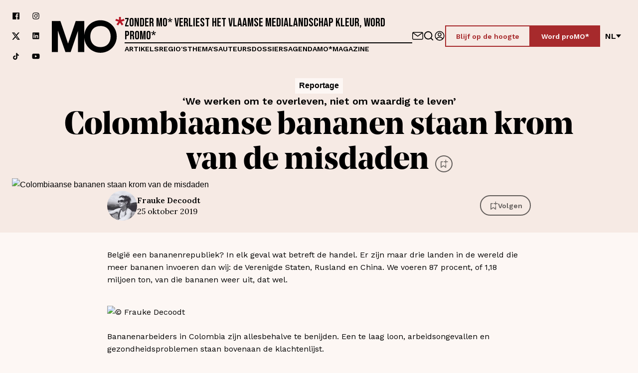

--- FILE ---
content_type: text/html; charset=utf-8
request_url: https://www.mo.be/reportage/colombiaanse-bananen-staan-krom-van-de-misdaden
body_size: 86318
content:
<!DOCTYPE html><html lang="nl"><head><meta charSet="utf-8"/><title>Colombiaanse bananen staan krom van de misdaden – MO*</title><link rel="dns-prefetch" href="https://www.cdn.cookie-script.com"/><link rel="dns-prefetch" href="https://a.storyblok.com"/><link rel="preconnect" href="https://www.google-analytics.com"/><meta name="viewport" content="width=device-width, initial-scale=1.0"/><meta property="og:site_name" content="MO* Magazine"/><meta property="og:url" content="https://www.mo.be/reportage/colombiaanse-bananen-staan-krom-van-de-misdaden"/><meta property="og:title" content="Colombiaanse bananen staan krom van de misdaden – MO*"/><meta name="twitter:title" content="Colombiaanse bananen staan krom van de misdaden – MO*"/><meta name="twitter:site" content="MO* Magazine"/><meta name="twitter:card" content="summary_large_image"/><link rel="apple-touch-icon" sizes="180x180" href="/apple-touch-icon.png"/><link rel="icon" type="image/png" sizes="32x32" href="/favicon-32x32.png"/><link rel="icon" type="image/png" sizes="16x16" href="/favicon-16x16.png"/><link rel="manifest" href="/site.webmanifest"/><link rel="mask-icon" href="/safari-pinned-tab.svg" color="#5bbad5"/><meta name="msapplication-TileColor" content="#ffffff"/><meta name="theme-color" content="#ffffff"/><link rel="canonical" hrefLang="nl" href="https://www.mo.be/reportage/colombiaanse-bananen-staan-krom-van-de-misdaden"/><meta name="next-head-count" content="20"/><link rel="preload" href="/_next/static/css/beed5884f6445c27.css" as="style"/><link rel="stylesheet" href="/_next/static/css/beed5884f6445c27.css" data-n-g=""/><link rel="preload" href="/_next/static/css/9a8def85134a802f.css" as="style"/><link rel="stylesheet" href="/_next/static/css/9a8def85134a802f.css" data-n-p=""/><link rel="preload" href="/_next/static/css/eeb306a273d66116.css" as="style"/><link rel="stylesheet" href="/_next/static/css/eeb306a273d66116.css"/><link rel="preload" href="/_next/static/css/2d494399f57639bd.css" as="style"/><link rel="stylesheet" href="/_next/static/css/2d494399f57639bd.css"/><link rel="preload" href="/_next/static/css/e7a97936175d5a6d.css" as="style"/><link rel="stylesheet" href="/_next/static/css/e7a97936175d5a6d.css"/><link rel="preload" href="/_next/static/css/11646b7e15d99726.css" as="style"/><link rel="stylesheet" href="/_next/static/css/11646b7e15d99726.css"/><link rel="preload" href="/_next/static/css/039d09b9d58b6129.css" as="style"/><link rel="stylesheet" href="/_next/static/css/039d09b9d58b6129.css"/><noscript data-n-css=""></noscript><script defer="" nomodule="" src="/_next/static/chunks/polyfills-42372ed130431b0a.js"></script><script defer="" src="/_next/static/chunks/5950.5cd0d046abc88010.js"></script><script defer="" src="/_next/static/chunks/8583-547885252e6d30d4.js"></script><script defer="" src="/_next/static/chunks/787.238f7b7e6398407c.js"></script><script defer="" src="/_next/static/chunks/8835.9dff9d9742cc60a1.js"></script><script defer="" src="/_next/static/chunks/2291.cc42eed926d32646.js"></script><script src="/_next/static/chunks/webpack-279a00df54b738b3.js" defer=""></script><script src="/_next/static/chunks/framework-ed3401d63eb30ae8.js" defer=""></script><script src="/_next/static/chunks/main-01dc1c2fb2e1ec40.js" defer=""></script><script src="/_next/static/chunks/pages/_app-d8a21e8130b1e3c3.js" defer=""></script><script src="/_next/static/chunks/bf533a01-80331e5105432900.js" defer=""></script><script src="/_next/static/chunks/fec483df-6cf2cb1459593c7f.js" defer=""></script><script src="/_next/static/chunks/ee9ce975-3204351ad36f8459.js" defer=""></script><script src="/_next/static/chunks/1976-e2add417d4df2690.js" defer=""></script><script src="/_next/static/chunks/3961-cb4cf35a7538dd2c.js" defer=""></script><script src="/_next/static/chunks/1515-df4227e610ea0e61.js" defer=""></script><script src="/_next/static/chunks/1554-7e18d047c6c1def3.js" defer=""></script><script src="/_next/static/chunks/1457-c24c1ad3c77eccd7.js" defer=""></script><script src="/_next/static/chunks/1897-73e0fa012bfa4797.js" defer=""></script><script src="/_next/static/chunks/3397-5be9108ee72a8a60.js" defer=""></script><script src="/_next/static/chunks/pages/%5B%5B...slug%5D%5D-1b69f3310eefc932.js" defer=""></script><script src="/_next/static/bZFhTJ-SJn5kwtMcNG5jZ/_buildManifest.js" defer=""></script><script src="/_next/static/bZFhTJ-SJn5kwtMcNG5jZ/_ssgManifest.js" defer=""></script></head><body><div id="__next"><div class="Layout_BodyWrapper__Nyd5_ __variable_542d4e __variable_a0fdcc __variable_2f1a2a __variable_198889"><div class="NavBar_NavWrapper__d7zFl NavBar_Background__RTZYa"><nav class="NavBar_Nav__eX5j_" id="navigation"><a class="SkipContent_SkipContent___zsWP" aria-label="Navigatie overslaan en naar de content" href="/reportage/colombiaanse-bananen-staan-krom-van-de-misdaden#main">Navigatie overslaan en naar de content</a><div class="Container_Container__t5pbA Container_XLarge__9XfUp"><div class="NavBar_NavContainer__x0sLW"><div class="NavBar_SocialWrapper__J0Xoh"><a aria-label="Volg ons op facebook" target="_blank" href="https://www.facebook.com/mondiaalnieuws"><span class="Icon_Icon__F39ET"><span class="Icon_Inner__FbGBO"><svg xmlns="http://www.w3.org/2000/svg" fill="none" viewBox="0 0 150 150"><path fill="currentColor" d="M132.908 11H18.092A7.09 7.09 0 0 0 11 18.101V132.9A7.093 7.093 0 0 0 18.092 140h61.796V90.012H63.12v-19.35h16.768V56.152a23.48 23.48 0 0 1 25.03-25.802c5.011-.029 10.033.232 15.025.774v17.414h-10.256c-8.127 0-9.675 3.87-9.675 9.481V70.47h19.351l-2.516 19.35h-16.835V140h32.896a7.103 7.103 0 0 0 7.092-7.101V18.101A7.1 7.1 0 0 0 132.908 11"></path></svg></span></span></a><a aria-label="Volg ons op instagram" target="_blank" href="https://www.instagram.com/mondiaalnieuws/"><span class="Icon_Icon__F39ET"><span class="Icon_Inner__FbGBO"><svg xmlns="http://www.w3.org/2000/svg" fill="none" viewBox="0 0 150 150"><path fill="currentColor" d="M108.375 34.125a7.499 7.499 0 0 0-5.303 12.803 7.499 7.499 0 1 0 10.606-10.606 7.5 7.5 0 0 0-5.303-2.197m28.753 15.122a47.4 47.4 0 0 0-2.869-15.188 30.9 30.9 0 0 0-7.256-11.062 29.4 29.4 0 0 0-11.062-7.181 45.6 45.6 0 0 0-15.188-2.944c-6.618-.375-8.747-.375-25.743-.375-17.007 0-19.126 0-25.754.375a45.6 45.6 0 0 0-15.187 2.944 29.9 29.9 0 0 0-11.063 7.18 29.4 29.4 0 0 0-7.19 11.063 45.6 45.6 0 0 0-2.935 15.188c-.375 6.628-.375 8.756-.375 25.753s0 19.125.375 25.753a45.6 45.6 0 0 0 2.935 15.188 29.4 29.4 0 0 0 7.19 11.062 29.8 29.8 0 0 0 11.063 7.181 45.7 45.7 0 0 0 15.187 2.944c6.629.375 8.747.375 25.754.375 16.996 0 19.124 0 25.743-.375a45.7 45.7 0 0 0 15.188-2.944 29.4 29.4 0 0 0 11.062-7.181 30.4 30.4 0 0 0 7.256-11.062 47.5 47.5 0 0 0 2.869-15.188c0-6.628.375-8.756.375-25.753s0-19.125-.375-25.753m-11.25 50.756a35 35 0 0 1-2.119 11.625 19.2 19.2 0 0 1-4.687 7.181 20 20 0 0 1-7.191 4.688 35.1 35.1 0 0 1-11.625 2.128c-6.253.309-8.559.375-25.003.375-16.434 0-18.75 0-24.993-.375a35.8 35.8 0 0 1-12.132-1.875 20.4 20.4 0 0 1-6.872-4.688 18.75 18.75 0 0 1-4.622-7.19 34.6 34.6 0 0 1-2.503-11.869c0-6.253-.375-8.569-.375-25.003s0-18.75.375-25.003c.029-4.05.77-8.072 2.185-11.869a18.75 18.75 0 0 1 4.94-6.881 19.7 19.7 0 0 1 6.872-4.997 35.8 35.8 0 0 1 11.878-2.128c6.254 0 8.56-.375 25.004-.375 16.434 0 18.75 0 24.993.375 3.968.046 7.899.766 11.625 2.128a19.14 19.14 0 0 1 7.444 4.997 19.2 19.2 0 0 1 4.687 6.881 35.1 35.1 0 0 1 2.119 11.869c.319 6.253.375 8.569.375 25.003s-.056 18.75-.375 25.003M75.01 42.938a32.063 32.063 0 1 0 29.69 19.771 31.98 31.98 0 0 0-11.83-14.416 31.97 31.97 0 0 0-17.86-5.355m0 52.875A20.81 20.81 0 0 1 55.78 67.035 20.815 20.815 0 0 1 75.01 54.188a20.812 20.812 0 1 1 0 41.625"></path></svg></span></span></a><a aria-label="Volg ons op xCorp" target="_blank" href="https://twitter.com/mondiaalnieuws"><span class="Icon_Icon__F39ET"><span class="Icon_Inner__FbGBO"><svg xmlns="http://www.w3.org/2000/svg" fill="none" viewBox="0 0 20 21"><path fill="currentColor" d="M15.751 1.5h3.067l-6.7 7.658L20 19.578h-6.172l-4.833-6.32-5.531 6.32H.394l7.167-8.19L0 1.5h6.328l4.37 5.777zm-1.076 16.242h1.7L5.404 3.24H3.58l11.094 14.503Z"></path></svg></span></span></a><a aria-label="Volg ons op linkedin" target="_blank" href="https://www.linkedin.com/company/1566741/admin/feed/posts/"><span class="Icon_Icon__F39ET"><span class="Icon_Inner__FbGBO"><svg xmlns="http://www.w3.org/2000/svg" fill="none" viewBox="0 0 150 150"><path fill="currentColor" d="M127.337 11.16H21.663a9.047 9.047 0 0 0-9.17 8.92v106.922a9.043 9.043 0 0 0 9.17 8.92h105.674a9.034 9.034 0 0 0 9.17-8.92V20.081a9.046 9.046 0 0 0-9.17-8.92M50.109 115.586H31.395V59.443h18.714zm-9.357-64.003a9.731 9.731 0 1 1 0-19.463 9.795 9.795 0 1 1 0 19.463m76.853 64.003H98.891v-30.13c0-7.548-2.682-12.476-9.482-12.476a10.29 10.29 0 0 0-9.607 6.8 12.5 12.5 0 0 0-.623 4.553v31.191H60.464V59.381H79.18v7.922a18.72 18.72 0 0 1 16.905-9.357c12.476 0 21.521 8.047 21.521 25.327z"></path></svg></span></span></a><a aria-label="Volg ons op tiktok" target="_blank" href="https://www.tiktok.com/@mondiaalnieuws"><span class="Icon_Icon__F39ET"><span class="Icon_Inner__FbGBO"><svg xmlns="http://www.w3.org/2000/svg" fill="none" viewBox="0 0 30 30"><path fill="#000" d="M23.26 8.347a6 6 0 0 1-.5-.287 7 7 0 0 1-1.283-1.074c-.957-1.078-1.314-2.173-1.446-2.939h.005C19.926 3.411 19.972 3 19.98 3h-4.36v16.602c0 .223 0 .444-.01.661q0 .039-.004.081 0 .018-.002.037v.01a3.6 3.6 0 0 1-.565 1.676 3.68 3.68 0 0 1-3.101 1.686c-2.031 0-3.678-1.631-3.678-3.645s1.647-3.646 3.678-3.646c.384 0 .766.06 1.132.176l.005-4.371a8.2 8.2 0 0 0-3.311.255 8.1 8.1 0 0 0-2.929 1.543 8.5 8.5 0 0 0-1.866 2.267c-.184.312-.879 1.568-.963 3.606-.053 1.156.3 2.355.468 2.85v.01c.106.292.516 1.287 1.184 2.126a8.8 8.8 0 0 0 1.888 1.755v-.01l.01.01c2.111 1.413 4.451 1.32 4.451 1.32.405-.016 1.762 0 3.303-.72 1.709-.797 2.682-1.985 2.682-1.985a8.2 8.2 0 0 0 1.462-2.392c.394-1.021.526-2.246.526-2.736v-8.808c.053.032.757.49.757.49s1.015.641 2.598 1.058c1.136.297 2.666.36 2.666.36V9.003c-.536.058-1.625-.109-2.74-.656"></path></svg></span></span></a><a aria-label="Volg ons op youtube" target="_blank" href="https://www.youtube.com/mondiaalnieuws"><span class="Icon_Icon__F39ET"><span class="Icon_Inner__FbGBO"><svg xmlns="http://www.w3.org/2000/svg" fill="none" viewBox="0 0 30 30"><path fill="#000" d="M23.185 5H6.815A5.815 5.815 0 0 0 1 10.815v8.183a5.815 5.815 0 0 0 5.815 5.816h16.37A5.815 5.815 0 0 0 29 18.998v-8.183A5.815 5.815 0 0 0 23.185 5m-3.933 10.305-7.657 3.652a.307.307 0 0 1-.44-.278v-7.531c0-.23.243-.378.447-.275l7.657 3.88a.307.307 0 0 1-.007.552"></path></svg></span></span></a></div><a class="NavBar_LogoLinkLarge__3BmQR" aria-label="MO* Magazine" href="/"><span class="Icon_Icon__F39ET"><span class="Icon_Inner__FbGBO"><svg xmlns="http://www.w3.org/2000/svg" fill="none" viewBox="0 0 162 80"><path fill="#010202" d="M53.2 9.098 36.108 59.52 19.015 9.098H0V78.24h13.48l.004-47.718 16.83 47.718h11.588l16.295-47.192.003 47.192h14.017V9.098z"></path><path fill="#010202" d="M108.236 7.4c-20.283 0-36.19 16.238-36.19 36.268s15.907 36.267 36.19 36.267 36.191-16.237 36.191-36.267-15.908-36.267-36.191-36.267Zm0 59.919c-13.997 0-22.613-9.477-22.613-23.649 0-13.369 7.615-23.385 22.613-23.385s22.613 10.342 22.613 23.385c0 14.81-8.883 23.649-22.613 23.649"></path><path fill="#B61826" d="m161.804 8.39-1.32-4.108-6.87 2.256.167-6.538h-4.365l.167 6.518-6.814-2.236-1.318 4.107 6.895 2.019-4.369 6.144 3.627 2.397 4.023-6.217 4.022 6.217 3.629-2.397-4.371-6.144 6.897-2.019Z"></path></svg></span></span></a><div class="NavBar_ContentWrapperDesktop__6Thjl"><h2 class="NavBar_Headline__8dy_t">Zonder MO* verliest het Vlaamse medialandschap kleur, word proMO*</h2><hr/><nav><ul class="NavBar_LinkWrapper__P2YwL"><li><a href="/artikels">Artikels</a></li><li><a href="/regios">Regio&#x27;s</a></li><li><a href="/themas">Thema&#x27;s</a></li><li><a href="/auteurs">Auteurs</a></li><li><a href="/dossiers">Dossiers</a></li><li><a href="/agenda">Agenda</a></li><li><a href="/magazines">MO*magazine</a></li></ul></nav></div><div class="NavBar_ActionsWrapper__vfCUp"><div class="NavBar_Icons__E_7zW"><a aria-label="Neem contact op" class="NavBar_IconLink__3IcBk" href="/contact/contactformulier"><span class="Icon_Icon__F39ET Icon_XLarge__xDEl0"><span class="Icon_Inner__FbGBO Icon_XLarge__xDEl0"><svg xmlns="http://www.w3.org/2000/svg" fill="none" viewBox="0 0 154 150"><path fill="currentColor" d="M133.467 20H20.533C9.211 20 0 29.87 0 42v66c0 12.131 9.211 22 20.533 22h112.934c11.322 0 20.533-9.869 20.533-22V42c0-12.13-9.211-22-20.533-22m0 11c.353 0 .688.074 1.033.112-12.905 9.481-42.322 31.137-57.5 42.64-15.178-11.503-44.595-33.159-57.5-42.64.345-.038.68-.112 1.033-.112zm10.266 77c0 6.065-4.605 11-10.266 11H20.533c-5.66 0-10.266-4.935-10.266-11V42c0-1.354.26-2.636.68-3.835 11.579 8.502 48.174 35.411 63.069 46.81A4.9 4.9 0 0 0 77 86a4.9 4.9 0 0 0 2.984-1.025c14.895-11.399 51.49-38.308 63.07-46.81.419 1.199.679 2.481.679 3.835z"></path></svg></span></span></a><a aria-label="Go to search" class="NavBar_IconLink__3IcBk" href="/zoeken"><span class="Icon_Icon__F39ET Icon_XLarge__xDEl0"><span class="Icon_Inner__FbGBO Icon_XLarge__xDEl0"><svg xmlns="http://www.w3.org/2000/svg" fill="none" viewBox="0 0 24 24"><path fill="currentColor" d="M21.71 20.29 18 16.61A9 9 0 1 0 16.61 18l3.68 3.68a1 1 0 0 0 1.42 0 1 1 0 0 0 0-1.39M11 18a7 7 0 1 1 0-14 7 7 0 0 1 0 14"></path></svg></span></span></a><a data-testid="signin-button" aria-label="Aanmelden" class="ProfileButton_IconLink__5rrJ9" href="/aanmelden"><span class="Icon_Icon__F39ET Icon_XLarge__xDEl0"><span class="Icon_Inner__FbGBO Icon_XLarge__xDEl0"><svg xmlns="http://www.w3.org/2000/svg" fill="none" viewBox="0 0 150 150"><path fill="currentColor" d="M75 140c35.862 0 65-29.138 65-65s-29.138-65-65-65-65 29.138-65 65 29.138 65 65 65m-35.862-23.966C48.966 104.31 61.724 97.931 75 97.931s26.034 6.379 35.862 18.103c-9.483 8.449-22.069 13.621-35.862 13.621s-26.38-5.172-35.862-13.621M75 20.344c30.172 0 54.655 24.484 54.655 54.656 0 12.586-4.31 24.31-11.552 33.448C106.207 95 91.207 87.586 75 87.586S43.793 95 31.897 108.448C24.655 99.138 20.345 87.586 20.345 75c0-30.172 24.483-54.655 54.655-54.655"></path><path fill="currentColor" d="M75 83c14.368 0 26-11.855 26-26.5S89.368 30 75 30 49 41.855 49 56.5 60.632 83 75 83m0-42.54c8.724 0 15.737 7.149 15.737 16.04S83.724 72.54 75 72.54 59.263 65.39 59.263 56.5c0-8.717 7.013-16.04 15.737-16.04"></path></svg></span></span></a></div><div class="NavBar_Cta__Xs9Qa"><a class="Button_Button__BwDtq Button_ButtonRed__Q9O6G Button_Outlined__lPtP9" target="_self" rel="" href="/mo/blijf-op-de-hoogte"><span class="Button_ButtonText__NyyLh">Blijf op de hoogte</span></a><a class="Button_Button__BwDtq Button_ButtonRed__Q9O6G" target="_self" rel="" href="/registreren"><span class="Button_ButtonText__NyyLh">Word proMO*</span></a></div><div><div class="LanguageSwitch_LanguageSwitch__r5QgF"><button type="button" class="LanguageSwitch_Switch__ymjSa" aria-label="Verander van taal">nl<!-- --> <span class="Icon_Icon__F39ET Icon_Small__b4BLu"><span class="Icon_Inner__FbGBO Icon_Small__b4BLu"><svg xmlns="http://www.w3.org/2000/svg" fill="none" viewBox="0 0 150 150"><path fill="currentColor" d="m75 131 75-96H0z"></path></svg></span></span></button></div></div></div><div class="NavBar_HeaderMobile__6Xjnz"><div class="NavBar_MobileWrapper__2zOQk"><button type="button" class="HamburgerMenu_Hamburger__mvSNW " aria-label="Open menu" aria-controls="navigation" aria-expanded="false"><div></div><div></div><div></div></button><a class="NavBar_LogoLinkSmall__Rqglt" aria-label="MO* Magazine" href="/"><span class="Icon_Icon__F39ET"><span class="Icon_Inner__FbGBO"><svg xmlns="http://www.w3.org/2000/svg" fill="none" viewBox="0 0 162 80"><path fill="#010202" d="M53.2 9.098 36.108 59.52 19.015 9.098H0V78.24h13.48l.004-47.718 16.83 47.718h11.588l16.295-47.192.003 47.192h14.017V9.098z"></path><path fill="#010202" d="M108.236 7.4c-20.283 0-36.19 16.238-36.19 36.268s15.907 36.267 36.19 36.267 36.191-16.237 36.191-36.267-15.908-36.267-36.191-36.267Zm0 59.919c-13.997 0-22.613-9.477-22.613-23.649 0-13.369 7.615-23.385 22.613-23.385s22.613 10.342 22.613 23.385c0 14.81-8.883 23.649-22.613 23.649"></path><path fill="#B61826" d="m161.804 8.39-1.32-4.108-6.87 2.256.167-6.538h-4.365l.167 6.518-6.814-2.236-1.318 4.107 6.895 2.019-4.369 6.144 3.627 2.397 4.023-6.217 4.022 6.217 3.629-2.397-4.371-6.144 6.897-2.019Z"></path></svg></span></span></a><div class="NavBar_ActionsWrapper__vfCUp"><div class="NavBar_Icons__E_7zW"><a aria-label="Neem contact op" class="NavBar_IconLink__3IcBk" href="/contact/contactformulier"><span class="Icon_Icon__F39ET Icon_XLarge__xDEl0"><span class="Icon_Inner__FbGBO Icon_XLarge__xDEl0"><svg xmlns="http://www.w3.org/2000/svg" fill="none" viewBox="0 0 154 150"><path fill="currentColor" d="M133.467 20H20.533C9.211 20 0 29.87 0 42v66c0 12.131 9.211 22 20.533 22h112.934c11.322 0 20.533-9.869 20.533-22V42c0-12.13-9.211-22-20.533-22m0 11c.353 0 .688.074 1.033.112-12.905 9.481-42.322 31.137-57.5 42.64-15.178-11.503-44.595-33.159-57.5-42.64.345-.038.68-.112 1.033-.112zm10.266 77c0 6.065-4.605 11-10.266 11H20.533c-5.66 0-10.266-4.935-10.266-11V42c0-1.354.26-2.636.68-3.835 11.579 8.502 48.174 35.411 63.069 46.81A4.9 4.9 0 0 0 77 86a4.9 4.9 0 0 0 2.984-1.025c14.895-11.399 51.49-38.308 63.07-46.81.419 1.199.679 2.481.679 3.835z"></path></svg></span></span></a><a aria-label="Go to search" class="NavBar_IconLink__3IcBk" href="/zoeken"><span class="Icon_Icon__F39ET Icon_XLarge__xDEl0"><span class="Icon_Inner__FbGBO Icon_XLarge__xDEl0"><svg xmlns="http://www.w3.org/2000/svg" fill="none" viewBox="0 0 24 24"><path fill="currentColor" d="M21.71 20.29 18 16.61A9 9 0 1 0 16.61 18l3.68 3.68a1 1 0 0 0 1.42 0 1 1 0 0 0 0-1.39M11 18a7 7 0 1 1 0-14 7 7 0 0 1 0 14"></path></svg></span></span></a><a data-testid="signin-button" aria-label="Aanmelden" class="ProfileButton_IconLink__5rrJ9" href="/aanmelden"><span class="Icon_Icon__F39ET Icon_XLarge__xDEl0"><span class="Icon_Inner__FbGBO Icon_XLarge__xDEl0"><svg xmlns="http://www.w3.org/2000/svg" fill="none" viewBox="0 0 150 150"><path fill="currentColor" d="M75 140c35.862 0 65-29.138 65-65s-29.138-65-65-65-65 29.138-65 65 29.138 65 65 65m-35.862-23.966C48.966 104.31 61.724 97.931 75 97.931s26.034 6.379 35.862 18.103c-9.483 8.449-22.069 13.621-35.862 13.621s-26.38-5.172-35.862-13.621M75 20.344c30.172 0 54.655 24.484 54.655 54.656 0 12.586-4.31 24.31-11.552 33.448C106.207 95 91.207 87.586 75 87.586S43.793 95 31.897 108.448C24.655 99.138 20.345 87.586 20.345 75c0-30.172 24.483-54.655 54.655-54.655"></path><path fill="currentColor" d="M75 83c14.368 0 26-11.855 26-26.5S89.368 30 75 30 49 41.855 49 56.5 60.632 83 75 83m0-42.54c8.724 0 15.737 7.149 15.737 16.04S83.724 72.54 75 72.54 59.263 65.39 59.263 56.5c0-8.717 7.013-16.04 15.737-16.04"></path></svg></span></span></a></div><div class="NavBar_Cta__Xs9Qa"><a class="Button_Button__BwDtq Button_ButtonRed__Q9O6G Button_Outlined__lPtP9" target="_self" rel="" href="/mo/blijf-op-de-hoogte"><span class="Button_ButtonText__NyyLh">Blijf op de hoogte</span></a><a class="Button_Button__BwDtq Button_ButtonRed__Q9O6G" target="_self" rel="" href="/registreren"><span class="Button_ButtonText__NyyLh">Word proMO*</span></a></div><div><div class="LanguageSwitch_LanguageSwitch__r5QgF"><button type="button" class="LanguageSwitch_Switch__ymjSa" aria-label="Verander van taal">nl<!-- --> <span class="Icon_Icon__F39ET Icon_Small__b4BLu"><span class="Icon_Inner__FbGBO Icon_Small__b4BLu"><svg xmlns="http://www.w3.org/2000/svg" fill="none" viewBox="0 0 150 150"><path fill="currentColor" d="m75 131 75-96H0z"></path></svg></span></span></button></div></div></div></div><hr/></div></div></div></nav><div class="NavBar_MobileOverlay__Nvmd_"></div><div class="NavBar_LinkWrapperMobile__uG1R4 NavBar_Background__RTZYa"><div class="NavBar_LinkWrapperMobileInner__d4VDU"><nav><ul><li><a tabindex="-1" class="NavBar_MobileLink__deUQD" href="/artikels">Artikels</a></li><li><a tabindex="-1" class="NavBar_MobileLink__deUQD" href="/regios">Regio&#x27;s</a></li><li><a tabindex="-1" class="NavBar_MobileLink__deUQD" href="/themas">Thema&#x27;s</a></li><li><a tabindex="-1" class="NavBar_MobileLink__deUQD" href="/auteurs">Auteurs</a></li><li><a tabindex="-1" class="NavBar_MobileLink__deUQD" href="/dossiers">Dossiers</a></li><li><a tabindex="-1" class="NavBar_MobileLink__deUQD" href="/agenda">Agenda</a></li><li><a tabindex="-1" class="NavBar_MobileLink__deUQD" href="/magazines">MO*magazine</a></li><li class="NavBar_MobileCta__j0MNl"><a class="Button_Button__BwDtq Button_ButtonRed__Q9O6G Button_Outlined__lPtP9" target="_self" rel="" href="/mo/blijf-op-de-hoogte"><span class="Button_ButtonText__NyyLh">Blijf op de hoogte</span></a><a class="Button_Button__BwDtq Button_ButtonRed__Q9O6G" target="_self" rel="" href="/registreren"><span class="Button_ButtonText__NyyLh">Word proMO*</span></a></li></ul></nav><div class="NavBar_SocialsMobile__kjpy3"><div class="NavBar_SocialWrapper__J0Xoh"><a aria-label="Volg ons op facebook" target="_blank" href="https://www.facebook.com/mondiaalnieuws"><span class="Icon_Icon__F39ET"><span class="Icon_Inner__FbGBO"><svg xmlns="http://www.w3.org/2000/svg" fill="none" viewBox="0 0 150 150"><path fill="currentColor" d="M132.908 11H18.092A7.09 7.09 0 0 0 11 18.101V132.9A7.093 7.093 0 0 0 18.092 140h61.796V90.012H63.12v-19.35h16.768V56.152a23.48 23.48 0 0 1 25.03-25.802c5.011-.029 10.033.232 15.025.774v17.414h-10.256c-8.127 0-9.675 3.87-9.675 9.481V70.47h19.351l-2.516 19.35h-16.835V140h32.896a7.103 7.103 0 0 0 7.092-7.101V18.101A7.1 7.1 0 0 0 132.908 11"></path></svg></span></span></a><a aria-label="Volg ons op instagram" target="_blank" href="https://www.instagram.com/mondiaalnieuws/"><span class="Icon_Icon__F39ET"><span class="Icon_Inner__FbGBO"><svg xmlns="http://www.w3.org/2000/svg" fill="none" viewBox="0 0 150 150"><path fill="currentColor" d="M108.375 34.125a7.499 7.499 0 0 0-5.303 12.803 7.499 7.499 0 1 0 10.606-10.606 7.5 7.5 0 0 0-5.303-2.197m28.753 15.122a47.4 47.4 0 0 0-2.869-15.188 30.9 30.9 0 0 0-7.256-11.062 29.4 29.4 0 0 0-11.062-7.181 45.6 45.6 0 0 0-15.188-2.944c-6.618-.375-8.747-.375-25.743-.375-17.007 0-19.126 0-25.754.375a45.6 45.6 0 0 0-15.187 2.944 29.9 29.9 0 0 0-11.063 7.18 29.4 29.4 0 0 0-7.19 11.063 45.6 45.6 0 0 0-2.935 15.188c-.375 6.628-.375 8.756-.375 25.753s0 19.125.375 25.753a45.6 45.6 0 0 0 2.935 15.188 29.4 29.4 0 0 0 7.19 11.062 29.8 29.8 0 0 0 11.063 7.181 45.7 45.7 0 0 0 15.187 2.944c6.629.375 8.747.375 25.754.375 16.996 0 19.124 0 25.743-.375a45.7 45.7 0 0 0 15.188-2.944 29.4 29.4 0 0 0 11.062-7.181 30.4 30.4 0 0 0 7.256-11.062 47.5 47.5 0 0 0 2.869-15.188c0-6.628.375-8.756.375-25.753s0-19.125-.375-25.753m-11.25 50.756a35 35 0 0 1-2.119 11.625 19.2 19.2 0 0 1-4.687 7.181 20 20 0 0 1-7.191 4.688 35.1 35.1 0 0 1-11.625 2.128c-6.253.309-8.559.375-25.003.375-16.434 0-18.75 0-24.993-.375a35.8 35.8 0 0 1-12.132-1.875 20.4 20.4 0 0 1-6.872-4.688 18.75 18.75 0 0 1-4.622-7.19 34.6 34.6 0 0 1-2.503-11.869c0-6.253-.375-8.569-.375-25.003s0-18.75.375-25.003c.029-4.05.77-8.072 2.185-11.869a18.75 18.75 0 0 1 4.94-6.881 19.7 19.7 0 0 1 6.872-4.997 35.8 35.8 0 0 1 11.878-2.128c6.254 0 8.56-.375 25.004-.375 16.434 0 18.75 0 24.993.375 3.968.046 7.899.766 11.625 2.128a19.14 19.14 0 0 1 7.444 4.997 19.2 19.2 0 0 1 4.687 6.881 35.1 35.1 0 0 1 2.119 11.869c.319 6.253.375 8.569.375 25.003s-.056 18.75-.375 25.003M75.01 42.938a32.063 32.063 0 1 0 29.69 19.771 31.98 31.98 0 0 0-11.83-14.416 31.97 31.97 0 0 0-17.86-5.355m0 52.875A20.81 20.81 0 0 1 55.78 67.035 20.815 20.815 0 0 1 75.01 54.188a20.812 20.812 0 1 1 0 41.625"></path></svg></span></span></a><a aria-label="Volg ons op xCorp" target="_blank" href="https://twitter.com/mondiaalnieuws"><span class="Icon_Icon__F39ET"><span class="Icon_Inner__FbGBO"><svg xmlns="http://www.w3.org/2000/svg" fill="none" viewBox="0 0 20 21"><path fill="currentColor" d="M15.751 1.5h3.067l-6.7 7.658L20 19.578h-6.172l-4.833-6.32-5.531 6.32H.394l7.167-8.19L0 1.5h6.328l4.37 5.777zm-1.076 16.242h1.7L5.404 3.24H3.58l11.094 14.503Z"></path></svg></span></span></a><a aria-label="Volg ons op linkedin" target="_blank" href="https://www.linkedin.com/company/1566741/admin/feed/posts/"><span class="Icon_Icon__F39ET"><span class="Icon_Inner__FbGBO"><svg xmlns="http://www.w3.org/2000/svg" fill="none" viewBox="0 0 150 150"><path fill="currentColor" d="M127.337 11.16H21.663a9.047 9.047 0 0 0-9.17 8.92v106.922a9.043 9.043 0 0 0 9.17 8.92h105.674a9.034 9.034 0 0 0 9.17-8.92V20.081a9.046 9.046 0 0 0-9.17-8.92M50.109 115.586H31.395V59.443h18.714zm-9.357-64.003a9.731 9.731 0 1 1 0-19.463 9.795 9.795 0 1 1 0 19.463m76.853 64.003H98.891v-30.13c0-7.548-2.682-12.476-9.482-12.476a10.29 10.29 0 0 0-9.607 6.8 12.5 12.5 0 0 0-.623 4.553v31.191H60.464V59.381H79.18v7.922a18.72 18.72 0 0 1 16.905-9.357c12.476 0 21.521 8.047 21.521 25.327z"></path></svg></span></span></a><a aria-label="Volg ons op tiktok" target="_blank" href="https://www.tiktok.com/@mondiaalnieuws"><span class="Icon_Icon__F39ET"><span class="Icon_Inner__FbGBO"><svg xmlns="http://www.w3.org/2000/svg" fill="none" viewBox="0 0 30 30"><path fill="#000" d="M23.26 8.347a6 6 0 0 1-.5-.287 7 7 0 0 1-1.283-1.074c-.957-1.078-1.314-2.173-1.446-2.939h.005C19.926 3.411 19.972 3 19.98 3h-4.36v16.602c0 .223 0 .444-.01.661q0 .039-.004.081 0 .018-.002.037v.01a3.6 3.6 0 0 1-.565 1.676 3.68 3.68 0 0 1-3.101 1.686c-2.031 0-3.678-1.631-3.678-3.645s1.647-3.646 3.678-3.646c.384 0 .766.06 1.132.176l.005-4.371a8.2 8.2 0 0 0-3.311.255 8.1 8.1 0 0 0-2.929 1.543 8.5 8.5 0 0 0-1.866 2.267c-.184.312-.879 1.568-.963 3.606-.053 1.156.3 2.355.468 2.85v.01c.106.292.516 1.287 1.184 2.126a8.8 8.8 0 0 0 1.888 1.755v-.01l.01.01c2.111 1.413 4.451 1.32 4.451 1.32.405-.016 1.762 0 3.303-.72 1.709-.797 2.682-1.985 2.682-1.985a8.2 8.2 0 0 0 1.462-2.392c.394-1.021.526-2.246.526-2.736v-8.808c.053.032.757.49.757.49s1.015.641 2.598 1.058c1.136.297 2.666.36 2.666.36V9.003c-.536.058-1.625-.109-2.74-.656"></path></svg></span></span></a><a aria-label="Volg ons op youtube" target="_blank" href="https://www.youtube.com/mondiaalnieuws"><span class="Icon_Icon__F39ET"><span class="Icon_Inner__FbGBO"><svg xmlns="http://www.w3.org/2000/svg" fill="none" viewBox="0 0 30 30"><path fill="#000" d="M23.185 5H6.815A5.815 5.815 0 0 0 1 10.815v8.183a5.815 5.815 0 0 0 5.815 5.816h16.37A5.815 5.815 0 0 0 29 18.998v-8.183A5.815 5.815 0 0 0 23.185 5m-3.933 10.305-7.657 3.652a.307.307 0 0 1-.44-.278v-7.531c0-.23.243-.378.447-.275l7.657 3.88a.307.307 0 0 1-.007.552"></path></svg></span></span></a></div></div></div></div></div><div class="ScrollProgressBar_Wrapper__cTOQn"><div class="Container_Container__t5pbA Container_Large__KNlHt"><div class="ScrollProgressBar_Container__IqBLw"><div class="ScrollProgressBar_TitleWrapper__sfHiK"><p class="ScrollProgressBar_Title__cSJfK">Colombiaanse bananen staan krom van de misdaden</p><div class="ScrollProgressBar_Socials__pUJCO"><div class="Share_Items__U4PM2 Share_Small__Jps2V"><a href="https://www.facebook.com/sharer/sharer.php?u=" target="_blank" rel="noopener noreferrer" aria-label="Delen op Facebook"><span class="Icon_Icon__F39ET Icon_XLarge__xDEl0"><span class="Icon_Inner__FbGBO Icon_XLarge__xDEl0"><svg xmlns="http://www.w3.org/2000/svg" fill="none" viewBox="0 0 150 150"><path fill="currentColor" d="M132.908 11H18.092A7.09 7.09 0 0 0 11 18.101V132.9A7.093 7.093 0 0 0 18.092 140h61.796V90.012H63.12v-19.35h16.768V56.152a23.48 23.48 0 0 1 25.03-25.802c5.011-.029 10.033.232 15.025.774v17.414h-10.256c-8.127 0-9.675 3.87-9.675 9.481V70.47h19.351l-2.516 19.35h-16.835V140h32.896a7.103 7.103 0 0 0 7.092-7.101V18.101A7.1 7.1 0 0 0 132.908 11"></path></svg></span></span></a><a href="http://x.com/share?url=&amp;text=Colombiaanse%20bananen%20staan%20krom%20van%20de%20misdaden via @mondiaalnieuws" target="_blank" rel="noopener noreferrer" aria-label="Delen op x"><span class="Icon_Icon__F39ET Icon_XLarge__xDEl0"><span class="Icon_Inner__FbGBO Icon_XLarge__xDEl0"><svg xmlns="http://www.w3.org/2000/svg" fill="none" viewBox="0 0 20 21"><path fill="currentColor" d="M15.751 1.5h3.067l-6.7 7.658L20 19.578h-6.172l-4.833-6.32-5.531 6.32H.394l7.167-8.19L0 1.5h6.328l4.37 5.777zm-1.076 16.242h1.7L5.404 3.24H3.58l11.094 14.503Z"></path></svg></span></span></a><a href="https://www.linkedin.com/sharing/share-offsite/?url=" target="_blank" rel="noopener noreferrer" aria-label="Delen op LinkedIn"><span class="Icon_Icon__F39ET Icon_XLarge__xDEl0"><span class="Icon_Inner__FbGBO Icon_XLarge__xDEl0"><svg xmlns="http://www.w3.org/2000/svg" fill="none" viewBox="0 0 150 150"><path fill="currentColor" d="M127.337 11.16H21.663a9.047 9.047 0 0 0-9.17 8.92v106.922a9.043 9.043 0 0 0 9.17 8.92h105.674a9.034 9.034 0 0 0 9.17-8.92V20.081a9.046 9.046 0 0 0-9.17-8.92M50.109 115.586H31.395V59.443h18.714zm-9.357-64.003a9.731 9.731 0 1 1 0-19.463 9.795 9.795 0 1 1 0 19.463m76.853 64.003H98.891v-30.13c0-7.548-2.682-12.476-9.482-12.476a10.29 10.29 0 0 0-9.607 6.8 12.5 12.5 0 0 0-.623 4.553v31.191H60.464V59.381H79.18v7.922a18.72 18.72 0 0 1 16.905-9.357c12.476 0 21.521 8.047 21.521 25.327z"></path></svg></span></span></a><a href="https://mastodonshare.com/?url=" target="_blank" rel="noopener noreferrer" aria-label="Delen op Mastodon"><span class="Icon_Icon__F39ET Icon_XLarge__xDEl0"><span class="Icon_Inner__FbGBO Icon_XLarge__xDEl0"><svg xmlns="http://www.w3.org/2000/svg" fill="none" viewBox="0 0 30 30"><path fill="#000" d="M27 10.536c0-5.64-3.658-7.293-3.658-7.293-1.844-.856-5.01-1.216-8.299-1.243h-.08c-3.29.027-6.454.387-8.298 1.243 0 0-3.658 1.653-3.658 7.293 0 1.29-.024 2.835.016 4.473.132 5.516 1 10.953 6.047 12.302 2.327.623 4.325.753 5.933.663 2.918-.163 4.555-1.051 4.555-1.051l-.096-2.14s-2.085.664-4.427.584c-2.32-.081-4.768-.253-5.144-3.132a6 6 0 0 1-.051-.807s2.277.563 5.163.696c1.765.082 3.42-.104 5.1-.306 3.225-.39 6.032-2.396 6.384-4.23.558-2.89.512-7.052.512-7.052m-4.314 7.267h-2.677v-6.629c0-1.397-.582-2.106-1.746-2.106-1.286 0-1.93.841-1.93 2.505v3.629H13.67v-3.629c0-1.664-.645-2.505-1.933-2.505-1.164 0-1.745.71-1.745 2.106v6.63H7.316v-6.83c0-1.396.35-2.505 1.058-3.325.728-.82 1.682-1.242 2.867-1.242 1.37 0 2.408.532 3.093 1.597l.667 1.13.667-1.13c.686-1.065 1.724-1.597 3.094-1.597 1.184 0 2.138.421 2.866 1.242q1.058 1.23 1.058 3.325z"></path></svg></span></span></a></div></div><div data-state="closed"><button aria-label="Colombiaanse bananen staan krom van de misdaden" class="Bookmark_Bookmark__sC7Qb Bookmark_Rounded__rByFV Bookmark_IsDisabled__UJB3q" type="button" data-id="4ae722a0-dfa1-47e4-8fe5-558c7efe66c1" data-testid="bookmark-button"><span class="Button_ButtonIcon__tZ_y9 Bookmark_SpinnerWrapper__H_zNM undefined"><span class="Icon_Icon__F39ET Icon_Large__jRMro"><span class="Icon_Inner__FbGBO Icon_Large__jRMro Icon_IsBlack__Q8Upz"><svg xmlns="http://www.w3.org/2000/svg" fill="none" viewBox="0 0 150 150"><path fill="currentColor" stroke="currentColor" stroke-width="5" d="M39.876 43.947H59a4 4 0 1 0 0-8H39.643c-2.998 0-5.873 1.19-7.992 3.31m8.225 4.69L29.32 38.233l1.465.159.866.865m8.225 4.69L36.5 40.57v86.259l3.988-2.954 28.909-21.414a4 4 0 0 1 4.761 0l29.069 21.532 3.988 2.954V89.975a4 4 0 0 1 8 0v44.914a4.001 4.001 0 0 1-6.381 3.214l-35.568-26.347-1.488-1.102-1.489 1.102-35.568 26.347a4 4 0 0 1-6.381-3.214v-87.64c0-2.997 1.19-5.872 3.31-7.992m8.226 4.69-8.225-4.69"></path><path fill="currentColor" fill-rule="evenodd" d="M111.657 5.614a6 6 0 0 1 6 6V33.73h24.127a6 6 0 0 1 0 12h-24.127v22.12a6 6 0 1 1-12 0V45.73H81.532a6 6 0 0 1 0-12h24.125V11.614a6 6 0 0 1 6-6" clip-rule="evenodd"></path></svg></span></span><div></div></span></button></div></div><div class="ScrollProgressBar_ButtonWrapper__CsJpc"><a class="Button_Button__BwDtq Button_ButtonRed__Q9O6G Button_Outlined__lPtP9" target="_self" rel="" href="/mo/blijf-op-de-hoogte"><span class="Button_ButtonText__NyyLh">Blijf op de hoogte</span></a><a class="Button_Button__BwDtq Button_ButtonRed__Q9O6G" target="_self" rel="" href="/registreren"><span class="Button_ButtonText__NyyLh">Word proMO*</span></a></div></div></div><div class="ScrollProgressBar_ProgressBar__5g_Ad" style="transform:scaleX(0)"></div></div><main class="Layout_Main__v_777" id="main"><div><div class="Hero_Wrapper__RANWp Hero_Beige__O2AHl"><section class="Section_Section__HSDj1 Section_NoPaddingTop__0PvlF Section_NoPaddingBottom__UCsuN"><div class="ArticleHero_Wrapper__YAWaA ArticleHero_Large__33eNV"><div class="ArticleHero_ArticleTitleContainer__ssvz3"><div class="ArticleHero_ArticleTitleWrapper__VgbsP"><div class="Tag_Tag__yreaV Tag_Background__OCwRm">Reportage</div><p class="ArticleHero_HeadingSubtitle__82WYi">‘We werken om te overleven, niet om waardig te leven’</p><div class="ArticleHero_TitleWrapper____A0u"><h1>Colombiaanse bananen staan krom van de misdaden</h1><span class="ArticleHero_BookmarkButton__BOneP"><div data-state="closed"><button aria-label="Volgen" class="Bookmark_Bookmark__sC7Qb Bookmark_Rounded__rByFV Bookmark_IsDisabled__UJB3q" type="button" data-id="4ae722a0-dfa1-47e4-8fe5-558c7efe66c1" data-testid="bookmark-button"><span class="Button_ButtonIcon__tZ_y9 Bookmark_SpinnerWrapper__H_zNM undefined"><span class="Icon_Icon__F39ET Icon_Large__jRMro"><span class="Icon_Inner__FbGBO Icon_Large__jRMro Icon_IsBlack__Q8Upz"><svg xmlns="http://www.w3.org/2000/svg" fill="none" viewBox="0 0 150 150"><path fill="currentColor" stroke="currentColor" stroke-width="5" d="M39.876 43.947H59a4 4 0 1 0 0-8H39.643c-2.998 0-5.873 1.19-7.992 3.31m8.225 4.69L29.32 38.233l1.465.159.866.865m8.225 4.69L36.5 40.57v86.259l3.988-2.954 28.909-21.414a4 4 0 0 1 4.761 0l29.069 21.532 3.988 2.954V89.975a4 4 0 0 1 8 0v44.914a4.001 4.001 0 0 1-6.381 3.214l-35.568-26.347-1.488-1.102-1.489 1.102-35.568 26.347a4 4 0 0 1-6.381-3.214v-87.64c0-2.997 1.19-5.872 3.31-7.992m8.226 4.69-8.225-4.69"></path><path fill="currentColor" fill-rule="evenodd" d="M111.657 5.614a6 6 0 0 1 6 6V33.73h24.127a6 6 0 0 1 0 12h-24.127v22.12a6 6 0 1 1-12 0V45.73H81.532a6 6 0 0 1 0-12h24.125V11.614a6 6 0 0 1 6-6" clip-rule="evenodd"></path></svg></span></span><div></div></span></button></div></span></div></div></div><div class="ArticleHero_FullImageWrapper__NxrAV"><div class="Image_Wrapper__wffXx"><img alt="Colombiaanse bananen staan krom van de misdaden" loading="lazy" width="1920" height="960" decoding="async" data-nimg="1" class="Image_Image__Z96T_" style="color:transparent" src="https://images.mo.be/sites/default/files/field/image/7da7310b8c_©_Frauke_Decoodt._Een_arbeider_trekt_trossen_bananen._Het_zware_repititieve_werk_veroorzaakt_vaak_slijtage.jpg"/></div></div><div class="ArticleHero_ImageContainer__YVBqK"><div class="ArticleHero_ImageWrapper__ziBND"><div class="Image_Wrapper__wffXx"><img alt="Colombiaanse bananen staan krom van de misdaden" loading="lazy" width="1920" height="960" decoding="async" data-nimg="1" class="Image_Image__Z96T_" style="color:transparent" src="https://images.mo.be/sites/default/files/field/image/7da7310b8c_©_Frauke_Decoodt._Een_arbeider_trekt_trossen_bananen._Het_zware_repititieve_werk_veroorzaakt_vaak_slijtage.jpg"/></div></div></div><div class="Container_Container__t5pbA Container_Small__zfhrG"><div class="AuthorBanner_Wrapper__mDXO6"><a class="AuthorBanner_Author___NGnB" href="/auteurs/frauke-decoodt"><div class="AuthorBanner_ProfileImage__Lks7Y"><div class="Image_Wrapper__wffXx"><img alt="Frauke Decoodt" loading="lazy" width="240" height="240" decoding="async" data-nimg="1" class="Image_Image__Z96T_" style="color:transparent" src="https://a.storyblok.com/f/228295/0cfe84e7d5/frauke-por-gaby-zuniga-fu.jpg/m/240x240/smart"/></div></div><div class="AuthorBanner_TextWrapper__oyrUv"><div class="AuthorBanner_Name__gbnRY"><p>Frauke<!-- --> <!-- -->Decoodt</p></div><p class="AuthorBanner_Meta__5KiP2">25 oktober 2019</p></div></a><div data-state="closed"><button aria-label="Volgen" class="Bookmark_Bookmark__sC7Qb Bookmark_Boxed__aTMrv Bookmark_IsDisabled__UJB3q" type="button" data-id="021fdc52-ea4b-47b9-b995-e43146051b53" data-testid="bookmark-button"><span class="Button_ButtonIcon__tZ_y9 Bookmark_SpinnerWrapper__H_zNM"><span class="Icon_Icon__F39ET Icon_Large__jRMro"><span class="Icon_Inner__FbGBO Icon_Large__jRMro Icon_IsBlack__Q8Upz"><svg xmlns="http://www.w3.org/2000/svg" fill="none" viewBox="0 0 150 150"><path fill="currentColor" stroke="currentColor" stroke-width="5" d="M39.876 43.947H59a4 4 0 1 0 0-8H39.643c-2.998 0-5.873 1.19-7.992 3.31m8.225 4.69L29.32 38.233l1.465.159.866.865m8.225 4.69L36.5 40.57v86.259l3.988-2.954 28.909-21.414a4 4 0 0 1 4.761 0l29.069 21.532 3.988 2.954V89.975a4 4 0 0 1 8 0v44.914a4.001 4.001 0 0 1-6.381 3.214l-35.568-26.347-1.488-1.102-1.489 1.102-35.568 26.347a4 4 0 0 1-6.381-3.214v-87.64c0-2.997 1.19-5.872 3.31-7.992m8.226 4.69-8.225-4.69"></path><path fill="currentColor" fill-rule="evenodd" d="M111.657 5.614a6 6 0 0 1 6 6V33.73h24.127a6 6 0 0 1 0 12h-24.127v22.12a6 6 0 1 1-12 0V45.73H81.532a6 6 0 0 1 0-12h24.125V11.614a6 6 0 0 1 6-6" clip-rule="evenodd"></path></svg></span></span><div></div></span><p>Volgen</p></button></div></div></div></div></section></div><div class="Container_Container__t5pbA Container_FullWidth__fPKWR"><div class="ArticleBody_Intro__OeWce"><div class="SidebarLayout_SidebarLayout__wduxJ"><div><div class="Container_Container__t5pbA Container_Small__zfhrG"><div class="RichText_Container__n1Ak1"><div><div class="Intro_Intro__eFXgo"><p>België een bananenrepubliek? In elk geval wat betreft de handel. Er zijn maar drie landen in de wereld die meer bananen invoeren dan wij: de Verenigde Staten, Rusland en China. We voeren 87 procent, of 1,18 miljoen ton, van die bananen weer uit, dat wel.</p></div></div></div></div><div class="ArticleBody_Content__3y9ik"><div class="Blocks_Blocks__L2NF0"><div class="Blocks_Block__spxNo"><div><div class="Container_Container__t5pbA Container_Small__zfhrG"><div class="RichText_Container__n1Ak1"><p><img alt="© Frauke Decoodt" src="//images.mo.be/sites/default/files/styles/3_2_standard_photo_format/public/field/image/62212_123522_Y9aGRh.jpg?itok=0En5pmZq" title=" Bananenarbeiders in Colombia zijn allesbehalve te benijden. Een te laag loon, arbeidsongevallen en gezondheidsproblemen staan bovenaan de klachtenlijst. " meta_data="[object Object]" loading="lazy"></img></p><p>Bananenarbeiders in Colombia zijn allesbehalve te benijden. Een te laag loon, arbeidsongevallen en gezondheidsproblemen staan bovenaan de klachtenlijst.</p><p>© Frauke Decoodt</p><p>België een bananenrepubliek? Wat handel betreft zeker wel. Er zijn maar drie landen in de wereld die meer bananen invoeren: de Verenigde Staten, Rusland en China. We voeren 87 procent, of 1,18 miljoen ton, van die bananen weer uit, dat wel. Zo zijn de aardappeleters.</p><p>De meeste bananen komen uit het Zuid-Amerikaanse Colombia, waar een halve eeuw lang een burgeroorlog woedde. Het was een smerig conflict, met de inzet van paramilitaire groepen en drugshandel als financieringsbron. In 2016 kwam er pas een einde aan, op papier dan toch. Want ondanks die papieren vrede, duurt het conflict in bepaalde streken voort. Illegale landbezettingen, boskap en paramilitaire terreur komen er nog frequent voor.</p><p>Volgens lokale activisten kopen Banacol en Uniban bananen uit die gebieden. Dat zijn de belangrijkste leveranciers van België, samen goed voor 44 procent van de Colombiaanse import.</p><p>Zij zijn het ook, net zoals de meeste bananenbedrijven die naar België exporteren, die gewapende milities betaalden toen de oorlog volop woedde. Het gerecht heeft de bewijzen in handen. Bovendien klagen arbeiders op de plantages over hun onwaardige bestaan. De Colombiaanse bananen staan krom van de misdaden.</p><h3>&lt;iframe allowfullscreen=&quot;allowfullscreen&quot; frameborder=&quot;0&quot; height=&quot;800&quot; scrolling=&quot;no&quot; src=&quot;https://e.infogram.com/3173d749-4fb3-4473-972d-64ef95b168d4?src=embed&quot; style=&quot;border:none;&quot; title=&quot;Import en export van bananen wereldwijd&quot; width=&quot;400&quot;&gt;&lt;/iframe&gt;</h3><p><a href="https://infogram.com/3173d749-4fb3-4473-972d-64ef95b168d4">Import en export van bananen wereldwijd</a><br /><a href="https://infogram.com">Infogram</a></p><h2>Bananenbedrijven betalen paramilitairen</h2><p>Toen de paramilitairen in 2003 demobiliseerden, <a href="https://razonpublica.com/images/stories/evofp/Base-de-datos-Anexo-articulo-Juan-David-Velasco.pdf">bekenden enkele kopstukken</a> in ruil voor strafvermindering welke ondernemingen hen betaalden voor hun gewelddadige diensten. Chiquita Brands was de bekendste. Chiquita verkocht daarop haar dochteronderneming (Banadex) aan Banacol. Uit de bekentenissen blijkt dat ook die erfgenaam bleef betalen, net als Uniban en vele andere bananenbedrijven die naar België exporteren.</p><p>Op <a href="https://verdadabierta.com/com-docman?file=1417--58&amp;category_slug=negocios-ilegales&amp;Itemid=267">de lijst</a> van de biechtende paramilitairen komen ook namen voor van bestuurders van de Belgische filialen Banacol Marketing Belgium bvba en Tropical Marketing Association van Uniban. Onder hen de gewezen Colombiaanse ambassadeur in België, Nicolás Echavarría Mesa.</p><p><a href="https://www.elcolombiano.com/colombia/paz-y-derechos-humanos/el-sector-bananero-colombiano-no-financio-grupos-paramilitares-FX5891700">Bedrijfsleiders argumenteren</a> dat ze het slachtoffer van afpersing waren, of ervan uitgingen dat ze met wettelijk erkende burgerwachten te maken hadden. Maar het Openbaar Ministerie onderschrijft de stelling van de “klikspanen”, die beweren dat de bedrijven vrijwillig betaalden. De milities vermoordden vakbondsleden en plantagearbeiders en verdreven gemeenschappen van hun vruchtbare land, zodat bedrijven er plantages konden vestigen.</p><p>Het Openbaar Ministerie wil de financiering van paramilitairen door bananenbedrijven daarom <a href="https://www.fiscalia.gov.co/colombia/noticias/financiacion-de-empresas-bananeras-a-grupos-paramilitares-es-delito-de-lesa-humanidad/">vervolgen als misdaad tegen de menselijkheid</a>. Het rondde het <a href="https://www.fiscalia.gov.co/colombia/noticias/fiscalia-concluye-estudio-sobre-terceros-civiles-vinculados-al-conflicto-armado/">onderzoek eind mei</a> af maar gaf nog geen namen vrij. Het is dus afwachten wie er voor de rechter moet verschijnen.</p><p><a href="//images.mo.be/sites/default/files/field/image/fa42495ee1_%C2%A9_Frauke_Decoodt._%20Bananenplantage_in_Apartad%C3%B3%2C_Colombia.jpg"><img alt="© Frauke Decoodt" src="//images.mo.be/sites/default/files/styles/3_2_standard_photo_format/public/field/image/62212_123516_d5xYM9.jpg?itok=r72o33bg" title=" Milities verdreven gemeenschappen van hun vruchtbare land, zodat bedrijven er plantages konden vestigen." meta_data="[object Object]" loading="lazy"></img></a></p><p>Milities verdreven gemeenschappen van hun vruchtbare land, zodat bedrijven er plantages konden vestigen.</p><p>© Frauke Decoodt</p><p></p><h2>Twee keer weggejaagd</h2><p>Het is ook afwachten ook wat er na het vredesakkoord van 2016 verandert in Colombia. <b>Edgar</b> en <b>Elisa</b>* uit <a href="https://www.justiciaypazcolombia.com/comunidades/choco/pedeguita-y-mancilla/">Pedeguita y Mancilla</a> keerden in 2012 keerden terug naar hun land, nadat paramilitairen hen in 1996 verjaagd hadden. Een flink stuk van het woud was gekapt, de natuur moest wijken voor vee, bananen- en palmboomplantages.</p><p>Elisa schreef er een gedicht over. Je voelt haar pijn wanneer ze het voordraagt: ‘We leefden gelukkig en zelfvoorzienend, tot de oorlog kwam en we moesten vluchten. (…) We huilden toen we terugkwamen, het woud veranderde in plantages.’</p><blockquote><p>Opnieuw lopen er paramilitairen rond, die moorden, boeren afdreigen en hen van hun grond verdrijven.</p></blockquote><p>Nog altijd rijzen er nieuwe plantages van bakbananen uit de grond. Voor Edgar en Elisa herhaalt de geschiedenis zich. Opnieuw lopen er paramilitairen rond, die moorden, boeren afdreigen en hen van hun grond verdrijven, zoals Edgar en Elisa begin dit jaar overkwam. Ze zijn bang voor hun leven.</p><p>Volgens <b>Danilo Rueda</b> moedigen bananenbedrijven de landbezettingen aan in gebieden waaruit gemeenschappen wegvluchtten voor paramilitairen. Rueda is directeur van de <a href="https://www.justiciaypazcolombia.com/quienes-somos/">Comisión Intereclesial de Justicia y Paz</a>, een mensenrechtenorganisatie die bijstand verleent aan wie terugkeert.</p><p>Hij uit zware beschuldigingen. ‘Banacol en Uniban kopen bakbananen aan uit conflictgebieden, waar land illegaal bezet is en de bomen gekapt zijn op plaats te maken voor plantages.’ De kartonnen bananendozen, waarop de naam van hun oorsprong vermeld staat, zijn voor Rueda het bewijs.</p><h2>Geen eigenaar, geen verantwoordelijkheid</h2><p>Dat de grote bananenhandelaars geen rechtstreekse eigenaar zijn van betwist land, past in een breder fenomeen. Reuzen zoals Dole, Del Monte en Fyffes bezitten geen of weinig plantages in Colombia. Ze focussen tegenwoordig minder op de teelt en meer op de handel.</p><blockquote><p>De bananenarbeiders klagen over de werkvoorwaarden, het gebrek aan vakbondsvrijheid en de moordpogingen op vakbondsleiders.</p></blockquote><p>De bananenreuzen kopen van grote spelers die wel nog plantages hebben, zoals Banacol en Uniban, maar ook die nemen steeds vaker bananen af van kleinere ondernemers. Het is dus niet eenvoudig om de hoofdverantwoordelijke voor de illegale landroof en de boskap aan te wijzen. De conflictsituatie in de streek maakt het er nog lastiger op.</p><p>Volgens Rueda is de doolhof van producenten, handelaars, bananenmerken en plantages geen toeval. ‘Door de onoverzichtelijkheid en uitbesteding is het moeilijk om grote spelers ter verantwoording te roepen voor wat er bij de productie gebeurt.’</p><p>Ook bij de arbeiders is het verwarring troef. Ze geven niet de grote handelaars, maar hun bazen op de plantage de schuld voor de talloze wantoestanden. Ze klagen over de onzekere, zorgwekkende arbeidsvoorwaarden, over gebrek aan vakbondsvrijheid en moordpogingen op vakbondsleiders. Maar vooral: over een ontoereikend loon.</p><p><a href="//images.mo.be/sites/default/files/field/image/f012dbd3fc_%C2%A9_Frauke_Decoodt._Een_plantagearbeider_en_zijn_dochter_in_Apartad%C3%B3%2C_Colombia.jpg"><img alt="© Frauke Decoodt" src="//images.mo.be/sites/default/files/styles/3_2_standard_photo_format/public/field/image/62212_123525_J1MMEj.jpg?itok=nV-x6jLQ" title=" De Colombiaanse bananenarbeiders klagen over hun loon. 'Ik kom nooit toe op het einde van de maand. Dan eten we slechter en verpand ik spullen. " meta_data="[object Object]" loading="lazy"></img></a></p><p>De Colombiaanse bananenarbeiders klagen over hun loon. ‘Ik kom nooit toe op het einde van de maand. Dan eten we slechter en verpand ik spullen.</p><p>© Frauke Decoodt</p><p></p><h2>Werken voor een onwaardig leven</h2><p>Naast een minimumloon krijgen de arbeiders een vergoeding per taak uitbetaald. Hun loon, werklast en soms ook werkuren kunnen dus enorm verschillen. Normaal gezien is een arbeider 48 uur per week in touw. Sommigen zijn bovendien lang onderweg.</p><p>De 38-jarige <b>David Perez</b> uit Cienaga heeft geluk. Hij woont naast een plantage die haar bananen aan Uniban verkoopt, in een simpel huisje met een aarden vloer. Hij erfde het van zijn vader, die in de jaren negentig vermoord werd door paramilitairen. ‘Het nadeel is dat het gif op ons huis belandt, wanneer ze sproeien.’</p><p>Perez komt nooit toe op het einde van de maand. ‘Dan eten we slechter en verpand ik spullen. We werken om te overleven, niet om waardig te leven.’</p><p><img alt="© Frauke Decoodt" src="//images.mo.be/sites/default/files/styles/3_2_standard_photo_format/public/field/image/62212_123520_RKcqWA.jpg?itok=JtlmoCY6" title="Een arbeider toont hoe je de stam van een bananenplant kapt. Arbeidsongevallen staan bovenaan de lijst met klachten van de arbeiders." meta_data="[object Object]" loading="lazy"></img></p><p>Een arbeider toont hoe je de stam van een bananenplant kapt. Arbeidsongevallen staan bovenaan de lijst met klachten van de arbeiders.</p><p>© Frauke Decoodt</p><p>Op de plantages, onder het toeziend oog van hun opzichter, spreken de werklui niet vrijuit. Dat is anders wanneer we hen in Apartadó ontmoeten bij de kleine vakbond Sintracol. Er lopen opvallend veel mannen op krukken rond. Tientallen verhalen krijgen we te horen over ongelukken, versleten lichamen en wanbetalingen. Arbeidsongevallen en gezondheidsproblemen staan bovenaan de klachtenlijst.</p><h2>Mank systeem</h2><p><b>Guido Vasquez</b> (foto hieronder) werkte op een plantage van Tropical, de op drie na grootste bananenexporteur naar België. In 2016 viel hij over een rotte bananenstam en blesseerde hij zijn knie en ruggenwervel. Hij kon nog amper bewegen. Door jarenlang zwaar werk te doen met altijd dezelfde bewegingen heeft hij ook een hernia, geknelde zenuwen in de pols en ontstoken schouderbladen.</p><p><a href="//images.mo.be/sites/default/files/field/image/06e14238f1_%C2%A9_Frauke_Decoodt._Guido_Vasquez_kan_niet_meer_werken_door_een_accident_en_slijtage_van_het_lichaam.jpg"><img alt="© Frauke Decoodt" src="//images.mo.be/sites/default/files/styles/3_2_standard_photo_format/public/field/image/62212_123526_Uwfpsb.jpg?itok=Z6ocHzmA" title=" 'De dokters verklaren dat ik niet kan werken, maar mijn werkgever én ziekenfonds willen dat niet aanvaarden.' " meta_data="[object Object]" loading="lazy"></img></a></p><p>‘De dokters verklaren dat ik niet kan werken, maar mijn werkgever én ziekenfonds willen dat niet aanvaarden.’</p><p>© Frauke Decoodt</p><p></p><p>‘Ik krijg al achttien maanden geen uitkering meer’, vertelt Vasquez. ‘De dokters verklaren dat ik niet kan werken maar Tropical, het ziekenfonds en de arbeidsverzekering willen dat niet erkennen.’</p><p>De arbeiders in Apartadó beschuldigen de werkgevers, verzekering en ziekenfonds ervan onder één hoedje te spelen. <b>Mauricio Tovar</b>, hoogleraar gezondheidszorg aan de Nationale Universiteit, zoekt een verklaring in het manke gezondheidssysteem. ‘Ik vermoed dat bedrijven de cijfers van ongelukken en arbeidsgerelateerde ziektes graag laag houden om hun internationale certificaten niet te verliezen.’</p><h2>Belgische supermarkten</h2><p>Zonder certificaat kom je inderdaad nergens op de internationale bananenmarkt. Het waarborgt een zekere standaard voor voedselveiligheid, milieu en werkomstandigheden.</p><p>Particuliere certificatiebedrijven reiken de certificaten uit. Hun betrokkenheid bracht op het terrein verbeteringen met zich mee: Colombia is niet meer de slechtste leerling van de klas.</p><p>Maar de arbeiders in Cienaga hebben bedenkingen bij die winstgevende bedrijvigheid. ‘De controleurs verwittigen vooraf wanneer ze komen inspecteren. Dan kun je op de plantages alles door een ringetje halen. Ze bezoeken er maar enkele en leveren een certificaat voor de hele productie af.’</p><p>Ook volgens <b>Christopher Patz</b> van <a href="http://corporatejustice.org/about-us/about-eccj">Corporate Justice</a>, een coalitie van organisaties die streven naar bedrijfsaansprakelijkheid, schort er iets aan het proces. ‘De certificatie-industrie controleert bedrijven die hen betalen voor die dienst.’ Dit doet vragen rijzen over hun onafhankelijkheid.</p><p>Er is bovendien weinig transparantie, weinig controle en ze hoeven zich amper te verantwoorden als ze fouten maken. Toch verwijzen supermarkten zoals Aldi, Carrefour, Colruyt en Lidl naar hun certificaten. Ze garanderen in hun ogen kennelijk dat de bananen uit Colombia geen mensenrechten schenden.</p><p><a href="//images.mo.be/sites/default/files/field/image/bd729d7e80_%C2%A9_Frauke_Decoodt._Bananen_worden_gespoeld_en_behandeld.jpg"><img alt="© Frauke Decoodt" src="//images.mo.be/sites/default/files/styles/3_2_standard_photo_format/public/field/image/62212_123517_1yzdGB.jpg?itok=QQBWheeA" title=" Werknemers spoelen en behandelen de bananen. 'De controleurs verwittigen vooraf wanneer ze komen inspecteren. Dan kun je alles door een ringetje halen." meta_data="[object Object]" loading="lazy"></img></a></p><p>Werknemers spoelen en behandelen de bananen. ‘De controleurs verwittigen vooraf wanneer ze komen inspecteren. Dan kun je alles door een ringetje halen.</p><p>© Frauke Decoodt</p><p></p><h2>Bananen en cocaïne</h2><p>Certificaten zijn niet het enige middel om mensenrechtenschendingen in de voedselketen te voorkomen. Er bestaan veel <a href="https://business-humanrights.be/">internationale verdragen en richtlijnen</a>, allemaal niet-bindend. Het internationale kader staat niet op peil.</p><p>En met zijn nationale wetgeving kan België weinig beginnen tegen wantoestanden in het buitenland waarbij Colombiaanse handelspartners betrokken zijn. België heeft een niet-bindend <a href="https://www.sdgs.be/sites/default/files/publication/attachments/nationaal_actieplan_ondernemingen_en_mensenrechten_2017.compressed.pdf">actieplan</a> opgesteld, dat wel, dat Belgische bedrijven moet motiveren schendingen in de handelsketens te voorkomen.</p><p>Ook al is België juridisch niet verantwoordelijk, de arbeiders op de plantages vinden dat ons land als belangrijkste invoerland wat meer moet stilstaan bij de situatie in Colombia. Ook Danilo Rueda, de directeur van Justicia y Paz, begrijpt niet dat België geen bedenkingen heeft bij de bananenhandel. Niet bij de bedrijven die door paramilitaire groepen werden aangewezen als hun financier, niet bij het feit dat ze bananen kopen in conflictzones waar onduidelijkheid heerst over wie er eigenaar is van de grond.</p><p>‘Op de koop toe zijn er aanwijzingen van banden met de drugshandel. Dat er zoveel bananenboten in Antwerpen toekomen met enorme hoeveelheden cocaïne aan boord, roept op zich al vragen op.’</p><p>Rueda besluit dat certificaten en verdragen niet volstaan en dat ook supermarkten, politici en burgers verantwoordelijkheid dragen.</p><p>‘We hebben meer controle en kennis van het terrein nodig. Alleen zo kunnen we garanderen dat de banaan die de Belg op zijn bord krijgt of die in onze havens passeert, vrij is van criminele activiteiten, milieuschade en onrecht op de werkvloer.’</p><p><i>*Deze personen wensten anoniem te blijven. Hun namen zijn uit veiligheidsoverwegingen veranderd.</i></p><p><a href="//images.mo.be/sites/default/files/field/image/7e1cd40c88_logoFondsPascalDecroos.jpg"><img src="//images.mo.be/sites/default/files/styles/portrait/public/field/image/null_104130_HgxTF9.jpg?itok=DGzmvAKP" title=" " meta_data="[object Object]" loading="lazy"></img></a>Deze reportage kwam tot stand met de steun van <a href="//www.mo.be/www.fondspascaldecroos.org">het Fonds Pascal Decroos</a> voor Bijzondere Journalistiek.</p></div></div></div></div></div></div></div><div><div class="Share_Share__8JkUX"><div class="Share_Title__3E5wk">Dit artikel delen</div><div class="Share_Items__U4PM2"><a href="https://www.facebook.com/sharer/sharer.php?u=" target="_blank" rel="noopener noreferrer" aria-label="Delen op Facebook"><span class="Icon_Icon__F39ET Icon_XLarge__xDEl0"><span class="Icon_Inner__FbGBO Icon_XLarge__xDEl0"><svg xmlns="http://www.w3.org/2000/svg" fill="none" viewBox="0 0 150 150"><path fill="currentColor" d="M132.908 11H18.092A7.09 7.09 0 0 0 11 18.101V132.9A7.093 7.093 0 0 0 18.092 140h61.796V90.012H63.12v-19.35h16.768V56.152a23.48 23.48 0 0 1 25.03-25.802c5.011-.029 10.033.232 15.025.774v17.414h-10.256c-8.127 0-9.675 3.87-9.675 9.481V70.47h19.351l-2.516 19.35h-16.835V140h32.896a7.103 7.103 0 0 0 7.092-7.101V18.101A7.1 7.1 0 0 0 132.908 11"></path></svg></span></span></a><a href="http://x.com/share?url=&amp;text=Colombiaanse%20bananen%20staan%20krom%20van%20de%20misdaden via @mondiaalnieuws" target="_blank" rel="noopener noreferrer" aria-label="Delen op x"><span class="Icon_Icon__F39ET Icon_XLarge__xDEl0"><span class="Icon_Inner__FbGBO Icon_XLarge__xDEl0"><svg xmlns="http://www.w3.org/2000/svg" fill="none" viewBox="0 0 20 21"><path fill="currentColor" d="M15.751 1.5h3.067l-6.7 7.658L20 19.578h-6.172l-4.833-6.32-5.531 6.32H.394l7.167-8.19L0 1.5h6.328l4.37 5.777zm-1.076 16.242h1.7L5.404 3.24H3.58l11.094 14.503Z"></path></svg></span></span></a><a href="https://www.linkedin.com/sharing/share-offsite/?url=" target="_blank" rel="noopener noreferrer" aria-label="Delen op LinkedIn"><span class="Icon_Icon__F39ET Icon_XLarge__xDEl0"><span class="Icon_Inner__FbGBO Icon_XLarge__xDEl0"><svg xmlns="http://www.w3.org/2000/svg" fill="none" viewBox="0 0 150 150"><path fill="currentColor" d="M127.337 11.16H21.663a9.047 9.047 0 0 0-9.17 8.92v106.922a9.043 9.043 0 0 0 9.17 8.92h105.674a9.034 9.034 0 0 0 9.17-8.92V20.081a9.046 9.046 0 0 0-9.17-8.92M50.109 115.586H31.395V59.443h18.714zm-9.357-64.003a9.731 9.731 0 1 1 0-19.463 9.795 9.795 0 1 1 0 19.463m76.853 64.003H98.891v-30.13c0-7.548-2.682-12.476-9.482-12.476a10.29 10.29 0 0 0-9.607 6.8 12.5 12.5 0 0 0-.623 4.553v31.191H60.464V59.381H79.18v7.922a18.72 18.72 0 0 1 16.905-9.357c12.476 0 21.521 8.047 21.521 25.327z"></path></svg></span></span></a><a href="https://mastodonshare.com/?url=" target="_blank" rel="noopener noreferrer" aria-label="Delen op Mastodon"><span class="Icon_Icon__F39ET Icon_XLarge__xDEl0"><span class="Icon_Inner__FbGBO Icon_XLarge__xDEl0"><svg xmlns="http://www.w3.org/2000/svg" fill="none" viewBox="0 0 30 30"><path fill="#000" d="M27 10.536c0-5.64-3.658-7.293-3.658-7.293-1.844-.856-5.01-1.216-8.299-1.243h-.08c-3.29.027-6.454.387-8.298 1.243 0 0-3.658 1.653-3.658 7.293 0 1.29-.024 2.835.016 4.473.132 5.516 1 10.953 6.047 12.302 2.327.623 4.325.753 5.933.663 2.918-.163 4.555-1.051 4.555-1.051l-.096-2.14s-2.085.664-4.427.584c-2.32-.081-4.768-.253-5.144-3.132a6 6 0 0 1-.051-.807s2.277.563 5.163.696c1.765.082 3.42-.104 5.1-.306 3.225-.39 6.032-2.396 6.384-4.23.558-2.89.512-7.052.512-7.052m-4.314 7.267h-2.677v-6.629c0-1.397-.582-2.106-1.746-2.106-1.286 0-1.93.841-1.93 2.505v3.629H13.67v-3.629c0-1.664-.645-2.505-1.933-2.505-1.164 0-1.745.71-1.745 2.106v6.63H7.316v-6.83c0-1.396.35-2.505 1.058-3.325.728-.82 1.682-1.242 2.867-1.242 1.37 0 2.408.532 3.093 1.597l.667 1.13.667-1.13c.686-1.065 1.724-1.597 3.094-1.597 1.184 0 2.138.421 2.866 1.242q1.058 1.23 1.058 3.325z"></path></svg></span></span></a></div><div class="Share_Actions__mY_m8"><a class="Button_Button__BwDtq Button_ButtonRed__Q9O6G" target="_self" rel="" href="/gift"><span class="Button_ButtonText__NyyLh">Steun ons</span></a><a class="Button_Button__BwDtq Button_ButtonBlack__o45Vp Button_Outlined__lPtP9" target="_self" rel="" href="/mo/blijf-op-de-hoogte"><span class="Button_ButtonText__NyyLh">Blijf op de hoogte</span></a></div></div></div></div></div></div><div class="ArticleBody_BottomTagsWrapper__E96_o"><div class="Container_Container__t5pbA Container_Small__zfhrG"><div class="Tags_Tags___RG0_"><h2 class="Tags_Title__JyEp4">Tags</h2><div class="Tags_TagsWrapper__5DO4O"><a class="Tag_Tag__yreaV Tag_Background__OCwRm Tag_Border__JAGkQ Tag_Normal__g_6fJ" href="/regios/zuid-amerika">Zuid-Amerika</a><a class="Tag_Tag__yreaV Tag_Background__OCwRm Tag_Border__JAGkQ Tag_Normal__g_6fJ" href="/regios/centraal-amerika">Centraal-Amerika</a><a class="Tag_Tag__yreaV Tag_Background__OCwRm Tag_Border__JAGkQ Tag_Normal__g_6fJ" href="/themas/mensenrechten-gelijkheid">Mensenrechten &amp; gelijkheid</a><a class="Tag_Tag__yreaV Tag_Background__OCwRm Tag_Border__JAGkQ Tag_Normal__g_6fJ" href="/themas/conflict-polarisering">Conflict &amp; polarisering</a><a class="Tag_Tag__yreaV Tag_Background__OCwRm Tag_Border__JAGkQ Tag_Normal__g_6fJ" href="/themas/macht-mondialisering">Macht &amp; mondialisering</a></div></div></div></div></div></main><footer class="Footer_FooterWrapper__P_tMr"><div class="Container_Container__t5pbA Container_Large__KNlHt"><div class="Footer_FooterContainer__eTxWB"><a class="Footer_LogoLink__AZrvD" aria-label="MO* Magazine" href="/"><span class="Icon_Icon__F39ET"><span class="Icon_Inner__FbGBO"><svg xmlns="http://www.w3.org/2000/svg" fill="none" viewBox="0 0 162 80"><path fill="#010202" d="M53.2 9.098 36.108 59.52 19.015 9.098H0V78.24h13.48l.004-47.718 16.83 47.718h11.588l16.295-47.192.003 47.192h14.017V9.098z"></path><path fill="#010202" d="M108.236 7.4c-20.283 0-36.19 16.238-36.19 36.268s15.907 36.267 36.19 36.267 36.191-16.237 36.191-36.267-15.908-36.267-36.191-36.267Zm0 59.919c-13.997 0-22.613-9.477-22.613-23.649 0-13.369 7.615-23.385 22.613-23.385s22.613 10.342 22.613 23.385c0 14.81-8.883 23.649-22.613 23.649"></path><path fill="#B61826" d="m161.804 8.39-1.32-4.108-6.87 2.256.167-6.538h-4.365l.167 6.518-6.814-2.236-1.318 4.107 6.895 2.019-4.369 6.144 3.627 2.397 4.023-6.217 4.022 6.217 3.629-2.397-4.371-6.144 6.897-2.019Z"></path></svg></span></span></a><div class="Footer_ContentWrapper__M6KHG"><div class="Footer_ContentIntro__a2hQL"><div class="RichText_Container__n1Ak1 RichText_NoContainer__df2NV"><div><p>MO* is een uniek non-profitmediaproject dat moedige, menselijke en mondiale verhalen brengt die helpen om de wereld rondom ons te begrijpen. MO* maakt de veranderende wereld begrijpbaar, ervaarbaar en hanteerbaar. <a href="/mo/leden" uuid="da2cdb49-71af-4919-9413-d7db22cfcd04" target="_self" story="[object Object]">MO* wordt mee mogelijk gemaakt door onze leden</a><i>. </i></p><p><a href="/mo/leden" uuid="da2cdb49-71af-4919-9413-d7db22cfcd04" target="_self" story="[object Object]"><img id="" alt="" src="https://res.cloudinary.com/www-mo-be/image/upload/v1762169942/Logo%27s/leden251103_hbxofq.webp" title="" source="" copyright="" meta_data="[object Object]" loading="lazy"></img></a></p></div></div><div><h2>MO* wordt gesteund door</h2><div class="Footer_PartnerImageWrapper__LToyL"><img alt="A logo of an abstract b representing Belgium partner of development" loading="lazy" width="425" height="100" decoding="async" data-nimg="1" style="color:transparent" src="https://a.storyblok.com/f/228295/425x100/34f2515dce/belgie.jpeg"/><img alt="A logo of three ones representing strength in numbers" loading="lazy" width="400" height="163" decoding="async" data-nimg="1" style="color:transparent" src="https://a.storyblok.com/f/228295/400x163/9fb75f5bac/strength-in-numbers.jpeg"/></div></div><div><h2>Volg ons</h2><div class="Footer_IconsWrapper__DG71_"><a aria-label="Volg ons op facebook" href="https://www.facebook.com/mondiaalnieuws"><span class="Icon_Icon__F39ET"><span class="Icon_Inner__FbGBO"><svg xmlns="http://www.w3.org/2000/svg" fill="none" viewBox="0 0 150 150"><path fill="currentColor" d="M132.908 11H18.092A7.09 7.09 0 0 0 11 18.101V132.9A7.093 7.093 0 0 0 18.092 140h61.796V90.012H63.12v-19.35h16.768V56.152a23.48 23.48 0 0 1 25.03-25.802c5.011-.029 10.033.232 15.025.774v17.414h-10.256c-8.127 0-9.675 3.87-9.675 9.481V70.47h19.351l-2.516 19.35h-16.835V140h32.896a7.103 7.103 0 0 0 7.092-7.101V18.101A7.1 7.1 0 0 0 132.908 11"></path></svg></span></span></a><a aria-label="Volg ons op instagram" href="https://www.instagram.com/mondiaalnieuws/"><span class="Icon_Icon__F39ET"><span class="Icon_Inner__FbGBO"><svg xmlns="http://www.w3.org/2000/svg" fill="none" viewBox="0 0 150 150"><path fill="currentColor" d="M108.375 34.125a7.499 7.499 0 0 0-5.303 12.803 7.499 7.499 0 1 0 10.606-10.606 7.5 7.5 0 0 0-5.303-2.197m28.753 15.122a47.4 47.4 0 0 0-2.869-15.188 30.9 30.9 0 0 0-7.256-11.062 29.4 29.4 0 0 0-11.062-7.181 45.6 45.6 0 0 0-15.188-2.944c-6.618-.375-8.747-.375-25.743-.375-17.007 0-19.126 0-25.754.375a45.6 45.6 0 0 0-15.187 2.944 29.9 29.9 0 0 0-11.063 7.18 29.4 29.4 0 0 0-7.19 11.063 45.6 45.6 0 0 0-2.935 15.188c-.375 6.628-.375 8.756-.375 25.753s0 19.125.375 25.753a45.6 45.6 0 0 0 2.935 15.188 29.4 29.4 0 0 0 7.19 11.062 29.8 29.8 0 0 0 11.063 7.181 45.7 45.7 0 0 0 15.187 2.944c6.629.375 8.747.375 25.754.375 16.996 0 19.124 0 25.743-.375a45.7 45.7 0 0 0 15.188-2.944 29.4 29.4 0 0 0 11.062-7.181 30.4 30.4 0 0 0 7.256-11.062 47.5 47.5 0 0 0 2.869-15.188c0-6.628.375-8.756.375-25.753s0-19.125-.375-25.753m-11.25 50.756a35 35 0 0 1-2.119 11.625 19.2 19.2 0 0 1-4.687 7.181 20 20 0 0 1-7.191 4.688 35.1 35.1 0 0 1-11.625 2.128c-6.253.309-8.559.375-25.003.375-16.434 0-18.75 0-24.993-.375a35.8 35.8 0 0 1-12.132-1.875 20.4 20.4 0 0 1-6.872-4.688 18.75 18.75 0 0 1-4.622-7.19 34.6 34.6 0 0 1-2.503-11.869c0-6.253-.375-8.569-.375-25.003s0-18.75.375-25.003c.029-4.05.77-8.072 2.185-11.869a18.75 18.75 0 0 1 4.94-6.881 19.7 19.7 0 0 1 6.872-4.997 35.8 35.8 0 0 1 11.878-2.128c6.254 0 8.56-.375 25.004-.375 16.434 0 18.75 0 24.993.375 3.968.046 7.899.766 11.625 2.128a19.14 19.14 0 0 1 7.444 4.997 19.2 19.2 0 0 1 4.687 6.881 35.1 35.1 0 0 1 2.119 11.869c.319 6.253.375 8.569.375 25.003s-.056 18.75-.375 25.003M75.01 42.938a32.063 32.063 0 1 0 29.69 19.771 31.98 31.98 0 0 0-11.83-14.416 31.97 31.97 0 0 0-17.86-5.355m0 52.875A20.81 20.81 0 0 1 55.78 67.035 20.815 20.815 0 0 1 75.01 54.188a20.812 20.812 0 1 1 0 41.625"></path></svg></span></span></a><a aria-label="Volg ons op xCorp" href="https://twitter.com/mondiaalnieuws"><span class="Icon_Icon__F39ET"><span class="Icon_Inner__FbGBO"><svg xmlns="http://www.w3.org/2000/svg" fill="none" viewBox="0 0 20 21"><path fill="currentColor" d="M15.751 1.5h3.067l-6.7 7.658L20 19.578h-6.172l-4.833-6.32-5.531 6.32H.394l7.167-8.19L0 1.5h6.328l4.37 5.777zm-1.076 16.242h1.7L5.404 3.24H3.58l11.094 14.503Z"></path></svg></span></span></a><a aria-label="Volg ons op linkedin" href="https://www.linkedin.com/company/1566741/admin/feed/posts/"><span class="Icon_Icon__F39ET"><span class="Icon_Inner__FbGBO"><svg xmlns="http://www.w3.org/2000/svg" fill="none" viewBox="0 0 150 150"><path fill="currentColor" d="M127.337 11.16H21.663a9.047 9.047 0 0 0-9.17 8.92v106.922a9.043 9.043 0 0 0 9.17 8.92h105.674a9.034 9.034 0 0 0 9.17-8.92V20.081a9.046 9.046 0 0 0-9.17-8.92M50.109 115.586H31.395V59.443h18.714zm-9.357-64.003a9.731 9.731 0 1 1 0-19.463 9.795 9.795 0 1 1 0 19.463m76.853 64.003H98.891v-30.13c0-7.548-2.682-12.476-9.482-12.476a10.29 10.29 0 0 0-9.607 6.8 12.5 12.5 0 0 0-.623 4.553v31.191H60.464V59.381H79.18v7.922a18.72 18.72 0 0 1 16.905-9.357c12.476 0 21.521 8.047 21.521 25.327z"></path></svg></span></span></a><a aria-label="Volg ons op tiktok" href="https://www.tiktok.com/@mondiaalnieuws"><span class="Icon_Icon__F39ET"><span class="Icon_Inner__FbGBO"><svg xmlns="http://www.w3.org/2000/svg" fill="none" viewBox="0 0 30 30"><path fill="#000" d="M23.26 8.347a6 6 0 0 1-.5-.287 7 7 0 0 1-1.283-1.074c-.957-1.078-1.314-2.173-1.446-2.939h.005C19.926 3.411 19.972 3 19.98 3h-4.36v16.602c0 .223 0 .444-.01.661q0 .039-.004.081 0 .018-.002.037v.01a3.6 3.6 0 0 1-.565 1.676 3.68 3.68 0 0 1-3.101 1.686c-2.031 0-3.678-1.631-3.678-3.645s1.647-3.646 3.678-3.646c.384 0 .766.06 1.132.176l.005-4.371a8.2 8.2 0 0 0-3.311.255 8.1 8.1 0 0 0-2.929 1.543 8.5 8.5 0 0 0-1.866 2.267c-.184.312-.879 1.568-.963 3.606-.053 1.156.3 2.355.468 2.85v.01c.106.292.516 1.287 1.184 2.126a8.8 8.8 0 0 0 1.888 1.755v-.01l.01.01c2.111 1.413 4.451 1.32 4.451 1.32.405-.016 1.762 0 3.303-.72 1.709-.797 2.682-1.985 2.682-1.985a8.2 8.2 0 0 0 1.462-2.392c.394-1.021.526-2.246.526-2.736v-8.808c.053.032.757.49.757.49s1.015.641 2.598 1.058c1.136.297 2.666.36 2.666.36V9.003c-.536.058-1.625-.109-2.74-.656"></path></svg></span></span></a><a aria-label="Volg ons op youtube" href="https://www.youtube.com/mondiaalnieuws"><span class="Icon_Icon__F39ET"><span class="Icon_Inner__FbGBO"><svg xmlns="http://www.w3.org/2000/svg" fill="none" viewBox="0 0 30 30"><path fill="#000" d="M23.185 5H6.815A5.815 5.815 0 0 0 1 10.815v8.183a5.815 5.815 0 0 0 5.815 5.816h16.37A5.815 5.815 0 0 0 29 18.998v-8.183A5.815 5.815 0 0 0 23.185 5m-3.933 10.305-7.657 3.652a.307.307 0 0 1-.44-.278v-7.531c0-.23.243-.378.447-.275l7.657 3.88a.307.307 0 0 1-.007.552"></path></svg></span></span></a></div></div></div><div class="Footer_PrimaryMenu__pOenc"><h2>Over MO*</h2><nav><ul><li><a href="/extra/het-wonderlijke-maar-waargebeurde-verhaal-van-mo">Over MO*</a></li><li><a href="/mo/onze-missie">Onze missie</a></li><li><a href="/contact">Contacteer MO*</a></li><li><a href="/auteurs">Onze auteurs</a></li><li><a href="/contact/schrijven-voor-mo">Schrijven voor MO*?</a></li><li><a href="/mo/adverteren">Adverteren in MO*</a></li></ul></nav></div><div class="support-block"><h2>Steun MO*</h2><div class="Footer_CtaContent__MUWfN"><p>Je helpt ons groeien. MO* bestaat niet zonder jouw steun!</p><a class="Button_Button__BwDtq Button_ButtonRed__Q9O6G" target="_self" rel="" href="/registreren"><span class="Button_ButtonText__NyyLh">Word proMO*</span></a><a class="Button_Button__BwDtq Button_ButtonRed__Q9O6G" target="_self" rel="" href="/mo/hoe-als-organisatie-mo-steunen"><span class="Button_ButtonText__NyyLh">Steun MO* met uw organisatie</span></a><a class="Button_Button__BwDtq Button_ButtonBlack__o45Vp Button_Outlined__lPtP9" target="_self" rel="" href="/mo/gift"><span class="Button_ButtonText__NyyLh">Doe een gift</span></a><a class="Button_Button__BwDtq Button_ButtonBlack__o45Vp Button_Outlined__lPtP9" target="_self" rel="" href="/mo/zet-mo-in-uw-testament"><span class="Button_ButtonText__NyyLh">Zet MO* in uw testament</span></a><div class="Footer_PromoCount__CCse9"><p class="Footer_PromoCountHighlight__bJ880"><span>4252</span>proMO&#x27;s</p><p>Bedankt voor jullie steun!</p></div></div></div></div><ul class="Footer_SecondaryMenu___lDJB"><li><a href="/mo/privacy-en-cookiebeleid">Privacybeleid</a></li><li><a href="/mo/disclaimer">Disclaimer</a></li><li><a href="#" id="csconsentlink">Cookievoorkeuren aanpassen</a></li></ul><div class="Footer_Storyblok__7dsKa"><a target="_blank" rel="noopener noreferrer" href="https://storyblok.com"><img alt="Storyblok" loading="lazy" width="265" height="56" decoding="async" data-nimg="1" class="Footer_StoryblokLogo__ipZNo" style="color:transparent" src="/assets/images/storyblok.svg"/></a><div class="Footer_WieniWrapper__Xz_JQ"><p>site by</p><a class="Footer_Wieni__svjO_" target="_blank" rel="noopener noreferrer" href="https://www.wieni.com/"><img alt="Storyblok" loading="lazy" width="265" height="56" decoding="async" data-nimg="1" style="color:transparent" src="/assets/images/wieni-zwart.svg"/></a></div></div></div></div></footer></div></div><script id="__NEXT_DATA__" type="application/json">{"props":{"pageProps":{"global":{"header":{"__typename":"HeaderItem","content":{"headline":"Zonder MO* verliest het Vlaamse medialandschap kleur, word proMO*","menu_items":[{"_uid":"67f9fe98-6657-45a3-ad46-72c1efde2134","icon":"","link":{"id":"74f5c415-2c9a-42a5-955e-d31c7b0081d4","url":"","linktype":"story","fieldtype":"multilink","cached_url":"artikels","story":{"name":"Alle artikels","created_at":"2023-09-08T12:07:39.566Z","published_at":"2024-06-06T11:28:11.836Z","alternates":[],"id":367689186,"uuid":"74f5c415-2c9a-42a5-955e-d31c7b0081d4","content":{"seo":{"_uid":"b09a0888-46a6-4dde-bea1-1e6578948bc8","title":"Alle artikels van MO*","plugin":"seo_metatags","og_image":"","og_title":"","description":"Een overzicht van alle artikels van MO*","twitter_image":"","twitter_title":"","og_description":"","twitter_description":""},"_uid":"7bce9121-c25e-4880-b05a-5ff0ed81c72a","intro":{"type":"doc","content":[{"type":"paragraph","content":[{"text":"MO* is een uniek journalistiek non-profit mediaproject dat moedige, menselijke en mondiale verhalen brengt die helpen om de wereld rondom ons te begrijpen.","type":"text"}]},{"type":"paragraph","content":[{"text":"Ontdek hier hoe je op de hoogte kan blijven van ons werk.","type":"text","marks":[{"type":"link","attrs":{"href":"/mo/blijf-op-de-hoogte","uuid":"08317b81-ef08-4532-89e5-57db65bd1197","anchor":null,"target":"_self","linktype":"story"}}]}]}]},"title":"Alle artikels","component":"article_overview","hero_color":{"value":"#f6eae4","plugin":"storyblok-palette"}},"slug":"artikels","full_slug":"artikels","default_full_slug":null,"sort_by_date":null,"position":200,"tag_list":[],"is_startpage":false,"parent_id":null,"meta_data":null,"group_id":"c7d94746-8e44-4728-9604-0aa12eb114d0","first_published_at":"2023-09-08T12:07:54.960Z","release_id":null,"lang":"default","path":null,"translated_slugs":[]}},"text":"Artikels","component":"link"},{"_uid":"80d28a36-4b18-426a-b5f0-052255bf7037","icon":"","link":{"id":"6819e364-c62f-4e1c-b042-41e912fa994b","url":"","linktype":"story","fieldtype":"multilink","cached_url":"regios/","story":{"name":"Alle regio's","created_at":"2023-06-12T09:22:59.546Z","published_at":"2025-10-09T13:38:23.838Z","alternates":[],"id":322575486,"uuid":"6819e364-c62f-4e1c-b042-41e912fa994b","content":{"seo":{"_uid":"a5a6a750-e330-48c3-85c8-9e67f299f2b7","title":"Regio's","plugin":"seo_metatags","og_image":"","og_title":"","description":"MO* brengt moedige en menselijke verhalen uit heel de wereld.","twitter_image":"","twitter_title":"","og_description":"","twitter_description":""},"_uid":"ae409c26-4a35-4e78-9d49-0da7da73166a","intro":{"type":"doc","content":[{"type":"paragraph","attrs":{"textAlign":null},"content":[{"text":"MO* brengt moedige en menselijke verhalen uit heel de wereld. Kies hieronder een regio. Swipe of scroll in de bar voor meer regio's.","type":"text"}]},{"type":"paragraph","attrs":{"textAlign":null},"content":[{"text":"Ontdek hier hoe je op de hoogte kan blijven van ons werk.","type":"text","marks":[{"type":"link","attrs":{"href":"https://www.mo.be/mo/blijf-op-de-hoogte","uuid":"08317b81-ef08-4532-89e5-57db65bd1197","anchor":null,"target":"_self","linktype":"url"}}]}]}]},"title":"Alle regio's","component":"region_overview","hero_color":{"value":"#b799be","plugin":"storyblok-palette"},"preview_text":{"type":"doc","content":[{"type":"paragraph","content":[{"text":"test","type":"text"}]}]},"preview_image":{"id":9692852,"alt":"test image","name":"","focus":"","title":"","source":"","filename":"https://a.storyblok.com/f/228295/5000x3000/4e0df30633/vector.jpg","copyright":"","fieldtype":"asset","meta_data":{},"is_external_url":false}},"slug":"regios","full_slug":"regios/","default_full_slug":null,"sort_by_date":null,"position":10,"tag_list":[],"is_startpage":true,"parent_id":322526670,"meta_data":null,"group_id":"d84f07ba-0092-4985-808e-1623a566bdd3","first_published_at":"2023-06-12T09:23:33.109Z","release_id":null,"lang":"default","path":null,"translated_slugs":[]}},"text":"Regio's","component":"link"},{"_uid":"4afc30a9-120b-4d3e-882f-b1e14b7ae42f","icon":"","link":{"id":"91981b4c-d5ab-4048-b2a2-024321683152","url":"","linktype":"story","fieldtype":"multilink","cached_url":"themas/","story":{"name":"Alle thema's","created_at":"2023-06-13T09:12:37.682Z","published_at":"2025-10-09T13:37:44.575Z","alternates":[],"id":323517996,"uuid":"91981b4c-d5ab-4048-b2a2-024321683152","content":{"seo":{"_uid":"fc956816-7bfd-46d4-b8e5-33b8130f7574","title":"","plugin":"seo_metatags","og_image":"","og_title":"","description":"","twitter_image":"","twitter_title":"","og_description":"","twitter_description":""},"_uid":"3d265cd4-9439-4394-ac23-db097a101ea5","intro":{"type":"doc","content":[{"type":"paragraph","attrs":{"textAlign":null},"content":[{"text":"Al ","type":"text"},{"text":"meer dan twintig jaar","type":"text","marks":[{"type":"link","attrs":{"href":"/extra/het-wonderlijke-maar-waargebeurde-verhaal-van-mo","uuid":"e0048635-2f6c-40af-8f53-5d41b7e2eba8","anchor":null,"target":"_self","linktype":"story"}}]},{"text":" focust MO* op deze vijf thematische assen.","type":"text"}]},{"type":"paragraph","attrs":{"textAlign":null},"content":[{"text":"Ontdek hier hoe je op de hoogte kan blijven van ons werk.","type":"text","marks":[{"type":"link","attrs":{"href":"https://www.mo.be/mo/blijf-op-de-hoogte","uuid":"08317b81-ef08-4532-89e5-57db65bd1197","anchor":null,"target":"_self","linktype":"url"}}]}]}]},"title":"Onze thema's","component":"theme_overview","hero_color":{"value":"#b2cde1","plugin":"storyblok-palette"}},"slug":"themas","full_slug":"themas/","default_full_slug":null,"sort_by_date":null,"position":10,"tag_list":[],"is_startpage":true,"parent_id":323509235,"meta_data":null,"group_id":"26a43add-0bc0-4b52-9ba3-921f3fbd8a48","first_published_at":"2023-06-13T09:42:23.403Z","release_id":null,"lang":"default","path":null,"translated_slugs":[]}},"text":"Thema's","component":"link"},{"_uid":"c0bb099c-7ec0-41be-bfde-8e823fd00db6","icon":"","link":{"id":"bb81b803-b7dd-4edc-bbeb-27006fc9cb93","url":"","linktype":"story","fieldtype":"multilink","cached_url":"auteurs/","story":{"name":"Alle auteurs","created_at":"2023-06-29T08:21:46.400Z","published_at":"2024-10-21T08:25:42.407Z","alternates":[],"id":333191529,"uuid":"bb81b803-b7dd-4edc-bbeb-27006fc9cb93","content":{"seo":{"_uid":"3585504b-02a7-4752-8d68-526c9382c98c","title":"MO*auteurs","plugin":"seo_metatags","og_image":"","og_title":"","description":"Op deze pagina vind je een overzicht van de auteurs op mo.be","twitter_image":"","twitter_title":"","og_description":"","twitter_description":""},"_uid":"239a740c-7ca4-420d-9bc9-8de4ec9af824","intro":{"type":"doc","content":[{"type":"paragraph","content":[{"text":"Volg hier je favoriete auteurs","type":"text"}]}]},"title":"Wie schrijft voor MO*? ","component":"author_overview","hero_color":{"value":"#50a984","plugin":"storyblok-palette"},"preview_text":{"type":"doc","content":[{"type":"paragraph","content":[{"text":"All authors","type":"text"}]}]},"preview_image":{"id":8916109,"alt":"test","name":"","focus":"","title":"","source":"","filename":"https://a.storyblok.com/f/228295/540x360/94ded0e639/stock-test.jpeg","copyright":"","fieldtype":"asset","meta_data":{},"is_external_url":false},"overview_title":"Alle  auteurs in een taboverzicht","highlighted_roles":["b4ecdba9-9a1f-4e0a-b620-65c257ff67bd","843baa9e-ecbf-4cd9-8e01-c731e6c4aa91","b4b63fcd-9229-4b45-a7e9-0ffb3631f1cb","bee22921-6e63-4073-9c04-7ea6ab178b17"]},"slug":"auteurs","full_slug":"auteurs/","default_full_slug":null,"sort_by_date":null,"position":-480,"tag_list":[],"is_startpage":true,"parent_id":311155535,"meta_data":null,"group_id":"faafd4ad-16e1-4107-9a58-6287ee5b0ed5","first_published_at":"2023-07-03T15:00:03.812Z","release_id":null,"lang":"default","path":null,"translated_slugs":[]}},"text":"Auteurs","component":"link"},{"_uid":"2df8745a-3cc0-40ac-a979-569c80f6967e","icon":"","link":{"id":"122d3aa8-f246-4fe0-b5e4-e5c4d6081f6c","url":"","linktype":"story","fieldtype":"multilink","cached_url":"dossiers/","story":{"name":"Alle dossiers","created_at":"2023-06-29T11:28:11.746Z","published_at":"2025-10-09T13:38:54.985Z","alternates":[],"id":333438078,"uuid":"122d3aa8-f246-4fe0-b5e4-e5c4d6081f6c","content":{"seo":{"_uid":"6b15b84b-3a61-461f-a091-ee9142673ea3","title":"Dossiers MO*","plugin":"seo_metatags","og_image":"","og_title":"Dossiers MO*","description":"Ontdek de dossiers van MO*","twitter_image":"","twitter_title":"","og_description":"Ontdek de dossiers van MO*","twitter_description":""},"_uid":"e57f627f-bf1d-499e-a47c-b3d8d7b71cbf","intro":{"type":"doc","content":[{"type":"paragraph","attrs":{"textAlign":null},"content":[{"text":"MO* kiest bewust voor ","type":"text"},{"text":"slow journalism ","type":"text","marks":[{"type":"italic"}]},{"text":"en doet zijn berichtgeving volgehouden, verdiepend en verbredend.","type":"text"}]},{"type":"paragraph","attrs":{"textAlign":null},"content":[{"text":"Ontdek hier hoe je op de hoogte kan blijven van ons werk.","type":"text","marks":[{"type":"link","attrs":{"href":"https://www.mo.be/mo/blijf-op-de-hoogte","uuid":"08317b81-ef08-4532-89e5-57db65bd1197","anchor":null,"target":"_self","linktype":"url"}}]}]}]},"title":"Ontdek onze dossiers","component":"file_overview","hero_color":{"value":"#50a984","plugin":"storyblok-palette"}},"slug":"dossiers","full_slug":"dossiers/","default_full_slug":null,"sort_by_date":null,"position":-330,"tag_list":[],"is_startpage":true,"parent_id":312315335,"meta_data":null,"group_id":"aab00a45-d29b-4eb2-b5a4-1f941edfb96a","first_published_at":"2023-06-29T11:43:44.122Z","release_id":null,"lang":"default","path":null,"translated_slugs":[]}},"text":"Dossiers","component":"link"},{"_uid":"10b92c55-bcf7-4b2a-b089-b9235d62ee04","icon":"","link":{"id":"86138392-f2e8-4598-b5c1-347ce40addc2","url":"","linktype":"story","fieldtype":"multilink","cached_url":"agenda/","story":{"name":"Agenda","created_at":"2024-12-16T12:31:59.365Z","published_at":"2025-06-12T11:45:05.418Z","alternates":[],"id":596266033,"uuid":"86138392-f2e8-4598-b5c1-347ce40addc2","content":{"seo":{"_uid":"fbe73e70-d0ba-4748-9191-926c2637fcd2","title":"Agenda MO*","plugin":"seo_metatags","og_image":"","og_title":"","description":"","twitter_image":"","twitter_title":"","og_description":"","twitter_description":""},"_uid":"9808e214-ef79-4b4f-9669-042f17f8fee7","intro":{"type":"doc","content":[{"type":"paragraph","content":[{"text":"Organiseer je zelf een interessant evenement en wil je dit graag in onze agenda zien, stuur dan een mailtje naar ","type":"text"},{"text":"info@mo.be","type":"text","marks":[{"type":"link","attrs":{"href":"mailto:info@mo.be","uuid":null,"anchor":null,"target":null,"linktype":"url"}}]},{"text":" ","type":"text"}]}]},"title":"Agenda","component":"event_overview","hero_color":{"value":"#f6eae4","plugin":"storyblok-palette"},"overview_title":"Niet te missen evenementen","ongoing_events_title":"Deze evenementen lopen nog tot..."},"slug":"agenda","full_slug":"agenda/","default_full_slug":null,"sort_by_date":null,"position":-13850,"tag_list":[],"is_startpage":true,"parent_id":306306409,"meta_data":null,"group_id":"bef5dcdb-0417-42ef-8a2a-fbc1013b35e1","first_published_at":"2024-12-16T12:41:35.997Z","release_id":null,"lang":"default","path":null,"translated_slugs":[]}},"text":"Agenda","component":"link"},{"_uid":"289cea89-6a30-4d82-b5b8-68b0ddb79b45","icon":"","link":{"id":"43042003-8a3c-4c59-96f8-8822feb7c8dc","url":"","linktype":"story","fieldtype":"multilink","cached_url":"magazines/","story":{"name":"Onze magazine's","created_at":"2023-07-04T13:19:38.969Z","published_at":"2025-10-28T10:23:48.585Z","alternates":[],"id":336027248,"uuid":"43042003-8a3c-4c59-96f8-8822feb7c8dc","content":{"seo":{"_uid":"8b4d5014-6024-4a81-8628-c51f6fc249f1","title":"MO*magazine","plugin":"seo_metatags","og_image":"","og_title":"","description":"Ontdek de moedige, menselijke en mondiale verhalen in ons driemaandelijks magazine","twitter_image":"","twitter_title":"","og_description":"","twitter_description":""},"_uid":"4f72dfcd-08b8-4ac0-b025-a52091dadfd4","intro":{"type":"doc","content":[{"type":"paragraph","attrs":{"textAlign":null},"content":[{"text":"Ontdek hier ons driemaandelijks magazine en onze speciale edities.","type":"text"}]},{"type":"paragraph","attrs":{"textAlign":null},"content":[{"text":"Wil je ook ons magazine ontvangen? ","type":"text"},{"text":"Word proMO*","type":"text","marks":[{"type":"link","attrs":{"href":"/registreren","uuid":"bc68aada-64b5-4ba5-80f7-8f8bf8280581","anchor":null,"target":"_self","linktype":"story"}}]},{"text":" of neem een ","type":"text"},{"text":"gewoon jaarabonnement","type":"text","marks":[{"type":"link","attrs":{"href":"https://www.mijnmagazines.be/abonnement-mo","uuid":null,"anchor":null,"target":"_self","linktype":"url"}}]},{"text":".","type":"text"}]}]},"title":"MO*magazine","component":"magazine_overview","hero_color":{"value":"#c7d1cd","plugin":"storyblok-palette"},"preview_text":{"type":"doc","content":[{"type":"paragraph","content":[{"text":"test","type":"text"}]}]},"preview_image":{"id":10084107,"alt":"Illustratie van een foto van Virginie Platteau. Ze draagt een oranje hemdje, wit T-shirt en een bril.","name":"","focus":"","title":"","source":"","filename":"https://a.storyblok.com/f/228295/3000x2000/a2d02bf52c/virginieplatteau3.jpeg","copyright":"© Konstantinos Tsanakas","fieldtype":"asset","meta_data":{},"is_external_url":false}},"slug":"magazines","full_slug":"magazines/","default_full_slug":null,"sort_by_date":null,"position":-610,"tag_list":[],"is_startpage":true,"parent_id":314131312,"meta_data":null,"group_id":"b9117e14-56d9-4534-9fde-e0c07c6f54be","first_published_at":"2023-07-04T13:20:01.986Z","release_id":null,"lang":"default","path":null,"translated_slugs":[]}},"text":"MO*magazine","component":"link"}],"cta":[{"_uid":"a8a06b94-4b4d-4825-8fe7-0a7e354a4d8c","link":{"id":"08317b81-ef08-4532-89e5-57db65bd1197","url":"","linktype":"story","fieldtype":"multilink","cached_url":"mo/blijf-op-de-hoogte","story":{"name":"Blijf op de hoogte","created_at":"2024-02-20T13:40:06.583Z","published_at":"2025-10-09T12:59:06.594Z","alternates":[],"id":446653237,"uuid":"08317b81-ef08-4532-89e5-57db65bd1197","content":{"seo":{"_uid":"9371b57c-17f1-4b84-8a36-4889399dd711","title":"Op de hoogte blijven van MO*","plugin":"seo_metatags","og_image":"","og_title":"","description":"Wil je niets missen van ons werk? Op deze manieren blijf je op de hoogte!","twitter_image":"","twitter_title":"","og_description":"","twitter_description":""},"_uid":"d02b518d-88f6-4b0d-a150-a34d8859db32","body":[{"_uid":"89abb3fd-72ee-4664-a578-103288edea89","text":{"type":"doc","content":[{"type":"heading","attrs":{"level":3},"content":[{"text":"1. Schrijf je in op de gratis nieuwsbrieven","type":"text"}]}]},"component":"rich_text","background_color":{"value":"","plugin":"storyblok-palette"}},{"_uid":"593cf8b1-1315-4ee5-b248-fb77c674cbb3","image":{"id":"","alt":"","name":"","focus":"","title":"","width":578,"height":459,"source":"","filename":"https://res.cloudinary.com/www-mo-be/image/upload/v1715857571/Logo%27s/xc1ue1yjpowi7vgovx8c.png","copyright":"","fieldtype":"asset","meta_data":{},"public_id":"Logo's/xc1ue1yjpowi7vgovx8c","aspect_ratio":1.2592592592592593,"is_external_url":false},"intro":{"type":"doc","content":[{"type":"paragraph","content":[{"text":"Schrijf je nu in op onze gratis nieuwsbrieven en wij houden je op de hoogte van wat er gaande is in onze mondialiserende en snel veranderende wereld. ","type":"text"}]}]},"title":"Ontvang het beste van MO* rechtstreeks in je mailbox","component":"newsletter_section"},{"_uid":"8b8f1b3e-7976-49bb-b2fe-fac03b02d8c7","text":{"type":"doc","content":[{"type":"heading","attrs":{"level":3},"content":[{"text":"2. Word proMO* of neem een gewoon abonnement","type":"text"}]},{"type":"paragraph","content":[{"text":"MO* brengt vier keer per jaar, op het ritme van de seizoenen, een uniek magazine uit met de beste achtergrondartikels, essays, interviews en beeldverhalen. Een must voor wie even de tijd wil nemen om stil te staan bij de fundamentele vragen in onze snel veranderende  wereld.","type":"text"}]},{"type":"paragraph","content":[{"text":"Je kan ","type":"text"},{"text":"proMO* worden","type":"text","marks":[{"type":"link","attrs":{"href":"https://www.mo.be/promo","uuid":null,"anchor":null,"custom":null,"target":null,"linktype":"url"}}]},{"text":" voor 4,60 euro per maand of 60 euro per jaar en dan krijg je vier keer per jaar het magazine én extra edities toegestuurd, mag je gratis naar onze events komen en krijg je nog tal van andere voordelen. Als student en leerkracht geniet je ","type":"text"},{"text":"20% korting","type":"text","marks":[{"type":"link","attrs":{"href":"/mo/korting","uuid":"7829666f-739c-457f-b832-2bd03ba7f794","anchor":null,"custom":{},"target":"_self","linktype":"story"}}]},{"text":". Je kan het proMO*lidmaatschap ook als cadeau geven. Contacteer hiervoor ","type":"text"},{"text":"promo@mo.be","type":"text","marks":[{"type":"link","attrs":{"href":"mailto:promo@mo.be","uuid":null,"anchor":null,"custom":null,"target":null,"linktype":"url"}}]},{"text":". ","type":"text"},{"type":"hard_break"},{"type":"hard_break"},{"text":"Je kan ook een gewoon ","type":"text"},{"text":"jaarabonnement","type":"text","marks":[{"type":"link","attrs":{"href":"https://www.mijnmagazines.be/abonnement-mo","uuid":null,"anchor":null,"custom":null,"target":null,"linktype":"url"}}]},{"text":" nemen of als cadeau geven. Dat kost slechts 40 euro. Voor een aantal groepen is er ","type":"text"},{"text":"ook een korting van 20% voorzien","type":"text","marks":[{"type":"link","attrs":{"href":"/mo/korting","uuid":"7829666f-739c-457f-b832-2bd03ba7f794","anchor":null,"custom":{},"target":"_self","linktype":"story"}}]},{"text":": lerarenkaart, leerlingenkaart, studentenkaart, Fietsersbond, KWB-leden, VVJ-leden. ","type":"text"}]},{"type":"paragraph","content":[{"text":"Losse exemplaren zijn te verkrijgen voor € 10 per exemplaar in ","type":"text"},{"text":"deze verkooppunten","type":"text","marks":[{"type":"link","attrs":{"href":"/mo/losse-verkoop","uuid":"085912d7-e7cd-4f8b-9d1b-cdc190e275cb","anchor":null,"custom":{},"target":"_self","linktype":"story"}}]},{"text":".","type":"text"}]}]},"component":"rich_text","background_color":{"value":"","plugin":"storyblok-palette"}},{"_uid":"c7c95e1c-ea40-44b0-82db-308bc24cf854","ctas":[{"_uid":"53b35d55-e603-4e03-9298-b9503a81d0ab","link":{"id":"940d2fe5-05be-4a41-8f05-c431dd2e9cd5","url":"","linktype":"story","fieldtype":"multilink","cached_url":"veelgestelde-vragen-over-promo"},"text":"Meer weten over proMO*lidmaatschap? ","theme":"white","layout":"rounded","component":"button","hideWhenPromo":false}],"intro":"Voor slechts 4,60 euro per maand word je proMO* en help je dit journalistieke project mogelijk maken, zonder betaalmuur, voor iedereen.","title":"Word ProMO*","component":"pro_mo_preview"},{"_uid":"0d6a4469-521a-4184-b14e-666b602c9494","text":{"type":"doc","content":[{"type":"heading","attrs":{"level":3,"textAlign":null},"content":[{"text":"3. Volg MO* via sociale media","type":"text"}]},{"type":"paragraph","attrs":{"textAlign":null},"content":[{"text":"Wil je op de hoogte blijven van het relevante nieuws uit onze wereld? Weten welke nieuwe interviews, opinies, columns, dossiers en blogberichten werden gepubliceerd? Volg ons dan via: ","type":"text"}]},{"type":"bullet_list","content":[{"type":"list_item","content":[{"type":"paragraph","attrs":{"textAlign":null},"content":[{"text":"Facebook","type":"text","marks":[{"type":"link","attrs":{"href":"http://www.facebook.com/mondiaalnieuws","uuid":null,"anchor":null,"custom":null,"target":null,"linktype":"url"}}]}]}]},{"type":"list_item","content":[{"type":"paragraph","attrs":{"textAlign":null},"content":[{"text":"Twitter","type":"text","marks":[{"type":"link","attrs":{"href":"http://twitter.com/mondiaalnieuws","uuid":null,"anchor":null,"custom":null,"target":null,"linktype":"url"}}]}]}]},{"type":"list_item","content":[{"type":"paragraph","attrs":{"textAlign":null},"content":[{"text":"Instagram","type":"text","marks":[{"type":"link","attrs":{"href":"http://www.instagram.com/mondiaalnieuws","uuid":null,"anchor":null,"custom":null,"target":null,"linktype":"url"}}]}]}]},{"type":"list_item","content":[{"type":"paragraph","attrs":{"textAlign":null},"content":[{"text":"LinkedIn","type":"text","marks":[{"type":"link","attrs":{"href":"https://www.linkedin.com/company/1566741/admin/feed/posts/","uuid":null,"anchor":null,"custom":{},"target":"_self","linktype":"url"}}]}]}]},{"type":"list_item","content":[{"type":"paragraph","attrs":{"textAlign":null},"content":[{"text":"Threads","type":"text","marks":[{"type":"link","attrs":{"href":"https://www.threads.net/@mondiaalnieuws","uuid":null,"anchor":null,"custom":{},"target":"_self","linktype":"url"}}]}]}]},{"type":"list_item","content":[{"type":"paragraph","attrs":{"textAlign":null},"content":[{"text":"Bluesky","type":"text","marks":[{"type":"link","attrs":{"href":"https://bsky.app/profile/mondiaalnieuws.bsky.social","uuid":null,"anchor":null,"custom":{},"target":"_self","linktype":"url"}}]}]}]},{"type":"list_item","content":[{"type":"paragraph","attrs":{"textAlign":null},"content":[{"text":"Mastodon","type":"text","marks":[{"type":"link","attrs":{"href":"https://mastodon.online/@mondiaalnieuws","uuid":null,"anchor":null,"custom":{},"target":"_self","linktype":"url"}}]}]}]},{"type":"list_item","content":[{"type":"paragraph","attrs":{"textAlign":null},"content":[{"text":"TikTok","type":"text","marks":[{"type":"link","attrs":{"href":"https://www.tiktok.com/@mondiaalnieuws","uuid":null,"anchor":null,"custom":{},"target":"_self","linktype":"url"}}]}]}]},{"type":"list_item","content":[{"type":"paragraph","attrs":{"textAlign":null},"content":[{"text":"YouTube","type":"text","marks":[{"type":"link","attrs":{"href":"https://www.youtube.com/mondiaalnieuws","uuid":null,"anchor":null,"custom":{},"target":"_self","linktype":"url"}}]}]}]}]},{"type":"paragraph","attrs":{"textAlign":null},"content":[{"text":"Uiteraard mag je als lezer onze artikels delen. Dat helpt ons om een breder publiek te bereiken.","type":"text"}]},{"type":"heading","attrs":{"level":3,"textAlign":null},"content":[{"text":"4. Elke werkdag een mustread via WhatsApp","type":"text"}]},{"type":"paragraph","attrs":{"textAlign":null},"content":[{"text":"Je kan ook elke werkdag een bericht van MO* ontvangen ","type":"text"},{"text":"via WhatsApp","type":"text","marks":[{"type":"bold"}]},{"text":". Voeg hiervoor MO* toe aan je contacten met het nummer ","type":"text"},{"text":"+32 489 30 99 63","type":"text","marks":[{"type":"bold"}]},{"text":". Open Whatsapp en stuur ons jouw naam + START. Wil je geen nieuws van MO* meer ontvangen, stuur dan STOP naar hetzelfde nummer.","type":"text"}]},{"type":"heading","attrs":{"level":3,"textAlign":null},"content":[{"text":"5. MO* op je smartphone of tablet","type":"text"}]},{"type":"paragraph","attrs":{"textAlign":null},"content":[{"text":"Je kan eenvoudig een snelkoppeling van ","type":"text"},{"text":"MO.be","type":"text","marks":[{"type":"link","attrs":{"href":"http://MO.be","uuid":null,"anchor":null,"custom":null,"target":null,"linktype":"url"}}]},{"text":" toevoegen aan het startscherm van je smartphone of tablet.","type":"text"}]},{"type":"paragraph","attrs":{"textAlign":null},"content":[{"text":"Hoe? We lichten hieronder de twee meest gebruikte browsers toe. De stappen verschillen namelijk tussen besturingssysteem en browser. Gebruik jij een andere browser? Dan vind je online stap-voor-stapinstructies over hoe je dit het beste doet.","type":"text"}]},{"type":"paragraph","attrs":{"textAlign":null},"content":[{"text":"Safari (iOS)","type":"text","marks":[{"type":"bold"}]}]},{"type":"bullet_list","content":[{"type":"list_item","content":[{"type":"paragraph","attrs":{"textAlign":null},"content":[{"text":"Surf naar ","type":"text"},{"text":"mo.be","type":"text","marks":[{"type":"link","attrs":{"href":"http://mo.be","uuid":null,"anchor":null,"custom":null,"target":null,"linktype":"url"}}]},{"text":" ","type":"text"}]}]},{"type":"list_item","content":[{"type":"paragraph","attrs":{"textAlign":null},"content":[{"text":"Tik onderaan op het vierkant met het pijltje naar boven","type":"text"}]}]},{"type":"list_item","content":[{"type":"paragraph","attrs":{"textAlign":null},"content":[{"text":"Tik op ‘Zet op beginscherm’","type":"text"}]}]},{"type":"list_item","content":[{"type":"paragraph","attrs":{"textAlign":null},"content":[{"text":"Tik eventueel op de naam om hem te wijzigen","type":"text"}]}]},{"type":"list_item","content":[{"type":"paragraph","attrs":{"textAlign":null},"content":[{"text":"Tik op ‘Voeg toe’","type":"text"}]}]}]},{"type":"paragraph","attrs":{"textAlign":null},"content":[{"text":"Chrome (Android)","type":"text","marks":[{"type":"bold"}]}]},{"type":"bullet_list","content":[{"type":"list_item","content":[{"type":"paragraph","attrs":{"textAlign":null},"content":[{"text":"Surf naar ","type":"text"},{"text":"mo.be","type":"text","marks":[{"type":"link","attrs":{"href":"http://mo.be","uuid":null,"anchor":null,"custom":null,"target":null,"linktype":"url"}}]},{"text":" ","type":"text"}]}]},{"type":"list_item","content":[{"type":"paragraph","attrs":{"textAlign":null},"content":[{"text":"Tik rechtsboven op de drie stipjes","type":"text"}]}]},{"type":"list_item","content":[{"type":"paragraph","attrs":{"textAlign":null},"content":[{"text":"Tik op ‘Toevoegen aan startscherm’","type":"text"}]}]},{"type":"list_item","content":[{"type":"paragraph","attrs":{"textAlign":null},"content":[{"text":"Wijzig eventueel de naam","type":"text"}]}]},{"type":"list_item","content":[{"type":"paragraph","attrs":{"textAlign":null},"content":[{"text":"Tik op ‘Toevoegen’ en nogmaals op ‘Toevoegen’ ","type":"text"}]}]}]}]},"component":"rich_text","background_color":{"value":"","plugin":"storyblok-palette"}},{"url":"https://www.youtube.com/watch?v=gG7TnE02p_0","_uid":"a98919d2-43d9-43d8-99a5-f892e6c437f8","layout":"m","component":"video_player"}],"intro":{"type":"doc","content":[{"type":"paragraph","content":[{"text":"Wil je niets missen van ons werk? ","type":"text"}]}]},"title":"Alle manieren om op de hoogte te blijven!","component":"page","hero_color":{"value":"#50a984","plugin":"storyblok-palette"},"preview_text":"","preview_image":{"id":null,"alt":null,"name":"","focus":null,"title":null,"source":null,"filename":"","copyright":null,"fieldtype":"asset","meta_data":{}}},"slug":"blijf-op-de-hoogte","full_slug":"mo/blijf-op-de-hoogte","default_full_slug":null,"sort_by_date":null,"position":210,"tag_list":[],"is_startpage":false,"parent_id":469222165,"meta_data":null,"group_id":"81f9a2ef-9f37-43c5-b857-2d04756ef7b5","first_published_at":"2024-02-20T13:51:20.582Z","release_id":null,"lang":"default","path":null,"translated_slugs":[]}},"text":"Blijf op de hoogte","type":"","theme":"red","layout":"outlined","component":"button","hideWhenPromo":false},{"_uid":"402fdc9e-b823-49b4-bac8-1e7919f8402d","link":{"id":"bc68aada-64b5-4ba5-80f7-8f8bf8280581","url":"","linktype":"story","fieldtype":"multilink","cached_url":"registreren","story":{"name":"Registreren","created_at":"2023-06-28T08:39:15.780Z","published_at":"2025-12-09T15:44:26.170Z","alternates":[],"id":332355725,"uuid":"bc68aada-64b5-4ba5-80f7-8f8bf8280581","content":{"seo":{"_uid":"800e62a8-5adb-4392-9082-48932bc67d00","title":"Word nu proMO* en hou MO* in de wereld","plugin":"seo_metatags","og_image":"","og_title":"","description":"Als proMO* ondersteun je onze missie. Dankzij jou zijn al onze verhalen gratis online beschikbaar voor iedereen. Want ons werk is te belangrijk om achter een betaalmuur te verstoppen.","twitter_image":"","twitter_title":"","og_description":"","twitter_description":""},"_uid":"97c1ed48-6d22-4937-b9cd-6384ddf6a888","body":[{"_uid":"02e2f289-5469-4697-a4e6-825ed536f7ef","image":{"id":"","alt":"","name":"","focus":"","title":"","width":1182,"height":473,"source":"","filename":"https://res.cloudinary.com/www-mo-be/image/upload/v1715852847/Logo%27s/svndqrgngk0rvpshuiem.png","copyright":"","fieldtype":"asset","meta_data":{"alt":"","title":"","source":"","copyright":""},"public_id":"Logo's/svndqrgngk0rvpshuiem","is_private":false,"aspect_ratio":2.4989429175475686,"is_external_url":false},"layout":"xs","caption":{"type":"doc","content":[{"type":"paragraph"}]},"component":"image","auto_ratio":true}],"intro":{"type":"doc","content":[{"type":"paragraph","attrs":{"textAlign":null},"content":[{"text":"Dankzij jouw bijdrage steun je ons mediaproject en zijn ","type":"text","marks":[{"type":"textStyle","attrs":{"color":"#000000"}},{"type":"bold"}]},{"text":"al","type":"text","marks":[{"type":"bold"},{"type":"italic"}]},{"text":" onze verhalen gratis online beschikbaar voor ","type":"text","marks":[{"type":"textStyle","attrs":{"color":"#000000"}},{"type":"bold"}]},{"text":"iedereen","type":"text","marks":[{"type":"bold"},{"type":"italic"}]},{"text":". ","type":"text","marks":[{"type":"textStyle","attrs":{"color":"#000000"}},{"type":"bold"}]}]},{"type":"paragraph","attrs":{"textAlign":null},"content":[{"text":"In sommige gevallen kan je genieten","type":"text","marks":[{"type":"textStyle","attrs":{"color":"rgb(0, 0, 0)"}}]},{"text":" van 20% korting ","type":"text","marks":[{"type":"link","attrs":{"href":"/mo/korting","uuid":"7829666f-739c-457f-b832-2bd03ba7f794","anchor":null,"target":"_self","linktype":"story"}},{"type":"textStyle","attrs":{"color":"rgb(0, 0, 0)"}}]},{"text":"op het ","type":"text","marks":[{"type":"textStyle","attrs":{"color":"rgb(0, 0, 0)"}}]},{"text":"proMO*lidmaatschap","type":"text","marks":[{"type":"textStyle","attrs":{"color":"#000000"}}]},{"text":". ","type":"text","marks":[{"type":"textStyle","attrs":{"color":"rgb(0, 0, 0)"}}]}]},{"type":"paragraph","attrs":{"textAlign":null},"content":[{"text":"Nog vragen? Neem een kijkje bij ","type":"text","marks":[{"type":"textStyle","attrs":{"color":"rgb(0, 0, 0)"}}]},{"text":"de veelgestelde vragen","type":"text","marks":[{"type":"link","attrs":{"href":"/mo/veelgestelde-vragen-over-promo","uuid":"940d2fe5-05be-4a41-8f05-c431dd2e9cd5","anchor":null,"target":"_self","linktype":"story"}},{"type":"textStyle","attrs":{"color":"rgb(0, 0, 0)"}}]},{"text":". ","type":"text","marks":[{"type":"textStyle","attrs":{"color":"rgb(0, 0, 0)"}}]},{"type":"hard_break"}]}]},"title":"Word nu proMO* en hou MO* in de wereld","component":"register","hero_color":{"value":"#c7d1cd","plugin":"storyblok-palette"}},"slug":"registreren","full_slug":"registreren","default_full_slug":null,"sort_by_date":null,"position":310,"tag_list":[],"is_startpage":false,"parent_id":null,"meta_data":null,"group_id":"01beb2c7-0b38-4a1e-ae1d-882ffbfa1af9","first_published_at":"2023-08-29T07:51:17.972Z","release_id":null,"lang":"default","path":null,"translated_slugs":[]}},"text":"Word proMO*","theme":"red","layout":"","component":"button","hideWhenPromo":true}],"get_in_touch_page":{"fullSlug":"contact/contactformulier","__typename":"Story"},"search_page":{"fullSlug":"zoeken","__typename":"Story"},"__typename":"HeaderComponent"}},"footer":{"__typename":"FooterItem","content":{"intro_text":{"type":"doc","content":[{"type":"paragraph","attrs":{"textAlign":null},"content":[{"text":"MO* is een uniek non-profitmediaproject dat moedige, menselijke en mondiale verhalen brengt die helpen om de wereld rondom ons te begrijpen. MO* maakt de veranderende wereld begrijpbaar, ervaarbaar en hanteerbaar. ","type":"text"},{"text":"MO* wordt mee mogelijk gemaakt door onze leden","type":"text","marks":[{"type":"link","attrs":{"href":"/mo/leden","uuid":"da2cdb49-71af-4919-9413-d7db22cfcd04","anchor":null,"target":"_self","linktype":"story","story":{"name":" Deze organisaties maken MO* mogelijk","created_at":"2023-10-19T13:42:25.595Z","published_at":"2026-01-09T08:38:01.225Z","alternates":[],"id":391984658,"uuid":"da2cdb49-71af-4919-9413-d7db22cfcd04","content":{"seo":{"_uid":"e4f847e8-6855-4a2e-be0a-f725075da3fa","title":"Deze organisaties maken MO* mogelijk","plugin":"seo_metatags","og_image":"","og_title":"","description":"MO* bestaat dankzij de gratie van een aantal leden en partners die samen de productie van het blad en de website mogelijk maken. We stellen ze graag even aan je voor.","twitter_image":"","twitter_title":"","og_description":"","twitter_description":""},"_uid":"d84fa43f-91b1-4b74-b3b5-df9b6ac7089b","body":[{"_uid":"e72631de-4a30-4316-bde2-044503e322cb","image":{"id":"","alt":"","name":"","focus":"","title":"","width":850,"height":364,"source":"","filename":"https://res.cloudinary.com/www-mo-be/image/upload/v1762170163/Logo%27s/onzeleden251103_haggyc.webp","copyright":"","fieldtype":"asset","meta_data":{},"public_id":"Logo's/onzeleden251103_haggyc","aspect_ratio":2.3351648351648353,"is_external_url":false},"layout":"s","caption":{"type":"doc","content":[{"type":"paragraph"}]},"component":"image","auto_ratio":true},{"_uid":"15a0dd94-ae01-428c-82df-771c93718a47","text":{"type":"doc","content":[{"type":"paragraph","attrs":{"textAlign":null},"content":[{"text":"Volwaardige leden","type":"text","marks":[{"type":"bold"}]},{"text":" zijn 11.11.11, Broederlijk Delen, Rikolto, WSM, Dierenartsen Zonder Grenzen en Zebrastraat.","type":"text"}]},{"type":"paragraph","attrs":{"textAlign":null},"content":[{"text":"Gewone leden","type":"text","marks":[{"type":"bold"}]},{"text":" zijn Cera, Memisa, FOS, Oxfam België, Fairtrade Belgium, Plan International Belgium, Handicap International, Artsen Zonder Vakantie, Caritas Vlaanderen, UNICEF België, Dokters van de Wereld, Incofin, Search for Common Ground en Artsen Zonder Grenzen.","type":"text"}]},{"type":"paragraph","attrs":{"textAlign":null},"content":[{"text":"Wil je meer informatie over hoe je als organisatie lid kan worden van MO*, neem dan contact op met zakelijk leider ","type":"text"},{"text":"Frank Van Damme, ","type":"text","marks":[{"type":"bold"}]},{"text":"frank.vandamme@mo.be","type":"text","marks":[{"type":"link","attrs":{"href":"mailto:frank.vandamme@mo.be","uuid":null,"anchor":null,"custom":null,"target":null,"linktype":"url"}},{"type":"bold"}]},{"text":", +32 (0)2 536 19 78","type":"text","marks":[{"type":"bold"}]},{"text":".","type":"text"}]}]},"component":"rich_text","background_color":{"value":"","plugin":"storyblok-palette"}},{"_uid":"59f0d39d-1bf5-460f-88f6-ac9c5385854c","component":"faq","faq_items":[{"_uid":"5de989b9-292e-493c-af99-0d137d2b5b66","text":{"type":"doc","content":[{"type":"paragraph","content":[{"text":"11.11.11 is de koepel van internationale solidariteit. Wij willen uitbuiting de wereld uit. Iedereen – waar ook ter wereld — heeft recht op een menswaardig bestaan. Daarom moeten macht en middelen eerlijker worden verdeeld. 11.11.11 richt de blik dan ook op de wereld en stelt het huidige systeem in vraag. Een rechtvaardige wereld voor mens en natuur bekomen we enkel als we samen druk zetten. 11.11.11 brengt daarom mensen, groepen en organisaties bijeen om die verandering te realiseren: lidorganisaties, partnerorganisatie, activisten en meer dan twintigduizend vrijwilligers. ","type":"text"}]},{"type":"paragraph","content":[{"text":"Waarom wij MO* steunen?","type":"text","marks":[{"type":"bold"}]}]},{"type":"paragraph","content":[{"text":"Als 11.11.11 hebben we MO* mee opgericht omdat we vinden dat er in een globaliserende wereld niet genoeg aandacht kan zijn voor de noord-zuidthema’s. Met MO* is een onafhankelijk tijdschrift op de markt gekomen dat de complexe problematiek van deze thema’s behandelt met diepgravende journalistiek. Een blad dat aan de lezer de noodzakelijke duiding geeft met achtergrondstukken en dossiers waarvoor in andere media vaak geen plaats is.","type":"text"}]},{"type":"paragraph","content":[{"text":"Contact","type":"text","marks":[{"type":"bold"}]}]},{"type":"paragraph","content":[{"text":"Vlasfabriekstraat 11","type":"text"},{"type":"hard_break"},{"text":"1060 Brussel (Sint-Gillis)","type":"text"},{"type":"hard_break"},{"text":"Tel: 02/536 11 11","type":"text"},{"type":"hard_break"},{"text":"info@11.be","type":"text","marks":[{"type":"link","attrs":{"href":"mailto:info@11.be","uuid":null,"anchor":null,"target":null,"linktype":"url"}}]},{"text":" ","type":"text"},{"type":"hard_break"},{"text":"www.11.be","type":"text","marks":[{"type":"link","attrs":{"href":"http://www.11.be","uuid":null,"anchor":null,"target":null,"linktype":"url"}}]},{"type":"hard_break"},{"text":"Rekeningnummer: 000-0000011-11","type":"text"}]}]},"heading":"Wie is 11.11.11?","component":"faq_item"},{"_uid":"7e5df666-6fa5-4b4c-ba88-2fd34aeac5ad","text":{"type":"doc","content":[{"type":"paragraph","content":[{"text":"Broederlijk Delen streeft naar een duurzame wereld zonder ongelijkheid. Want er is genoeg voor iedereen. En toch leven er mensen in armoede. Delen en herverdelen. En investeren in de eigen plannen van de armste gemeenschappen in het Zuiden. Dat is voor ons de oplossing.","type":"text"}]},{"type":"paragraph","content":[{"text":"De ongelijkheid in de wereld neemt toe, zelfs bij economische groei. Die groei heeft haar grenzen bereikt. Broederlijk Delen kiest voor een alternatief: “genoeg is goed” in plaats van “nooit genoeg”. Dat doen we niet alleen. We willen een brede solidariteitsbeweging zijn, zowel in Vlaanderen als wereldwijd. Samen bouwen we aan onze droom van een wereld zonder ongelijkheid. We vertrekken daarbij vanuit een langetermijnvisie. We zijn ervan overtuigd dat dit de enige manier is om duurzame resultaten te behalen.","type":"text"}]},{"type":"paragraph","content":[{"text":"Hoe en waar we werken","type":"text","marks":[{"type":"bold"}]}]},{"type":"paragraph","content":[{"text":"In het zuiden heeft Broederlijk Delen een typische manier van werken. We stellen de plannen van de plaatselijke bevolking tegen ongelijkheid centraal. Om die plannen te realiseren, ondersteunen we initiatieven van lokale organisaties. We starten zelf geen projecten op. ","type":"text"}]},{"type":"paragraph","content":[{"text":"Broederlijk Delen werkt samen met zo’n 160 partnerorganisaties. We steunen deze organisaties met geld. We delen onze kennis, brengen hen samen om ervaringen uit te wisselen en stimuleren onderlinge netwerking. Zo zijn ze als organisatie sterker en komen ze samen op voor hun rechten.","type":"text"}]},{"type":"paragraph","content":[{"text":"We zijn actief in 13 landen: 6 landen in Afrika, 6 in Latijns-Amerika en in Israël-Palestina. ","type":"text"}]},{"type":"paragraph","content":[{"text":"Daarnaast doen we ook in Vlaanderen politiek werk en beleidsbeïnvloeding, en sensibiliseren en aanzetten tot ","type":"text"},{"text":"actie","type":"text","marks":[{"type":"link","attrs":{"href":"http://www.broederlijkdelen.be/doe-mee","uuid":null,"anchor":null,"target":null,"linktype":"url"}}]},{"text":". ","type":"text"}]},{"type":"paragraph","content":[{"text":"Thema's","type":"text","marks":[{"type":"bold"}]}]},{"type":"paragraph","content":[{"text":"Om resultaten te boeken, moeten we gericht werken. Daarom kiest Broederlijk Delen voor het platteland. Ongelijkheid pakken we aan via drie thema’s:","type":"text"}]},{"type":"paragraph","content":[{"text":"Recht op voedsel","type":"text","marks":[{"type":"bold"}]},{"type":"hard_break"},{"text":"1 op 8 mensen heeft honger, ook op het platteland. Samen met lokale organisaties werken we aan oplossingen om de huidige voedselcrisis aan te pakken. Met respect voor mens en milieu.","type":"text"}]},{"type":"paragraph","content":[{"text":"Duurzaam beheer van natuurlijke rijkdommen","type":"text","marks":[{"type":"bold"}]},{"type":"hard_break"},{"text":"De honger naar grondstoffen van de wereldeconomie groeit. Om die honger te stillen, willen bedrijven steeds meer grondstoffen ontginnen. Ook heel wat land en water komt zo in handen van deze bedrijven.Boeren kunnen niet aan landbouw doen zonder land en water. Maar de toegang wordt hen vaak bemoeilijkt of zelfs met geweld ontnomen.","type":"text"},{"type":"hard_break"},{"text":"Broederlijk Delen eist dat land, water en grondstoffen duurzaam beheerd worden. Met inspraak van de lokale bevolking. ","type":"text"}]},{"type":"paragraph","content":[{"text":"Inspraak en vrede","type":"text","marks":[{"type":"bold"}]},{"type":"hard_break"},{"text":"In vele landen zien mensen hun rechten geschonden. Bijvoorbeeld door gewapende conflicten, repressieve regimes en wanpraktijken van bedrijven. Broederlijk Delen stimuleert mensen en organisaties om hun stem te laten horen. Om op te komen voor hun rechten en deel te nemen aan overleg. Zo dragen ze zelf bij aan goed bestuur.","type":"text"}]},{"type":"paragraph","content":[{"text":"Waarom wij MO* steunen?","type":"text","marks":[{"type":"bold"}]}]},{"type":"paragraph","content":[{"text":"Onze organisatie gelooft dat er nood is aan een kwalitatief hoogstaand journalistiek blad in Vlaanderen rond Noord-Zuidthema’s. MO* beantwoordt daar aan met een redactieteam dat in alle journalistieke onafhankelijkheid kan werken.","type":"text"}]},{"type":"paragraph","content":[{"text":"Contact","type":"text","marks":[{"type":"bold"}]}]},{"type":"paragraph","content":[{"text":"Huidevettersstraat 165","type":"text"},{"type":"hard_break"},{"text":"1000 Brussel","type":"text"},{"type":"hard_break"},{"text":"Tel: 02/502 57 00","type":"text"},{"type":"hard_break"},{"text":"info@broederlijkdelen.be","type":"text","marks":[{"type":"link","attrs":{"href":null,"uuid":null,"anchor":null,"target":null,"linktype":"url"}}]},{"type":"hard_break"},{"text":"www.broederlijkdelen.be","type":"text","marks":[{"type":"link","attrs":{"href":"http://www.broederlijkdelen.be","uuid":null,"anchor":null,"target":null,"linktype":"url"}}]},{"type":"hard_break"},{"text":"Rekeningnummer: BE12 0000 0000 929","type":"text"}]}]},"heading":"Wie is Broederlijk Delen?","component":"faq_item"},{"_uid":"978d860d-00cd-4a3c-8061-06dd68b7ba10","text":{"type":"doc","content":[{"type":"paragraph","content":[{"text":"Rikolto betekent ‘oogst’ in het Esperanto.  We coachen boerengroepen om beter te oogsten en sterke zakenpartners te worden. We oogsten samen met wetenschappers, politici en bedrijfsleiders nieuwe ideeën voor een voedselsysteem dat eerlijk, transparant en milieuvriendelijk werkt.  ","type":"text"}]},{"type":"paragraph","content":[{"text":"Rikolto (Vredeseilanden) is een internationale organisatie met meer dan 40 jaar ervaring in de landbouw- en voedingssector. Via 8 regionale kantoren zetten onze teams in 15 landen samenwerkingen op tussen boerenorganisaties en spelers in de voedingsketen. ","type":"text"}]},{"type":"paragraph","content":[{"text":"In België spitst Rikolto zich enerzijds toe op het verduurzamen van het aankoopbeleid van voedingsbedrijven en supermarkten. Anderzijds werken we met ","type":"text"},{"text":"GoodFood@School","type":"text","marks":[{"type":"link","attrs":{"href":"mailto:GoodFood@School","uuid":null,"anchor":null,"target":null,"linktype":"url"}}]},{"text":" aan een gezond en duurzaam voedingsbeleid voor alle Vlaamse scholen.","type":"text"}]},{"type":"paragraph","content":[{"text":"Waarom steunen we MO*?","type":"text","marks":[{"type":"bold"}]}]},{"type":"paragraph","content":[{"text":"We vinden het erg belangrijk om een onafhankelijk medium te ondersteunen dat de wereld in al zijn aspecten belicht en analyseert. Mo* vult een leemte op in het steeds meer verschalend media-aanbod. Het maandblad en de website berichten over thema’s waar Vredeseilanden en andere ngo’s mee bezig zijn op een professionele, kritische en onafhankelijke manier. De brede verspreiding via het partnerschap met Knack is natuurlijk zeer een belangrijke troef.","type":"text"}]},{"type":"paragraph","content":[{"text":"Contact","type":"text","marks":[{"type":"bold"}]}]},{"type":"paragraph","content":[{"text":"Blijde Inkomststraat 50","type":"text"},{"type":"hard_break"},{"text":"3000 Leuven","type":"text"},{"type":"hard_break"},{"text":"016/31.65.80","type":"text"},{"type":"hard_break"},{"text":"info@rikolto.be  ","type":"text","marks":[{"type":"link","attrs":{"href":null,"uuid":null,"anchor":null,"target":null,"linktype":"url"}}]},{"type":"hard_break"},{"text":"www.rikolto.be","type":"text","marks":[{"type":"link","attrs":{"href":"http://www.rikolto.be","uuid":null,"anchor":null,"target":null,"linktype":"url"}}]},{"type":"hard_break"},{"text":"Rekeningnummer: ","type":"text"},{"text":"BE64 0000 0000 5252","type":"text","marks":[{"type":"textStyle","attrs":{"color":"rgb(61, 57, 53)"}}]}]}]},"heading":"Wie is Rikolto?","component":"faq_item"},{"_uid":"4de5b8d8-46b8-400c-b0ac-fc9c9df1901e","text":{"type":"doc","content":[{"type":"paragraph","content":[{"text":"Werken aan sociale ontwikkeling, wereldwijd. Gericht op menswaardig werk en sociale bescherming voor iedereen. Daar is het Wereldsolidariteit (WS) om te doen.","type":"text"}]},{"type":"paragraph","content":[{"text":"Hiervoor ondersteunt WS lange termijnplannen van sociale bewegingen in het Zuiden: vakbonden, vrouwenorganisaties, jongeren- en ouderenbewegingen, mutualiteiten…, de partners van WS. Campagnes in België versterken hun werk. Doel: politieke resultaten boeken, verandering teweeg brengen. Want de prioriteiten van het Zuiden moeten op de agenda van politici en bedrijven. En actievoeren werkt: buitenlands huispersoneel heeft nu een erkend en beter statuut. Schone Kleren zijn een begrip bij consumenten én kledingbedrijven.","type":"text"}]},{"type":"paragraph","content":[{"text":"Waarom steunen we MO*?","type":"text","marks":[{"type":"bold"}]}]},{"type":"paragraph","content":[{"text":"In een medialandschap waar buitenlandse berichtgeving en diepergravende journalistiek steeds meer onder druk staat, is MO* een absolute must. MO* staat voor kritische interviews, onthullende dossiers, verrassende foto-reportages, maar ook het zichtbaar maken van de strijd van ‘wereldverbeteraars’ en daarbij ‘de kracht van mensen samen’. Daarom kiest Wereldsolidariteit voor MO*.","type":"text"}]},{"type":"paragraph","content":[{"text":"Contact","type":"text","marks":[{"type":"bold"}]}]},{"type":"paragraph","content":[{"text":"Haachtsesteenweg 579","type":"text"},{"type":"hard_break"},{"text":"1030 Brussel","type":"text"},{"type":"hard_break"},{"text":"02/246 36 71","type":"text"},{"type":"hard_break"},{"text":"wereldsolidariteit@wsm.be","type":"text","marks":[{"type":"link","attrs":{"href":null,"uuid":null,"anchor":null,"target":null,"linktype":"url"}}]},{"type":"hard_break"},{"text":"www.wsm.be","type":"text","marks":[{"type":"link","attrs":{"href":"http://www.wsm.be","uuid":null,"anchor":null,"target":null,"linktype":"url"}}]},{"type":"hard_break"},{"text":"Rekeningnummer: BE96-7995-5000-0005","type":"text"}]}]},"heading":"Wie is WSM?","component":"faq_item"},{"_uid":"c9df6ecc-ff2d-4bb4-b606-2f639ae4aeb4","text":{"type":"doc","content":[{"type":"paragraph","content":[{"text":"Dierenartsen Zonder Grenzen","type":"text","marks":[{"type":"bold"},{"type":"textStyle","attrs":{"color":""}}]},{"text":" helpt veehouders in zo’n 10 Afrikaanse landen om een betere toekomst op te bouwen. Die toekomst begint met gezonde dieren in een gezond milieu. We vaccineren en verzorgen kuddes. Wij verdelen dieren aan mensen die soms alle hoop verloren zijn. In een paar maanden tijd zien we hen heropleven als de dieren jongen krijgen en zij een extra bron van inkomsten verworven hebben. Volgens de principes van ","type":"text","marks":[{"type":"textStyle","attrs":{"color":""}}]},{"text":"One Health","type":"text","marks":[{"type":"italic"},{"type":"textStyle","attrs":{"color":""}}]},{"text":"  bieden we antwoorden op de meest prangende gezondheidsvraagstukken van vandaag. We ondersteunen familiale veehouders om aan ecologisch verantwoorde veehouderij te doen. ","type":"text","marks":[{"type":"textStyle","attrs":{"color":""}}]}]},{"type":"paragraph","content":[{"text":"In België informeren en sensibiliseren we over duurzame voedselproductie en -consumptie in de strijd tegen klimaatverandering en pandemieën.  ","type":"text","marks":[{"type":"textStyle","attrs":{"color":""}}]}]},{"type":"paragraph","content":[{"text":"Gezonde dieren, gezonde mensen, gezonde planeet","type":"text","marks":[{"type":"bold"},{"type":"textStyle","attrs":{"color":""}}]},{"text":" ","type":"text","marks":[{"type":"textStyle","attrs":{"color":""}}]}]},{"type":"paragraph","content":[{"text":"Gezonde dieren geven veel én gezond voedsel zoals melk, vlees of eieren. Dat is onmisbaar voor opgroeiende kinderen. Maar vee geeft ook vruchtbare mest en trekkracht, broodnodig voor een goede oogst en het milieu. Bovendien vormen dieren een spaarpot, verzekering én pensioen. Ze kunnen verkocht worden in noodgevallen, bijvoorbeeld om een dokter of medicijnen te betalen. ","type":"text","marks":[{"type":"textStyle","attrs":{"color":""}}]}]},{"type":"paragraph","content":[{"text":"Contact","type":"text","marks":[{"type":"bold"},{"type":"textStyle","attrs":{"color":""}}]},{"text":" ","type":"text","marks":[{"type":"textStyle","attrs":{"color":""}}]}]},{"type":"paragraph","content":[{"text":"Kunstlaan 7-8 ","type":"text","marks":[{"type":"textStyle","attrs":{"color":""}}]},{"type":"hard_break"},{"text":"1210 Brussel","type":"text","marks":[{"type":"textStyle","attrs":{"color":""}}]},{"type":"hard_break"},{"text":"+32 2 539 09 89","type":"text","marks":[{"type":"link","attrs":{"href":"tel:+3225390989","uuid":null,"anchor":null,"target":"_blank","linktype":"url"}},{"type":"textStyle","attrs":{"color":""}},{"type":"underline"}]},{"text":"   ","type":"text","marks":[{"type":"textStyle","attrs":{"color":""}}]},{"type":"hard_break"},{"text":"info@vsf-belgium.org","type":"text","marks":[{"type":"link","attrs":{"href":"mailto:info@vsf-belgium.org","uuid":null,"anchor":null,"target":"_blank","linktype":"url"}},{"type":"textStyle","attrs":{"color":""}},{"type":"underline"}]},{"text":"  ","type":"text","marks":[{"type":"textStyle","attrs":{"color":""}}]},{"type":"hard_break"},{"text":"https://dierenartsenzondergrenzen.be","type":"text","marks":[{"type":"link","attrs":{"href":"https://dierenartsenzondergrenzen.be/","uuid":null,"anchor":null,"target":"_blank","linktype":"url"}},{"type":"textStyle","attrs":{"color":""}},{"type":"underline"}]},{"text":" ","type":"text","marks":[{"type":"textStyle","attrs":{"color":""}}]},{"type":"hard_break"},{"text":"Rekeningnummer: BE73 7326 1900 6460  ","type":"text","marks":[{"type":"textStyle","attrs":{"color":""}}]}]}]},"heading":"Wie is Dierenartsen Zonder Grenzen?","component":"faq_item"},{"_uid":"3012d415-ae16-487c-a800-60c4152ee931","text":{"type":"doc","content":[{"type":"paragraph","content":[{"text":"Memisa is een Belgische ngo die actief is in medische ontwikkelingssamenwerking en die strijdt voor toegang tot kwaliteitsvolle gezondheidszorg voor iedereen. We ondersteunen medische centra, ziekenhuizen en hun personeel en bereiken meer dan 7 miljoen mensen in 6 Afrikaanse landen (DR Congo, Benin, Burundi, Congo-Brazzaville, Guinee, Mauritanië) en in India. ","type":"text"},{"type":"hard_break"},{"text":" ","type":"text"},{"type":"hard_break"},{"text":"Memisa zet zich samen met haar partners in om de bestaande gezondheidsstructuren te ondersteunen. ","type":"text"},{"type":"hard_break"},{"type":"hard_break"},{"text":"We:","type":"text"}]},{"type":"bullet_list","content":[{"type":"list_item","content":[{"type":"paragraph","content":[{"text":"verbeteren de kwaliteit van de zorg (opleidingen, materiaal, infrastructuur, medicatie,…)","type":"text"}]}]},{"type":"list_item","content":[{"type":"paragraph","content":[{"text":"maken de zorg toegankelijk op financieel vlak (mutualiteiten, solidariteitsfondsen, forfaitaire betalingssystemen,…) en materieel vlak (aangepaste spoeddiensten : motorambulances, bootambulances, etc.) voor de meest kansarmen","type":"text"}]}]},{"type":"list_item","content":[{"type":"paragraph","content":[{"text":"begeleiden de organisatie van het gezondheidssysteem (gezondheidscentra, ziekenhuizen, referentiesysteem)","type":"text"}]}]}]},{"type":"paragraph","content":[{"text":"Memisa doet zo aan capaciteitsversterking en stimuleert autonomie met het oog op duurzame verandering. De gezondheid van moeders en kinderen is onze prioriteit.","type":"text"}]},{"type":"paragraph","content":[{"text":"Waarom steunen we MO*?","type":"text","marks":[{"type":"bold"}]}]},{"type":"paragraph","content":[{"text":"Memisa steunt MO* omdat we het grote publiek willen sensibiliseren over de problematiek en hen willen informeren over de impact van onze projecten. MO* is een onafhankelijk medium met sterke artikels voor een geïnteresseerd en geëngageerd publiek. MO* is bovendien een van de weinige media die de nodige aandacht aan Afrika besteedt. Samen met MO* strijden we voor internationale solidariteit.","type":"text"}]},{"type":"paragraph","content":[{"text":"Contact","type":"text","marks":[{"type":"bold"}]}]},{"type":"paragraph","content":[{"text":"Memisa België vzw","type":"text"},{"type":"hard_break"},{"text":"de Meeûssquare 19","type":"text"},{"type":"hard_break"},{"text":"1050 Brussel","type":"text"},{"type":"hard_break"},{"text":"www.memisa.be","type":"text","marks":[{"type":"link","attrs":{"href":"http://www.memisa.be","uuid":null,"anchor":null,"target":null,"linktype":"url"}}]},{"text":"  ","type":"text","marks":[{"type":"link","attrs":{"href":"https://memisa.be/","uuid":null,"anchor":null,"target":null,"linktype":"url"}}]},{"type":"hard_break"},{"text":"Rekeningnummer: BE92 3100 9000 0023","type":"text"}]}]},"heading":"Wie is Memisa","component":"faq_item"},{"_uid":"d155a479-0752-46cd-ab8b-4a1a3ac168d2","text":{"type":"doc","content":[{"type":"paragraph","content":[{"text":"In Zebrastraat kan je terecht voor evenementen en vergaderingen, in een bruisende setting van culturele activiteiten, hedendaags wonen omringd door een indrukwekkende kunstcollectie.","type":"text","marks":[{"type":"textStyle","attrs":{"color":"rgba(0, 0, 0, 0.8)"}}]}]},{"type":"paragraph","content":[{"text":"Contact","type":"text","marks":[{"type":"bold"},{"type":"textStyle","attrs":{"color":"rgba(0, 0, 0, 0.8)"}}]}]},{"type":"paragraph","content":[{"text":"Zebrastraat 32/001","type":"text"},{"type":"hard_break"},{"text":"9000 Gent","type":"text"},{"type":"hard_break"},{"text":"info@zebrastraat.be","type":"text","marks":[{"type":"link","attrs":{"href":"mailto:info@zebrastraat.be","uuid":null,"anchor":null,"target":null,"linktype":"url"}}]},{"type":"hard_break"},{"text":"www.zebrastraat.be","type":"text","marks":[{"type":"link","attrs":{"href":"http://www.zebrastraat.be","uuid":null,"anchor":null,"target":null,"linktype":"url"}}]},{"text":" ","type":"text"}]}]},"heading":"Wie is Zebrastraat?","component":"faq_item"},{"_uid":"fa6d4b46-acdb-4734-98d6-5e67010493d8","text":{"type":"doc","content":[{"type":"paragraph","content":[{"text":"Search for Common Ground is een globale peacebuilding organisatie en heeft meer dan 30 jaar ervaring in het transformeren van gewelddadige conflicten. Search for Common Ground zorgt ervoor dat zogenaamde vijanden elkaar vertrouwen en samen op zoek gaan naar oplossingen om hun conflict te beëindigen en vrede te bereiken. Haar projecten nemen vele vormen aan: van de reïntegratie van ex-gevangenen in Niger, over bemiddeling van landrechten in DR Congo tot ludieke tv-programma’s in Burundi.","type":"text"}]},{"type":"paragraph","content":[{"text":"Search for Common Ground werkt in 31 landen in Afrika, Azië, Europa, Midden-Oosten en de Verenigde Staten.","type":"text"}]},{"type":"paragraph","content":[{"text":"De internationale vzw — die in 2018 genomineerd werd voor de Nobelprijs voor de Vrede —  gaat ervan uit dat conflict onvermijdelijk is, maar geweld is dat niet. Conflicten zijn een natuurlijk gevolg van menselijke diversiteit. Wanneer we er op een vijandige manier mee omgaan zorgt het voor polarisatie en geweld. Maar wanneer we samenwerken, kan het de katalysator zijn voor positieve verandering.","type":"text"}]},{"type":"paragraph","content":[{"text":"Waarom wij MO* steunen?","type":"text","marks":[{"type":"bold"}]}]},{"type":"paragraph","content":[{"text":"MO* focust inhoudelijk onder meer op conflict en polarisering, ongelijkheid en mensenrechten en klimaat en duurzame ontwikkeling. Thema’s die erg belangrijk zijn voor Search for Common Ground. MO* heeft aandacht voor internationale conflicten die soms in de vergetelheid zijn geraakt. Ze laat verschillende partijen aan het woord en doet dit zonder in een zwart-wit-beeldvorming te vervallen. Iets wat aansluit bij de visie en het werk van Search for Common Ground. Bovendien brengt de journalistiek van MO* niet enkel de feiten van vandaag, maar gaat ze op zoek naar achterliggende verbanden of tendensen en is er ruimte voor historische context. Zeker bij berichten over conflicten is deze duiding essentieel om onze veranderende wereld begrijpbaar te maken. ","type":"text"}]},{"type":"paragraph","content":[{"text":"Contact","type":"text","marks":[{"type":"bold"}]}]},{"type":"paragraph","content":[{"text":"Search for Common Ground","type":"text"},{"type":"hard_break"},{"text":"Belliardstraat 205","type":"text"},{"type":"hard_break"},{"text":"1040 Brussel ","type":"text"},{"type":"hard_break"},{"text":"https://www.sfcg.org/belgium/","type":"text","marks":[{"type":"link","attrs":{"href":"https://www.sfcg.org/belgium/","uuid":null,"anchor":null,"target":null,"linktype":"url"}}]},{"text":" ","type":"text","marks":[{"type":"link","attrs":{"href":"https://www.sfcg.org/belgium/ ","uuid":null,"anchor":null,"target":null,"linktype":"url"}}]},{"type":"hard_break"},{"text":"Voor meer informatie: ","type":"text"},{"text":"Brussels@sfcg.org","type":"text","marks":[{"type":"link","attrs":{"href":"mailto:Brussels@sfcg.org","uuid":null,"anchor":null,"target":null,"linktype":"url"}}]}]}]},"heading":"Wie is Search for Common Ground?","component":"faq_item"},{"_uid":"2acd162a-0a36-4726-bfad-0a6757239f6d","text":{"type":"doc","content":[{"type":"paragraph","content":[{"text":"FOS-socialistische solidariteit is de Noord-Zuidorganisatie van de socialistische beweging in Vlaanderen. Onze partners in het Zuiden zijn organisaties van mensen die strijden voor hun rechten, voor waardig werk en hun recht op gezondheid. Daarin steunen we hen, samen met onze socialistische achterban in Vlaanderen. Want de sociale strijd, die is wereldwijd.","type":"text"}]},{"type":"paragraph","content":[{"text":"Contact","type":"text","marks":[{"type":"bold"}]}]},{"type":"paragraph","content":[{"text":"Grasmarkt 105/46","type":"text"},{"type":"hard_break"},{"text":"1000 Brussel","type":"text"},{"type":"hard_break"},{"text":"02/552 03 00","type":"text"},{"type":"hard_break"},{"text":"info@fos-socsol.be","type":"text","marks":[{"type":"link","attrs":{"href":"mailto:info@fos-socsol.be","uuid":null,"anchor":null,"target":null,"linktype":"url"}}]},{"type":"hard_break"},{"text":"www.fos-socsol.be","type":"text","marks":[{"type":"link","attrs":{"href":"mailto:info@fos-socsol.be","uuid":null,"anchor":null,"target":null,"linktype":"url"}}]},{"type":"hard_break"},{"text":"Rekeningnummer: BE16 0000 0000 7474","type":"text"}]}]},"heading":"Wie is FOS? ","component":"faq_item"},{"_uid":"b41a8f38-5264-426e-8f92-938c5365f9c6","text":{"type":"doc","content":[{"type":"paragraph","content":[{"text":"Oxfam België is een wereldwijde beweging van mensen die strijdt tegen de ongelijkheid om zo een einde te maken aan armoede en onrechtvaardigheid. Samen met duizenden partners en bondgenoten geven we gemeenschappen de middelen om een beter leven op te bouwen, om hun veerkracht te verhogen en hun levensonderhoud te beschermen, ook in tijden van crisis. We streven naar blijvende oplossingen en pakken daarom het systeem aan, niet enkel de symptomen: we voeren campagne rond diepgaande en structurele verandering, we tonen dat eerlijke handel mogelijk is en we lobbyen bij politici om een einde te maken aan de ongelijkheden.","type":"text","marks":[{"type":"textStyle","attrs":{"color":"rgb(0, 0, 0)"}}]}]},{"type":"paragraph","content":[{"text":"Contact","type":"text","marks":[{"type":"bold"},{"type":"textStyle","attrs":{"color":"rgb(0, 0, 0)"}}]}]},{"type":"paragraph","content":[{"text":"Vier-Windenstraat 60","type":"text"},{"type":"hard_break"},{"text":"1080 Sint-Jans-Molenbeek","type":"text"},{"type":"hard_break"},{"text":"www.oxfambelgie.be/contact","type":"text","marks":[{"type":"link","attrs":{"href":"http://www.oxfambelgie.be/contact","uuid":null,"anchor":null,"target":null,"linktype":"url"}}]},{"text":" ","type":"text"},{"type":"hard_break"},{"text":"Rekeningnummer: BE37 0000 0000 2828","type":"text"}]}]},"heading":"Wie is Oxfam België?","component":"faq_item"},{"_uid":"55a2b90a-b7f1-45c7-a46a-9f3b3b7604a7","text":{"type":"doc","content":[{"type":"paragraph","content":[{"text":"Fairtrade Belgium (voorheen gekend als Max Havelaar) maakt deel uit van Fairtrade International. Binnen deze organisatie werken producentenorganisaties in het Zuiden samen met organisaties zoals Fairtrade Belgium aan een eerlijke manier van handeldrijven.","type":"text"}]},{"type":"paragraph","content":[{"text":"Tegenover een duurzame productie op sociaal en ecologisch vlak, biedt Fairtrade een aantal economische garanties die vooruitgang mogelijk maken. Zo nemen boeren en arbeiders in het Zuiden hun toekomst in eigen handen.","type":"text"}]},{"type":"paragraph","content":[{"text":"Fairtrade Belgium werkt in België samen met bedrijven die Fairtradeproducten op de markt brengen. Ze gaat een contract aan met deze bedrijven en ondersteunt hen in de vermarkting. Omdat Fairtrade nood heeft aan bewuste consumenten die voor deze producten kiezen, zet Fairtrade Belgium ook in op sensibilisering van consumenten, organisaties, scholen, enzovoort. Naast de producten voert Fairtrade Belgium op Europees niveau ook een actieve lobby om handel te verduurzamen en kleinschalige boeren hier een eerlijke rol in te laten spelen.","type":"text"}]},{"type":"paragraph","content":[{"text":"Contact","type":"text","marks":[{"type":"bold"}]}]},{"type":"paragraph","content":[{"text":"Edinburgstraat 26","type":"text"},{"type":"hard_break"},{"text":"1050 Brussel","type":"text"},{"type":"hard_break"},{"text":"02/894 46 20","type":"text"},{"type":"hard_break","marks":[{"type":"link","attrs":{"href":"mailto:info@fairtradebelgium.be","uuid":null,"anchor":null,"target":null,"linktype":"url"}}]},{"text":"info@fairtradebelgium.be","type":"text","marks":[{"type":"link","attrs":{"href":"mailto:info@fairtradebelgium.be","uuid":null,"anchor":null,"target":null,"linktype":"url"}}]},{"type":"hard_break"},{"text":"www.fairtradebelgium.be","type":"text","marks":[{"type":"link","attrs":{"href":"mailto:info@fairtradebelgium.be","uuid":null,"anchor":null,"target":null,"linktype":"url"}}]}]}]},"heading":"Wie is Fairtrade Belgium?","component":"faq_item"},{"_uid":"2c5c4b8c-a7ea-4484-a9cc-b91e5f7004f3","text":{"type":"doc","content":[{"type":"paragraph","content":[{"text":"Plan België is een onafhankelijke ngo, lid van de internationale Plan-koepel, die zich tot doel stelt de levensomstandigheden van kinderen in het Zuiden structureel te verbeteren. Dit gebeurt via ontwikkelingsprogramma’s inzake gezondheid, onderwijs, leefomgeving, inkomensverbetering en bewustmaking.","type":"text"}]},{"type":"paragraph","content":[{"text":"Plan België gebruikt de opgebouwde ervaring in de gemeenschappen in het Zuiden om het grote publiek en de Belgische autoriteiten te sensibiliseren rond kinderrechten en ontwikkelingssamenwerking. Plan International (vroeger Foster Parents Plan) werd opgericht in 1937 en is actief in 68 landen, waarvan 50 in Afrika, Azië en Latijns-Amerika. Plan België bestaat sinds 1983 en volgt projecten op in Cambodja, Laos, Vietnam, El Salvador, Ecuador, Bolivië, Niger, Benin, Togo en Burkina Faso.","type":"text"}]},{"type":"paragraph","content":[{"text":"Deze programma’s focussen op de thema’s kwaliteitsvol onderwijs, seksuele en reproductieve gezondheid en rechten en kinderen in moeilijke omstandigheden (geboorteregistratie, strijd tegen misbruik en geweld…). Het promoten en toepassen van de kinderrechten, zoals opgenomen in het Internationaal Verdrag van de Rechten van het Kind, vormt de rode draad doorheen alle programma’s van de ngo.","type":"text"}]},{"type":"paragraph","content":[{"text":"De programma’s worden opgezet op vraag van en in samenwerking met de volwassenen en kinderen van de plaatselijke gemeenschappen, lokale partners en de betrokken overheidsinstellingen. Om haar missie te financieren, werft Plan België fondsen bij particulieren en andere donateurs zoals overheden, bedrijven en organisaties. Via het Plan Ouderschap kunnen particulieren en verenigingen voor 0,83 euro per dag een kind en zijn gemeenschap steunen.","type":"text"}]},{"type":"paragraph","content":[{"text":"Contact","type":"text","marks":[{"type":"bold"}]}]},{"type":"paragraph","content":[{"text":"Markiesstraat 1","type":"text"},{"type":"hard_break"},{"text":"1000 Brussel","type":"text"},{"type":"hard_break"},{"text":"Tel: 02/504 60 00","type":"text"},{"type":"hard_break"},{"text":"info@planbelgie.be","type":"text","marks":[{"type":"link","attrs":{"href":"mailto:info@planbelgie.be","uuid":null,"anchor":null,"target":null,"linktype":"url"}}]},{"text":" ","type":"text"},{"type":"hard_break"},{"text":"www.planbelgie.be","type":"text","marks":[{"type":"link","attrs":{"href":"mailto:info@planbelgie.be","uuid":null,"anchor":null,"target":null,"linktype":"url"}}]},{"text":" ","type":"text"},{"type":"hard_break"},{"text":"Rekeningnummer: BE84 0000 0001 5659","type":"text"}]}]},"heading":"Wie is Plan International Belgium? ","component":"faq_item"},{"_uid":"11c12677-8735-4f30-89cf-0070ee61c221","text":{"type":"doc","content":[{"type":"paragraph","attrs":{"textAlign":null},"content":[{"text":"Handicap International ondersteunt personen met een beperking tijdens conflicten, rampen en in andere kwetsbare situaties. De ngo werkt barrières rond inclusie weg en geeft mensen hun zelfstandigheid terug. Zo strijdt ze voor een wereld waarin elke mens dezelfde rechten en kansen heeft en waarin iedereen telt, mét of zonder handicap.","type":"text","marks":[{"type":"textStyle","attrs":{"color":"#212121"}}]}]},{"type":"paragraph","attrs":{"textAlign":null},"content":[{"text":"Contact","type":"text","marks":[{"type":"bold"}]}]},{"type":"paragraph","attrs":{"textAlign":null},"content":[{"text":"Handicap International","type":"text"},{"type":"hard_break"},{"text":"Gewijde-Boomstraat 44 bus 1","type":"text"},{"type":"hard_break"},{"text":"1050 Brussel","type":"text"},{"type":"hard_break"},{"text":"02/280 16 01","type":"text"},{"type":"hard_break"},{"text":"info@belgium.hi.org","type":"text","marks":[{"type":"link","attrs":{"href":"mailto:info@belgium.hi.org","uuid":null,"anchor":null,"target":"_blank","linktype":"url"}}]},{"type":"hard_break"},{"text":"www.handicapinternational.be","type":"text","marks":[{"type":"link","attrs":{"href":"mailto:info@handicap.be","uuid":null,"anchor":null,"target":null,"linktype":"url"}}]},{"type":"hard_break"},{"text":"Rekeningnummer: BE80 0000 0000 7777","type":"text"}]}]},"heading":"Wie is Handicap International?","component":"faq_item"},{"_uid":"8dfba3ae-907b-461a-99d8-97fc90f7f15b","text":{"type":"doc","content":[{"type":"paragraph","content":[{"text":"Artsen Zonder Vakantie gelooft dat iedereen recht heeft op toegankelijke en kwalitatief hoogstaande gezondheidszorg. Dat geldt voor elke patiënt, waar ook ter wereld.","type":"text"}]},{"type":"paragraph","content":[{"text":"De vrijwilligers van Artsen Zonder Vakantie - in totaal meer dan 500 experten op medisch, paramedisch of technisch vlak - wisselen professionele kennis en vaardigheden uit met collega’s die werkzaam zijn in zo’n 40 Afrikaanse partnerziekenhuizen. Uitwisseling en doorlopende professionele training maakt dat deze collega’s zelf duurzame en patiëntgerichte zorg kunnen bieden.","type":"text"}]},{"type":"paragraph","content":[{"text":"Momenteel versterkt de organisatie een veertigtal ziekenhuizen in vijf Afrikaanse landen: Benin, Burkina Faso, Burundi, DR Congo en Rwanda.","type":"text"}]},{"type":"paragraph","content":[{"text":"Als erkende ngo vormt Artsen Zonder Vakantie een dynamisch netwerk van meer dan 500 vrijwilligers en 50 medewerkers.","type":"text"}]},{"type":"paragraph","content":[{"text":"Al meer dan 40 jaar zet deze ngo zich vol overgave in om ziekenhuizen te doen groeien. Zo kan het zorgpersoneel zich ontwikkelen. Zo krijgen patiënten de beste zorg. Want dat is een recht voor iedereen.","type":"text"}]},{"type":"paragraph","content":[{"text":"Contact","type":"text","marks":[{"type":"bold"}]}]},{"type":"paragraph","content":[{"text":"Zwartzustersvest 21","type":"text"},{"type":"hard_break"},{"text":"2800 Mechelen","type":"text"},{"type":"hard_break"},{"text":"015/40 08 88","type":"text"},{"type":"hard_break"},{"text":"info@azv.be","type":"text","marks":[{"type":"link","attrs":{"href":"mailto:info@azv.be","uuid":null,"anchor":null,"target":null,"linktype":"url"}}]},{"text":" ","type":"text"},{"type":"hard_break"},{"text":"www.azv.be","type":"text","marks":[{"type":"link","attrs":{"href":"http://www.azv.be","uuid":null,"anchor":null,"target":null,"linktype":"url"}}]},{"text":" ","type":"text"},{"type":"hard_break"},{"text":"Rekeningnummer: BE73 7331 0001 0060","type":"text"}]}]},"heading":"Wie is Artsen Zonder Vakantie?","component":"faq_item"},{"_uid":"4517a34a-956a-464f-a979-e96bd61016e5","text":{"type":"doc","content":[{"type":"paragraph","content":[{"text":"Caritas Vlaanderen focust op 3 thema’s: naast armoedebestrijding zijn dat christelijke identiteit en pastoraal, en vrijwillig engagement. Caritas Vlaanderen vervult daarbij een kruispuntfunctie tussen de verschillende Caritas-organisaties onderling, met de kerkelijke en christelijke gemeenschap, maar ook met de bredere samenleving. Caritas Vlaanderen is het platform voor overleg en samenwerking voor organisaties en mensen binnen de brede Caritasbeweging in Vlaanderen.","type":"text"}]},{"type":"bullet_list","content":[{"type":"list_item","content":[{"type":"paragraph","content":[{"text":"Caritas Vlaanderen wordt erkend als een expertisecentrum voor vraagstukken rond 3 pijlers: armoede en sociaal beleid, vrijwilligerswerk en christelijke identiteit en pastorale ondersteuning.","type":"text"}]}]},{"type":"list_item","content":[{"type":"paragraph","content":[{"text":"We vormen een knooppunt in het netwerk van organisaties en instellingen binnen de zorg, het vrijwilligerswerk en de Kerk.","type":"text"}]}]},{"type":"list_item","content":[{"type":"paragraph","content":[{"text":"We informeren en sensibiliseren door actuele objectieve informatie beschikbaar te maken voor iedereen.","type":"text"}]}]},{"type":"list_item","content":[{"type":"paragraph","content":[{"text":"Met onze expertise ijveren we bij de overheden voor veranderingen van het beleid en kijken waar we een toegevoegde waarde kunnen zijn in de uitvoering van het beleid op het vlak van zorg en solidariteit.","type":"text"}]}]},{"type":"list_item","content":[{"type":"paragraph","content":[{"text":"We organiseren zelf concrete projecten zoals vormingen voor vrijwilligers, maar begeleiden bijvoorbeeld ook mensen bij de zoektocht naar een woning.","type":"text"}]}]},{"type":"list_item","content":[{"type":"paragraph","content":[{"text":"Via Caritas Hulpbetoon zijn we actief in de dringende hulpverlening: we bieden steun aan projecten die kansarmoede willen bestrijden en aan kwetsbare mensen die ondersteund worden door een begeleidende dienst of zorginstantie.","type":"text"}]}]}]},{"type":"paragraph","content":[{"text":"Contact","type":"text","marks":[{"type":"bold"}]}]},{"type":"paragraph","content":[{"text":"Liefdadigheidsstraat 39","type":"text"},{"type":"hard_break"},{"text":"1210 Brussel","type":"text"},{"type":"hard_break"},{"text":"Tel: 02/608 00 72","type":"text"},{"type":"hard_break"},{"text":"www.caritasvlaanderen.be","type":"text","marks":[{"type":"link","attrs":{"href":"http://www.caritasvlaanderen.be","uuid":null,"anchor":null,"target":null,"linktype":"url"}}]},{"type":"hard_break"},{"text":"Rekeningnummer: BE80 7765 9023 3377","type":"text"}]}]},"heading":"Wie is Caritas Vlaanderen?","component":"faq_item"},{"_uid":"7f04875e-1778-4945-8b73-825dcc312e3d","text":{"type":"doc","content":[{"type":"paragraph","content":[{"text":"Unicef werkt in 189 landen en gebieden om het leven van kinderen te redden, hun rechten te verdedigen en hen te helpen op te groeien tot hun volle potentieel. De prioriteit ligt bij de armste landen en de armste bevolkingsgroepen.","type":"text"}]},{"type":"paragraph","content":[{"text":"Unicef ontwikkelt noodhulpprogramma’s en structurele programma’s om de levensomstandigheden van kinderen te verbeteren op verschillende domeinen: gezondheidszorg, onderwijs, voeding, watervoorziening en hygiëne en de bescherming van kinderen. De projecten worden uitgewerkt in samenwerking met heel wat partners.","type":"text"}]},{"type":"paragraph","content":[{"text":"Visie","type":"text","marks":[{"type":"bold"}]}]},{"type":"paragraph","content":[{"text":"Ieder kind heeft recht op een goede start in het leven, op een echte kindertijd.","type":"text"}]},{"type":"paragraph","content":[{"text":"Unicef, de kinderrechtenorganisatie van de Verenigde Naties, zet zich in zodat ze gezond kunnen opgroeien, zich volledig kunnen ontplooien en het beste uit het leven kunnen halen, voor zichzelf én voor de wereld. Waar ze ook wonen of wat ook hun afkomst is, we zijn er voor ieder kind, onvoorwaardelijk.","type":"text"}]},{"type":"paragraph","content":[{"text":"Missie en mandaat","type":"text","marks":[{"type":"bold"}]}]},{"type":"paragraph","content":[{"text":"Unicef richt zich naar alle kinderen in de wereld. Leidraad daarbij is het Internationaal Verdrag inzake de Rechten van het Kind (IVRK, 1989) dat stelt dat ieder kind waar ook ter wereld recht heeft op overleving, bescherming en ontwikkeling. Opkomen voor de rechten van ieder kind, wereldwijd, is de missie van Unicef.","type":"text"}]},{"type":"paragraph","content":[{"text":"Unicef België heeft het mandaat om de missie van Unicef in ons land te realiseren.","type":"text"}]},{"type":"paragraph","content":[{"text":"Hoe doen we dit?","type":"text","marks":[{"type":"bold"}]}]},{"type":"paragraph","content":[{"text":"Unicef België werft fondsen voor de financiering van Unicef-programma’s wereldwijd. De door Unicef België ingezamelde fondsen financieren rechtstreeks de verschillende Unicef-programma’s.","type":"text"}]},{"type":"paragraph","content":[{"text":"Om ervoor te zorgen dat de kinderrechten in ons land beter worden gerespecteerd, richt Unicef België zich tot het grote publiek, maar ook tot het beleid, de bedrijfswereld, de media, opinieleiders, verenigingen, jongeren en kinderen. We vragen aandacht voor het welzijn en de rechten van kinderen en waken over de naleving ervan in België. We voeren pleidooiwerk om de doelstellingen van onze organisatie op de agenda van de beleidsmakers te plaatsen.","type":"text"}]},{"type":"paragraph","content":[{"text":"Geïnspireerd door het Kinderrechtenverdrag is het doel van deze programma’s tegen 2030 de Duurzame Ontwikkelingsdoelstellingen (SDG’s) van de Verenigde Naties te realiseren.","type":"text"}]},{"type":"paragraph","content":[{"text":"Kortom, we proberen werkelijk een verschil te maken voor ieder kind in de wereld.","type":"text"}]},{"type":"paragraph","content":[{"text":"Contact","type":"text","marks":[{"type":"bold"}]}]},{"type":"paragraph","content":[{"text":"Picardstraat 7 - bus 306","type":"text"},{"type":"hard_break"},{"text":"1000 Brussel","type":"text"},{"type":"hard_break"},{"text":"02/230 59 70","type":"text"},{"type":"hard_break"},{"text":"info@unicef.be","type":"text","marks":[{"type":"link","attrs":{"href":"mailto:info@unicef.be","uuid":null,"anchor":null,"target":null,"linktype":"url"}}]},{"text":" ","type":"text"},{"type":"hard_break"},{"text":"www.unicef.be","type":"text","marks":[{"type":"link","attrs":{"href":"http://www.unicef.be","uuid":null,"anchor":null,"target":null,"linktype":"url"}}]},{"type":"hard_break"},{"text":"Rekeningnummer: BE31 0000 0000 5555","type":"text"}]}]},"heading":"Wie is Unicef België?","component":"faq_item"},{"_uid":"a54b36cc-e3ab-4354-a917-5a2c6d71d0b6","text":{"type":"doc","content":[{"type":"paragraph","content":[{"text":"Dokters van de Wereld maakt deel uit van het internationale Médecins du Monde-netwerk. Als onafhankelijke medische ngo komen we in binnen- en buitenland op voor het universele recht op gezondheid voor iedereen, met als belangrijkste speerpunt zorg voor kwetsbare groepen die uit de reguliere zorgboot vallen.","type":"text"}]},{"type":"paragraph","content":[{"text":"Naast zorg verlenen, werken we ook actief financiële, culturele en geografische obstakels weg waardoor mensen moeilijk aan zorg geraken.","type":"text"}]},{"type":"paragraph","content":[{"text":"Drie pijlers liggen telkens aan de basis van onze missies:","type":"text"}]},{"type":"bullet_list","content":[{"type":"list_item","content":[{"type":"paragraph","content":[{"text":"Zorgen : we verlenen zorg aan mensen die hier anders geen toegang toe zouden hebben","type":"text"}]}]},{"type":"list_item","content":[{"type":"paragraph","content":[{"text":"Begeleiden : we helpen mensen niet alleen om hun lot te verbeteren maar beleiden hen ook actief naar duurzame verandering. ","type":"text"}]}]},{"type":"list_item","content":[{"type":"paragraph","content":[{"text":"Getuigen: we blijven niet stil toekijken maar stropen de mouwen. We klagen mensenrechtenschendingen, inbreuken op de menselijke waardigheid en andere wantoestanden aan en schudden lokale, regionale en (inter)nationale instanties wakker met cijfers en feiten vanop het terrein.","type":"text"}]}]}]},{"type":"paragraph","content":[{"text":"Contact","type":"text","marks":[{"type":"bold"}]}]},{"type":"paragraph","content":[{"text":"Kruidtuinstraat 75","type":"text"},{"type":"hard_break"},{"text":"1210 Brussel","type":"text"},{"type":"hard_break"},{"text":"+32 (0) 2 225 43 00","type":"text"},{"type":"hard_break"},{"text":"info@doktersvandewereld.be","type":"text","marks":[{"type":"link","attrs":{"href":"mailto:info@doktersvandewereld.be","uuid":null,"anchor":null,"target":null,"linktype":"url"}},{"type":"underline"}]},{"type":"hard_break"},{"text":"Rekeningnummer: BE26 0000 0000 2929","type":"text"}]}]},"heading":"Wie is Dokters van de Wereld? ","component":"faq_item"},{"_uid":"55e7b3eb-e448-4d32-a440-f37144f38c3a","text":{"type":"doc","content":[{"type":"paragraph","content":[{"text":"Incofin cvso","type":"text","marks":[{"type":"link","attrs":{"href":"https://incofincvso.be/","uuid":null,"anchor":null,"target":"_self","linktype":"url"}}]},{"text":" is een Belgisch investeringsfonds met heel wat internationale ervaring en het hart op de juiste plaats.","type":"text"}]},{"type":"paragraph","content":[{"text":"Wereldwijd hebben meer dan twee miljard volwassenen nog geen of beperkte toegang tot financiële diensten. Velen van hen maken volop plannen om hun toekomst eigenhandig te verbeteren. Maar zelf een zaak opstarten of uitbreiden lukt vaak niet zonder krediet. Bovendien willen of zijn die mensen aan de slag in minder evidente economische, geografische, sociale of politieke omstandigheden … Voor een grote slaagkans is er dus meer nodig dan enkel het lenen van start- of uitbreidingskapitaal. ","type":"text"}]},{"type":"paragraph","content":[{"text":"Via onze 44 lokale financiële partners ter plaatse ondersteunen we 4,6 miljoen gedreven micro-ondernemers ook met degelijk advies, praktijkervaring, bedrijfsbezoeken, opleidingen enzovoort. Zo geven we extra houvast en vertrouwen en zijn we zeker van de nodige kennis, inzet en verantwoordelijkheid. Ons doel: zoveel mogelijk mensen met een laag inkomen bereiken en helpen, en de duurzaamheid van projecten te garanderen. Daarom bieden we onze financiële partners naast financiering ook technische ondersteuning op maat.","type":"text"}]},{"type":"paragraph","content":[{"text":"Contact","type":"text","marks":[{"type":"bold"}]}]},{"type":"paragraph","content":[{"text":"Sneeuwbeslaan 20, PB 2","type":"text"},{"type":"hard_break"},{"text":"2610 Antwerpen","type":"text"},{"type":"hard_break"},{"text":"03/829 25 36","type":"text"},{"type":"hard_break"},{"text":"www.incofincvso.be","type":"text","marks":[{"type":"link","attrs":{"href":"http://www.incofincvso.be","uuid":null,"anchor":null,"target":null,"linktype":"url"}}]},{"text":" ","type":"text"}]}]},"heading":"Wie is Incofin? ","component":"faq_item"}]},{"url":"https://www.youtube.com/watch?v=gG7TnE02p_0","_uid":"b8a8a2af-e9b1-4f6d-89fe-7d1cb6cebbf5","layout":"m","component":"video_player"},{"_uid":"4bb25b25-2e4f-4ce0-ba47-210f79dfc4b7","image":{"id":10482372,"alt":"alt text","name":"","focus":"","title":"","source":"","filename":"https://a.storyblok.com/f/228295/578x459/567ab186af/newsletter.png","copyright":"","fieldtype":"asset","meta_data":{},"is_external_url":false},"intro":{"type":"doc","content":[{"type":"paragraph","content":[{"text":"Abonneer je op (één van) onze nieuwsbrieven.","type":"text"}]}]},"title":"Niets missen? ","component":"newsletter_section"}],"intro":{"type":"doc","content":[{"type":"paragraph","content":[{"text":"MO* bestaat dankzij de gratie van een aantal leden en partners die samen de productie van het blad en de website mogelijk maken. We stellen ze graag even voor.","type":"text"}]}]},"title":" Deze organisaties houden MO* in de wereld","component":"page","hero_color":{"value":"#b2cde1","plugin":"storyblok-palette"},"preview_text":"MO* bestaat dankzij de gratie van een aantal leden en partners die samen de productie van het blad en de website mogelijk maken. We stellen ze graag even voor.","preview_image":{"id":"","alt":"","name":"","focus":"","title":"","width":700,"height":300,"source":"","filename":"https://res.cloudinary.com/www-mo-be/image/upload/v1744624179/Logo%27s/En_onze_leden_rzwvoy.png","copyright":"","fieldtype":"asset","meta_data":{},"public_id":"Logo's/En_onze_leden_rzwvoy","aspect_ratio":2.3333333333333335,"is_external_url":false}},"slug":"leden","full_slug":"mo/leden","default_full_slug":null,"sort_by_date":null,"position":70,"tag_list":[],"is_startpage":false,"parent_id":469222165,"meta_data":null,"group_id":"46810323-e717-4c0e-8966-29d1d70acce8","first_published_at":"2023-11-15T11:27:29.811Z","release_id":null,"lang":"default","path":null,"translated_slugs":[]}}}]},{"text":". ","type":"text","marks":[{"type":"italic"}]}]},{"type":"paragraph","attrs":{"textAlign":null},"content":[{"type":"image","attrs":{"id":"","alt":"","src":"https://res.cloudinary.com/www-mo-be/image/upload/v1762169942/Logo%27s/leden251103_hbxofq.webp","title":"","source":"","copyright":"","meta_data":{}},"marks":[{"type":"link","attrs":{"href":"/mo/leden","uuid":"da2cdb49-71af-4919-9413-d7db22cfcd04","anchor":null,"target":"_self","linktype":"story","story":{"name":" Deze organisaties maken MO* mogelijk","created_at":"2023-10-19T13:42:25.595Z","published_at":"2026-01-09T08:38:01.225Z","alternates":[],"id":391984658,"uuid":"da2cdb49-71af-4919-9413-d7db22cfcd04","content":{"seo":{"_uid":"e4f847e8-6855-4a2e-be0a-f725075da3fa","title":"Deze organisaties maken MO* mogelijk","plugin":"seo_metatags","og_image":"","og_title":"","description":"MO* bestaat dankzij de gratie van een aantal leden en partners die samen de productie van het blad en de website mogelijk maken. We stellen ze graag even aan je voor.","twitter_image":"","twitter_title":"","og_description":"","twitter_description":""},"_uid":"d84fa43f-91b1-4b74-b3b5-df9b6ac7089b","body":[{"_uid":"e72631de-4a30-4316-bde2-044503e322cb","image":{"id":"","alt":"","name":"","focus":"","title":"","width":850,"height":364,"source":"","filename":"https://res.cloudinary.com/www-mo-be/image/upload/v1762170163/Logo%27s/onzeleden251103_haggyc.webp","copyright":"","fieldtype":"asset","meta_data":{},"public_id":"Logo's/onzeleden251103_haggyc","aspect_ratio":2.3351648351648353,"is_external_url":false},"layout":"s","caption":{"type":"doc","content":[{"type":"paragraph"}]},"component":"image","auto_ratio":true},{"_uid":"15a0dd94-ae01-428c-82df-771c93718a47","text":{"type":"doc","content":[{"type":"paragraph","attrs":{"textAlign":null},"content":[{"text":"Volwaardige leden","type":"text","marks":[{"type":"bold"}]},{"text":" zijn 11.11.11, Broederlijk Delen, Rikolto, WSM, Dierenartsen Zonder Grenzen en Zebrastraat.","type":"text"}]},{"type":"paragraph","attrs":{"textAlign":null},"content":[{"text":"Gewone leden","type":"text","marks":[{"type":"bold"}]},{"text":" zijn Cera, Memisa, FOS, Oxfam België, Fairtrade Belgium, Plan International Belgium, Handicap International, Artsen Zonder Vakantie, Caritas Vlaanderen, UNICEF België, Dokters van de Wereld, Incofin, Search for Common Ground en Artsen Zonder Grenzen.","type":"text"}]},{"type":"paragraph","attrs":{"textAlign":null},"content":[{"text":"Wil je meer informatie over hoe je als organisatie lid kan worden van MO*, neem dan contact op met zakelijk leider ","type":"text"},{"text":"Frank Van Damme, ","type":"text","marks":[{"type":"bold"}]},{"text":"frank.vandamme@mo.be","type":"text","marks":[{"type":"link","attrs":{"href":"mailto:frank.vandamme@mo.be","uuid":null,"anchor":null,"custom":null,"target":null,"linktype":"url"}},{"type":"bold"}]},{"text":", +32 (0)2 536 19 78","type":"text","marks":[{"type":"bold"}]},{"text":".","type":"text"}]}]},"component":"rich_text","background_color":{"value":"","plugin":"storyblok-palette"}},{"_uid":"59f0d39d-1bf5-460f-88f6-ac9c5385854c","component":"faq","faq_items":[{"_uid":"5de989b9-292e-493c-af99-0d137d2b5b66","text":{"type":"doc","content":[{"type":"paragraph","content":[{"text":"11.11.11 is de koepel van internationale solidariteit. Wij willen uitbuiting de wereld uit. Iedereen – waar ook ter wereld — heeft recht op een menswaardig bestaan. Daarom moeten macht en middelen eerlijker worden verdeeld. 11.11.11 richt de blik dan ook op de wereld en stelt het huidige systeem in vraag. Een rechtvaardige wereld voor mens en natuur bekomen we enkel als we samen druk zetten. 11.11.11 brengt daarom mensen, groepen en organisaties bijeen om die verandering te realiseren: lidorganisaties, partnerorganisatie, activisten en meer dan twintigduizend vrijwilligers. ","type":"text"}]},{"type":"paragraph","content":[{"text":"Waarom wij MO* steunen?","type":"text","marks":[{"type":"bold"}]}]},{"type":"paragraph","content":[{"text":"Als 11.11.11 hebben we MO* mee opgericht omdat we vinden dat er in een globaliserende wereld niet genoeg aandacht kan zijn voor de noord-zuidthema’s. Met MO* is een onafhankelijk tijdschrift op de markt gekomen dat de complexe problematiek van deze thema’s behandelt met diepgravende journalistiek. Een blad dat aan de lezer de noodzakelijke duiding geeft met achtergrondstukken en dossiers waarvoor in andere media vaak geen plaats is.","type":"text"}]},{"type":"paragraph","content":[{"text":"Contact","type":"text","marks":[{"type":"bold"}]}]},{"type":"paragraph","content":[{"text":"Vlasfabriekstraat 11","type":"text"},{"type":"hard_break"},{"text":"1060 Brussel (Sint-Gillis)","type":"text"},{"type":"hard_break"},{"text":"Tel: 02/536 11 11","type":"text"},{"type":"hard_break"},{"text":"info@11.be","type":"text","marks":[{"type":"link","attrs":{"href":"mailto:info@11.be","uuid":null,"anchor":null,"target":null,"linktype":"url"}}]},{"text":" ","type":"text"},{"type":"hard_break"},{"text":"www.11.be","type":"text","marks":[{"type":"link","attrs":{"href":"http://www.11.be","uuid":null,"anchor":null,"target":null,"linktype":"url"}}]},{"type":"hard_break"},{"text":"Rekeningnummer: 000-0000011-11","type":"text"}]}]},"heading":"Wie is 11.11.11?","component":"faq_item"},{"_uid":"7e5df666-6fa5-4b4c-ba88-2fd34aeac5ad","text":{"type":"doc","content":[{"type":"paragraph","content":[{"text":"Broederlijk Delen streeft naar een duurzame wereld zonder ongelijkheid. Want er is genoeg voor iedereen. En toch leven er mensen in armoede. Delen en herverdelen. En investeren in de eigen plannen van de armste gemeenschappen in het Zuiden. Dat is voor ons de oplossing.","type":"text"}]},{"type":"paragraph","content":[{"text":"De ongelijkheid in de wereld neemt toe, zelfs bij economische groei. Die groei heeft haar grenzen bereikt. Broederlijk Delen kiest voor een alternatief: “genoeg is goed” in plaats van “nooit genoeg”. Dat doen we niet alleen. We willen een brede solidariteitsbeweging zijn, zowel in Vlaanderen als wereldwijd. Samen bouwen we aan onze droom van een wereld zonder ongelijkheid. We vertrekken daarbij vanuit een langetermijnvisie. We zijn ervan overtuigd dat dit de enige manier is om duurzame resultaten te behalen.","type":"text"}]},{"type":"paragraph","content":[{"text":"Hoe en waar we werken","type":"text","marks":[{"type":"bold"}]}]},{"type":"paragraph","content":[{"text":"In het zuiden heeft Broederlijk Delen een typische manier van werken. We stellen de plannen van de plaatselijke bevolking tegen ongelijkheid centraal. Om die plannen te realiseren, ondersteunen we initiatieven van lokale organisaties. We starten zelf geen projecten op. ","type":"text"}]},{"type":"paragraph","content":[{"text":"Broederlijk Delen werkt samen met zo’n 160 partnerorganisaties. We steunen deze organisaties met geld. We delen onze kennis, brengen hen samen om ervaringen uit te wisselen en stimuleren onderlinge netwerking. Zo zijn ze als organisatie sterker en komen ze samen op voor hun rechten.","type":"text"}]},{"type":"paragraph","content":[{"text":"We zijn actief in 13 landen: 6 landen in Afrika, 6 in Latijns-Amerika en in Israël-Palestina. ","type":"text"}]},{"type":"paragraph","content":[{"text":"Daarnaast doen we ook in Vlaanderen politiek werk en beleidsbeïnvloeding, en sensibiliseren en aanzetten tot ","type":"text"},{"text":"actie","type":"text","marks":[{"type":"link","attrs":{"href":"http://www.broederlijkdelen.be/doe-mee","uuid":null,"anchor":null,"target":null,"linktype":"url"}}]},{"text":". ","type":"text"}]},{"type":"paragraph","content":[{"text":"Thema's","type":"text","marks":[{"type":"bold"}]}]},{"type":"paragraph","content":[{"text":"Om resultaten te boeken, moeten we gericht werken. Daarom kiest Broederlijk Delen voor het platteland. Ongelijkheid pakken we aan via drie thema’s:","type":"text"}]},{"type":"paragraph","content":[{"text":"Recht op voedsel","type":"text","marks":[{"type":"bold"}]},{"type":"hard_break"},{"text":"1 op 8 mensen heeft honger, ook op het platteland. Samen met lokale organisaties werken we aan oplossingen om de huidige voedselcrisis aan te pakken. Met respect voor mens en milieu.","type":"text"}]},{"type":"paragraph","content":[{"text":"Duurzaam beheer van natuurlijke rijkdommen","type":"text","marks":[{"type":"bold"}]},{"type":"hard_break"},{"text":"De honger naar grondstoffen van de wereldeconomie groeit. Om die honger te stillen, willen bedrijven steeds meer grondstoffen ontginnen. Ook heel wat land en water komt zo in handen van deze bedrijven.Boeren kunnen niet aan landbouw doen zonder land en water. Maar de toegang wordt hen vaak bemoeilijkt of zelfs met geweld ontnomen.","type":"text"},{"type":"hard_break"},{"text":"Broederlijk Delen eist dat land, water en grondstoffen duurzaam beheerd worden. Met inspraak van de lokale bevolking. ","type":"text"}]},{"type":"paragraph","content":[{"text":"Inspraak en vrede","type":"text","marks":[{"type":"bold"}]},{"type":"hard_break"},{"text":"In vele landen zien mensen hun rechten geschonden. Bijvoorbeeld door gewapende conflicten, repressieve regimes en wanpraktijken van bedrijven. Broederlijk Delen stimuleert mensen en organisaties om hun stem te laten horen. Om op te komen voor hun rechten en deel te nemen aan overleg. Zo dragen ze zelf bij aan goed bestuur.","type":"text"}]},{"type":"paragraph","content":[{"text":"Waarom wij MO* steunen?","type":"text","marks":[{"type":"bold"}]}]},{"type":"paragraph","content":[{"text":"Onze organisatie gelooft dat er nood is aan een kwalitatief hoogstaand journalistiek blad in Vlaanderen rond Noord-Zuidthema’s. MO* beantwoordt daar aan met een redactieteam dat in alle journalistieke onafhankelijkheid kan werken.","type":"text"}]},{"type":"paragraph","content":[{"text":"Contact","type":"text","marks":[{"type":"bold"}]}]},{"type":"paragraph","content":[{"text":"Huidevettersstraat 165","type":"text"},{"type":"hard_break"},{"text":"1000 Brussel","type":"text"},{"type":"hard_break"},{"text":"Tel: 02/502 57 00","type":"text"},{"type":"hard_break"},{"text":"info@broederlijkdelen.be","type":"text","marks":[{"type":"link","attrs":{"href":null,"uuid":null,"anchor":null,"target":null,"linktype":"url"}}]},{"type":"hard_break"},{"text":"www.broederlijkdelen.be","type":"text","marks":[{"type":"link","attrs":{"href":"http://www.broederlijkdelen.be","uuid":null,"anchor":null,"target":null,"linktype":"url"}}]},{"type":"hard_break"},{"text":"Rekeningnummer: BE12 0000 0000 929","type":"text"}]}]},"heading":"Wie is Broederlijk Delen?","component":"faq_item"},{"_uid":"978d860d-00cd-4a3c-8061-06dd68b7ba10","text":{"type":"doc","content":[{"type":"paragraph","content":[{"text":"Rikolto betekent ‘oogst’ in het Esperanto.  We coachen boerengroepen om beter te oogsten en sterke zakenpartners te worden. We oogsten samen met wetenschappers, politici en bedrijfsleiders nieuwe ideeën voor een voedselsysteem dat eerlijk, transparant en milieuvriendelijk werkt.  ","type":"text"}]},{"type":"paragraph","content":[{"text":"Rikolto (Vredeseilanden) is een internationale organisatie met meer dan 40 jaar ervaring in de landbouw- en voedingssector. Via 8 regionale kantoren zetten onze teams in 15 landen samenwerkingen op tussen boerenorganisaties en spelers in de voedingsketen. ","type":"text"}]},{"type":"paragraph","content":[{"text":"In België spitst Rikolto zich enerzijds toe op het verduurzamen van het aankoopbeleid van voedingsbedrijven en supermarkten. Anderzijds werken we met ","type":"text"},{"text":"GoodFood@School","type":"text","marks":[{"type":"link","attrs":{"href":"mailto:GoodFood@School","uuid":null,"anchor":null,"target":null,"linktype":"url"}}]},{"text":" aan een gezond en duurzaam voedingsbeleid voor alle Vlaamse scholen.","type":"text"}]},{"type":"paragraph","content":[{"text":"Waarom steunen we MO*?","type":"text","marks":[{"type":"bold"}]}]},{"type":"paragraph","content":[{"text":"We vinden het erg belangrijk om een onafhankelijk medium te ondersteunen dat de wereld in al zijn aspecten belicht en analyseert. Mo* vult een leemte op in het steeds meer verschalend media-aanbod. Het maandblad en de website berichten over thema’s waar Vredeseilanden en andere ngo’s mee bezig zijn op een professionele, kritische en onafhankelijke manier. De brede verspreiding via het partnerschap met Knack is natuurlijk zeer een belangrijke troef.","type":"text"}]},{"type":"paragraph","content":[{"text":"Contact","type":"text","marks":[{"type":"bold"}]}]},{"type":"paragraph","content":[{"text":"Blijde Inkomststraat 50","type":"text"},{"type":"hard_break"},{"text":"3000 Leuven","type":"text"},{"type":"hard_break"},{"text":"016/31.65.80","type":"text"},{"type":"hard_break"},{"text":"info@rikolto.be  ","type":"text","marks":[{"type":"link","attrs":{"href":null,"uuid":null,"anchor":null,"target":null,"linktype":"url"}}]},{"type":"hard_break"},{"text":"www.rikolto.be","type":"text","marks":[{"type":"link","attrs":{"href":"http://www.rikolto.be","uuid":null,"anchor":null,"target":null,"linktype":"url"}}]},{"type":"hard_break"},{"text":"Rekeningnummer: ","type":"text"},{"text":"BE64 0000 0000 5252","type":"text","marks":[{"type":"textStyle","attrs":{"color":"rgb(61, 57, 53)"}}]}]}]},"heading":"Wie is Rikolto?","component":"faq_item"},{"_uid":"4de5b8d8-46b8-400c-b0ac-fc9c9df1901e","text":{"type":"doc","content":[{"type":"paragraph","content":[{"text":"Werken aan sociale ontwikkeling, wereldwijd. Gericht op menswaardig werk en sociale bescherming voor iedereen. Daar is het Wereldsolidariteit (WS) om te doen.","type":"text"}]},{"type":"paragraph","content":[{"text":"Hiervoor ondersteunt WS lange termijnplannen van sociale bewegingen in het Zuiden: vakbonden, vrouwenorganisaties, jongeren- en ouderenbewegingen, mutualiteiten…, de partners van WS. Campagnes in België versterken hun werk. Doel: politieke resultaten boeken, verandering teweeg brengen. Want de prioriteiten van het Zuiden moeten op de agenda van politici en bedrijven. En actievoeren werkt: buitenlands huispersoneel heeft nu een erkend en beter statuut. Schone Kleren zijn een begrip bij consumenten én kledingbedrijven.","type":"text"}]},{"type":"paragraph","content":[{"text":"Waarom steunen we MO*?","type":"text","marks":[{"type":"bold"}]}]},{"type":"paragraph","content":[{"text":"In een medialandschap waar buitenlandse berichtgeving en diepergravende journalistiek steeds meer onder druk staat, is MO* een absolute must. MO* staat voor kritische interviews, onthullende dossiers, verrassende foto-reportages, maar ook het zichtbaar maken van de strijd van ‘wereldverbeteraars’ en daarbij ‘de kracht van mensen samen’. Daarom kiest Wereldsolidariteit voor MO*.","type":"text"}]},{"type":"paragraph","content":[{"text":"Contact","type":"text","marks":[{"type":"bold"}]}]},{"type":"paragraph","content":[{"text":"Haachtsesteenweg 579","type":"text"},{"type":"hard_break"},{"text":"1030 Brussel","type":"text"},{"type":"hard_break"},{"text":"02/246 36 71","type":"text"},{"type":"hard_break"},{"text":"wereldsolidariteit@wsm.be","type":"text","marks":[{"type":"link","attrs":{"href":null,"uuid":null,"anchor":null,"target":null,"linktype":"url"}}]},{"type":"hard_break"},{"text":"www.wsm.be","type":"text","marks":[{"type":"link","attrs":{"href":"http://www.wsm.be","uuid":null,"anchor":null,"target":null,"linktype":"url"}}]},{"type":"hard_break"},{"text":"Rekeningnummer: BE96-7995-5000-0005","type":"text"}]}]},"heading":"Wie is WSM?","component":"faq_item"},{"_uid":"c9df6ecc-ff2d-4bb4-b606-2f639ae4aeb4","text":{"type":"doc","content":[{"type":"paragraph","content":[{"text":"Dierenartsen Zonder Grenzen","type":"text","marks":[{"type":"bold"},{"type":"textStyle","attrs":{"color":""}}]},{"text":" helpt veehouders in zo’n 10 Afrikaanse landen om een betere toekomst op te bouwen. Die toekomst begint met gezonde dieren in een gezond milieu. We vaccineren en verzorgen kuddes. Wij verdelen dieren aan mensen die soms alle hoop verloren zijn. In een paar maanden tijd zien we hen heropleven als de dieren jongen krijgen en zij een extra bron van inkomsten verworven hebben. Volgens de principes van ","type":"text","marks":[{"type":"textStyle","attrs":{"color":""}}]},{"text":"One Health","type":"text","marks":[{"type":"italic"},{"type":"textStyle","attrs":{"color":""}}]},{"text":"  bieden we antwoorden op de meest prangende gezondheidsvraagstukken van vandaag. We ondersteunen familiale veehouders om aan ecologisch verantwoorde veehouderij te doen. ","type":"text","marks":[{"type":"textStyle","attrs":{"color":""}}]}]},{"type":"paragraph","content":[{"text":"In België informeren en sensibiliseren we over duurzame voedselproductie en -consumptie in de strijd tegen klimaatverandering en pandemieën.  ","type":"text","marks":[{"type":"textStyle","attrs":{"color":""}}]}]},{"type":"paragraph","content":[{"text":"Gezonde dieren, gezonde mensen, gezonde planeet","type":"text","marks":[{"type":"bold"},{"type":"textStyle","attrs":{"color":""}}]},{"text":" ","type":"text","marks":[{"type":"textStyle","attrs":{"color":""}}]}]},{"type":"paragraph","content":[{"text":"Gezonde dieren geven veel én gezond voedsel zoals melk, vlees of eieren. Dat is onmisbaar voor opgroeiende kinderen. Maar vee geeft ook vruchtbare mest en trekkracht, broodnodig voor een goede oogst en het milieu. Bovendien vormen dieren een spaarpot, verzekering én pensioen. Ze kunnen verkocht worden in noodgevallen, bijvoorbeeld om een dokter of medicijnen te betalen. ","type":"text","marks":[{"type":"textStyle","attrs":{"color":""}}]}]},{"type":"paragraph","content":[{"text":"Contact","type":"text","marks":[{"type":"bold"},{"type":"textStyle","attrs":{"color":""}}]},{"text":" ","type":"text","marks":[{"type":"textStyle","attrs":{"color":""}}]}]},{"type":"paragraph","content":[{"text":"Kunstlaan 7-8 ","type":"text","marks":[{"type":"textStyle","attrs":{"color":""}}]},{"type":"hard_break"},{"text":"1210 Brussel","type":"text","marks":[{"type":"textStyle","attrs":{"color":""}}]},{"type":"hard_break"},{"text":"+32 2 539 09 89","type":"text","marks":[{"type":"link","attrs":{"href":"tel:+3225390989","uuid":null,"anchor":null,"target":"_blank","linktype":"url"}},{"type":"textStyle","attrs":{"color":""}},{"type":"underline"}]},{"text":"   ","type":"text","marks":[{"type":"textStyle","attrs":{"color":""}}]},{"type":"hard_break"},{"text":"info@vsf-belgium.org","type":"text","marks":[{"type":"link","attrs":{"href":"mailto:info@vsf-belgium.org","uuid":null,"anchor":null,"target":"_blank","linktype":"url"}},{"type":"textStyle","attrs":{"color":""}},{"type":"underline"}]},{"text":"  ","type":"text","marks":[{"type":"textStyle","attrs":{"color":""}}]},{"type":"hard_break"},{"text":"https://dierenartsenzondergrenzen.be","type":"text","marks":[{"type":"link","attrs":{"href":"https://dierenartsenzondergrenzen.be/","uuid":null,"anchor":null,"target":"_blank","linktype":"url"}},{"type":"textStyle","attrs":{"color":""}},{"type":"underline"}]},{"text":" ","type":"text","marks":[{"type":"textStyle","attrs":{"color":""}}]},{"type":"hard_break"},{"text":"Rekeningnummer: BE73 7326 1900 6460  ","type":"text","marks":[{"type":"textStyle","attrs":{"color":""}}]}]}]},"heading":"Wie is Dierenartsen Zonder Grenzen?","component":"faq_item"},{"_uid":"3012d415-ae16-487c-a800-60c4152ee931","text":{"type":"doc","content":[{"type":"paragraph","content":[{"text":"Memisa is een Belgische ngo die actief is in medische ontwikkelingssamenwerking en die strijdt voor toegang tot kwaliteitsvolle gezondheidszorg voor iedereen. We ondersteunen medische centra, ziekenhuizen en hun personeel en bereiken meer dan 7 miljoen mensen in 6 Afrikaanse landen (DR Congo, Benin, Burundi, Congo-Brazzaville, Guinee, Mauritanië) en in India. ","type":"text"},{"type":"hard_break"},{"text":" ","type":"text"},{"type":"hard_break"},{"text":"Memisa zet zich samen met haar partners in om de bestaande gezondheidsstructuren te ondersteunen. ","type":"text"},{"type":"hard_break"},{"type":"hard_break"},{"text":"We:","type":"text"}]},{"type":"bullet_list","content":[{"type":"list_item","content":[{"type":"paragraph","content":[{"text":"verbeteren de kwaliteit van de zorg (opleidingen, materiaal, infrastructuur, medicatie,…)","type":"text"}]}]},{"type":"list_item","content":[{"type":"paragraph","content":[{"text":"maken de zorg toegankelijk op financieel vlak (mutualiteiten, solidariteitsfondsen, forfaitaire betalingssystemen,…) en materieel vlak (aangepaste spoeddiensten : motorambulances, bootambulances, etc.) voor de meest kansarmen","type":"text"}]}]},{"type":"list_item","content":[{"type":"paragraph","content":[{"text":"begeleiden de organisatie van het gezondheidssysteem (gezondheidscentra, ziekenhuizen, referentiesysteem)","type":"text"}]}]}]},{"type":"paragraph","content":[{"text":"Memisa doet zo aan capaciteitsversterking en stimuleert autonomie met het oog op duurzame verandering. De gezondheid van moeders en kinderen is onze prioriteit.","type":"text"}]},{"type":"paragraph","content":[{"text":"Waarom steunen we MO*?","type":"text","marks":[{"type":"bold"}]}]},{"type":"paragraph","content":[{"text":"Memisa steunt MO* omdat we het grote publiek willen sensibiliseren over de problematiek en hen willen informeren over de impact van onze projecten. MO* is een onafhankelijk medium met sterke artikels voor een geïnteresseerd en geëngageerd publiek. MO* is bovendien een van de weinige media die de nodige aandacht aan Afrika besteedt. Samen met MO* strijden we voor internationale solidariteit.","type":"text"}]},{"type":"paragraph","content":[{"text":"Contact","type":"text","marks":[{"type":"bold"}]}]},{"type":"paragraph","content":[{"text":"Memisa België vzw","type":"text"},{"type":"hard_break"},{"text":"de Meeûssquare 19","type":"text"},{"type":"hard_break"},{"text":"1050 Brussel","type":"text"},{"type":"hard_break"},{"text":"www.memisa.be","type":"text","marks":[{"type":"link","attrs":{"href":"http://www.memisa.be","uuid":null,"anchor":null,"target":null,"linktype":"url"}}]},{"text":"  ","type":"text","marks":[{"type":"link","attrs":{"href":"https://memisa.be/","uuid":null,"anchor":null,"target":null,"linktype":"url"}}]},{"type":"hard_break"},{"text":"Rekeningnummer: BE92 3100 9000 0023","type":"text"}]}]},"heading":"Wie is Memisa","component":"faq_item"},{"_uid":"d155a479-0752-46cd-ab8b-4a1a3ac168d2","text":{"type":"doc","content":[{"type":"paragraph","content":[{"text":"In Zebrastraat kan je terecht voor evenementen en vergaderingen, in een bruisende setting van culturele activiteiten, hedendaags wonen omringd door een indrukwekkende kunstcollectie.","type":"text","marks":[{"type":"textStyle","attrs":{"color":"rgba(0, 0, 0, 0.8)"}}]}]},{"type":"paragraph","content":[{"text":"Contact","type":"text","marks":[{"type":"bold"},{"type":"textStyle","attrs":{"color":"rgba(0, 0, 0, 0.8)"}}]}]},{"type":"paragraph","content":[{"text":"Zebrastraat 32/001","type":"text"},{"type":"hard_break"},{"text":"9000 Gent","type":"text"},{"type":"hard_break"},{"text":"info@zebrastraat.be","type":"text","marks":[{"type":"link","attrs":{"href":"mailto:info@zebrastraat.be","uuid":null,"anchor":null,"target":null,"linktype":"url"}}]},{"type":"hard_break"},{"text":"www.zebrastraat.be","type":"text","marks":[{"type":"link","attrs":{"href":"http://www.zebrastraat.be","uuid":null,"anchor":null,"target":null,"linktype":"url"}}]},{"text":" ","type":"text"}]}]},"heading":"Wie is Zebrastraat?","component":"faq_item"},{"_uid":"fa6d4b46-acdb-4734-98d6-5e67010493d8","text":{"type":"doc","content":[{"type":"paragraph","content":[{"text":"Search for Common Ground is een globale peacebuilding organisatie en heeft meer dan 30 jaar ervaring in het transformeren van gewelddadige conflicten. Search for Common Ground zorgt ervoor dat zogenaamde vijanden elkaar vertrouwen en samen op zoek gaan naar oplossingen om hun conflict te beëindigen en vrede te bereiken. Haar projecten nemen vele vormen aan: van de reïntegratie van ex-gevangenen in Niger, over bemiddeling van landrechten in DR Congo tot ludieke tv-programma’s in Burundi.","type":"text"}]},{"type":"paragraph","content":[{"text":"Search for Common Ground werkt in 31 landen in Afrika, Azië, Europa, Midden-Oosten en de Verenigde Staten.","type":"text"}]},{"type":"paragraph","content":[{"text":"De internationale vzw — die in 2018 genomineerd werd voor de Nobelprijs voor de Vrede —  gaat ervan uit dat conflict onvermijdelijk is, maar geweld is dat niet. Conflicten zijn een natuurlijk gevolg van menselijke diversiteit. Wanneer we er op een vijandige manier mee omgaan zorgt het voor polarisatie en geweld. Maar wanneer we samenwerken, kan het de katalysator zijn voor positieve verandering.","type":"text"}]},{"type":"paragraph","content":[{"text":"Waarom wij MO* steunen?","type":"text","marks":[{"type":"bold"}]}]},{"type":"paragraph","content":[{"text":"MO* focust inhoudelijk onder meer op conflict en polarisering, ongelijkheid en mensenrechten en klimaat en duurzame ontwikkeling. Thema’s die erg belangrijk zijn voor Search for Common Ground. MO* heeft aandacht voor internationale conflicten die soms in de vergetelheid zijn geraakt. Ze laat verschillende partijen aan het woord en doet dit zonder in een zwart-wit-beeldvorming te vervallen. Iets wat aansluit bij de visie en het werk van Search for Common Ground. Bovendien brengt de journalistiek van MO* niet enkel de feiten van vandaag, maar gaat ze op zoek naar achterliggende verbanden of tendensen en is er ruimte voor historische context. Zeker bij berichten over conflicten is deze duiding essentieel om onze veranderende wereld begrijpbaar te maken. ","type":"text"}]},{"type":"paragraph","content":[{"text":"Contact","type":"text","marks":[{"type":"bold"}]}]},{"type":"paragraph","content":[{"text":"Search for Common Ground","type":"text"},{"type":"hard_break"},{"text":"Belliardstraat 205","type":"text"},{"type":"hard_break"},{"text":"1040 Brussel ","type":"text"},{"type":"hard_break"},{"text":"https://www.sfcg.org/belgium/","type":"text","marks":[{"type":"link","attrs":{"href":"https://www.sfcg.org/belgium/","uuid":null,"anchor":null,"target":null,"linktype":"url"}}]},{"text":" ","type":"text","marks":[{"type":"link","attrs":{"href":"https://www.sfcg.org/belgium/ ","uuid":null,"anchor":null,"target":null,"linktype":"url"}}]},{"type":"hard_break"},{"text":"Voor meer informatie: ","type":"text"},{"text":"Brussels@sfcg.org","type":"text","marks":[{"type":"link","attrs":{"href":"mailto:Brussels@sfcg.org","uuid":null,"anchor":null,"target":null,"linktype":"url"}}]}]}]},"heading":"Wie is Search for Common Ground?","component":"faq_item"},{"_uid":"2acd162a-0a36-4726-bfad-0a6757239f6d","text":{"type":"doc","content":[{"type":"paragraph","content":[{"text":"FOS-socialistische solidariteit is de Noord-Zuidorganisatie van de socialistische beweging in Vlaanderen. Onze partners in het Zuiden zijn organisaties van mensen die strijden voor hun rechten, voor waardig werk en hun recht op gezondheid. Daarin steunen we hen, samen met onze socialistische achterban in Vlaanderen. Want de sociale strijd, die is wereldwijd.","type":"text"}]},{"type":"paragraph","content":[{"text":"Contact","type":"text","marks":[{"type":"bold"}]}]},{"type":"paragraph","content":[{"text":"Grasmarkt 105/46","type":"text"},{"type":"hard_break"},{"text":"1000 Brussel","type":"text"},{"type":"hard_break"},{"text":"02/552 03 00","type":"text"},{"type":"hard_break"},{"text":"info@fos-socsol.be","type":"text","marks":[{"type":"link","attrs":{"href":"mailto:info@fos-socsol.be","uuid":null,"anchor":null,"target":null,"linktype":"url"}}]},{"type":"hard_break"},{"text":"www.fos-socsol.be","type":"text","marks":[{"type":"link","attrs":{"href":"mailto:info@fos-socsol.be","uuid":null,"anchor":null,"target":null,"linktype":"url"}}]},{"type":"hard_break"},{"text":"Rekeningnummer: BE16 0000 0000 7474","type":"text"}]}]},"heading":"Wie is FOS? ","component":"faq_item"},{"_uid":"b41a8f38-5264-426e-8f92-938c5365f9c6","text":{"type":"doc","content":[{"type":"paragraph","content":[{"text":"Oxfam België is een wereldwijde beweging van mensen die strijdt tegen de ongelijkheid om zo een einde te maken aan armoede en onrechtvaardigheid. Samen met duizenden partners en bondgenoten geven we gemeenschappen de middelen om een beter leven op te bouwen, om hun veerkracht te verhogen en hun levensonderhoud te beschermen, ook in tijden van crisis. We streven naar blijvende oplossingen en pakken daarom het systeem aan, niet enkel de symptomen: we voeren campagne rond diepgaande en structurele verandering, we tonen dat eerlijke handel mogelijk is en we lobbyen bij politici om een einde te maken aan de ongelijkheden.","type":"text","marks":[{"type":"textStyle","attrs":{"color":"rgb(0, 0, 0)"}}]}]},{"type":"paragraph","content":[{"text":"Contact","type":"text","marks":[{"type":"bold"},{"type":"textStyle","attrs":{"color":"rgb(0, 0, 0)"}}]}]},{"type":"paragraph","content":[{"text":"Vier-Windenstraat 60","type":"text"},{"type":"hard_break"},{"text":"1080 Sint-Jans-Molenbeek","type":"text"},{"type":"hard_break"},{"text":"www.oxfambelgie.be/contact","type":"text","marks":[{"type":"link","attrs":{"href":"http://www.oxfambelgie.be/contact","uuid":null,"anchor":null,"target":null,"linktype":"url"}}]},{"text":" ","type":"text"},{"type":"hard_break"},{"text":"Rekeningnummer: BE37 0000 0000 2828","type":"text"}]}]},"heading":"Wie is Oxfam België?","component":"faq_item"},{"_uid":"55a2b90a-b7f1-45c7-a46a-9f3b3b7604a7","text":{"type":"doc","content":[{"type":"paragraph","content":[{"text":"Fairtrade Belgium (voorheen gekend als Max Havelaar) maakt deel uit van Fairtrade International. Binnen deze organisatie werken producentenorganisaties in het Zuiden samen met organisaties zoals Fairtrade Belgium aan een eerlijke manier van handeldrijven.","type":"text"}]},{"type":"paragraph","content":[{"text":"Tegenover een duurzame productie op sociaal en ecologisch vlak, biedt Fairtrade een aantal economische garanties die vooruitgang mogelijk maken. Zo nemen boeren en arbeiders in het Zuiden hun toekomst in eigen handen.","type":"text"}]},{"type":"paragraph","content":[{"text":"Fairtrade Belgium werkt in België samen met bedrijven die Fairtradeproducten op de markt brengen. Ze gaat een contract aan met deze bedrijven en ondersteunt hen in de vermarkting. Omdat Fairtrade nood heeft aan bewuste consumenten die voor deze producten kiezen, zet Fairtrade Belgium ook in op sensibilisering van consumenten, organisaties, scholen, enzovoort. Naast de producten voert Fairtrade Belgium op Europees niveau ook een actieve lobby om handel te verduurzamen en kleinschalige boeren hier een eerlijke rol in te laten spelen.","type":"text"}]},{"type":"paragraph","content":[{"text":"Contact","type":"text","marks":[{"type":"bold"}]}]},{"type":"paragraph","content":[{"text":"Edinburgstraat 26","type":"text"},{"type":"hard_break"},{"text":"1050 Brussel","type":"text"},{"type":"hard_break"},{"text":"02/894 46 20","type":"text"},{"type":"hard_break","marks":[{"type":"link","attrs":{"href":"mailto:info@fairtradebelgium.be","uuid":null,"anchor":null,"target":null,"linktype":"url"}}]},{"text":"info@fairtradebelgium.be","type":"text","marks":[{"type":"link","attrs":{"href":"mailto:info@fairtradebelgium.be","uuid":null,"anchor":null,"target":null,"linktype":"url"}}]},{"type":"hard_break"},{"text":"www.fairtradebelgium.be","type":"text","marks":[{"type":"link","attrs":{"href":"mailto:info@fairtradebelgium.be","uuid":null,"anchor":null,"target":null,"linktype":"url"}}]}]}]},"heading":"Wie is Fairtrade Belgium?","component":"faq_item"},{"_uid":"2c5c4b8c-a7ea-4484-a9cc-b91e5f7004f3","text":{"type":"doc","content":[{"type":"paragraph","content":[{"text":"Plan België is een onafhankelijke ngo, lid van de internationale Plan-koepel, die zich tot doel stelt de levensomstandigheden van kinderen in het Zuiden structureel te verbeteren. Dit gebeurt via ontwikkelingsprogramma’s inzake gezondheid, onderwijs, leefomgeving, inkomensverbetering en bewustmaking.","type":"text"}]},{"type":"paragraph","content":[{"text":"Plan België gebruikt de opgebouwde ervaring in de gemeenschappen in het Zuiden om het grote publiek en de Belgische autoriteiten te sensibiliseren rond kinderrechten en ontwikkelingssamenwerking. Plan International (vroeger Foster Parents Plan) werd opgericht in 1937 en is actief in 68 landen, waarvan 50 in Afrika, Azië en Latijns-Amerika. Plan België bestaat sinds 1983 en volgt projecten op in Cambodja, Laos, Vietnam, El Salvador, Ecuador, Bolivië, Niger, Benin, Togo en Burkina Faso.","type":"text"}]},{"type":"paragraph","content":[{"text":"Deze programma’s focussen op de thema’s kwaliteitsvol onderwijs, seksuele en reproductieve gezondheid en rechten en kinderen in moeilijke omstandigheden (geboorteregistratie, strijd tegen misbruik en geweld…). Het promoten en toepassen van de kinderrechten, zoals opgenomen in het Internationaal Verdrag van de Rechten van het Kind, vormt de rode draad doorheen alle programma’s van de ngo.","type":"text"}]},{"type":"paragraph","content":[{"text":"De programma’s worden opgezet op vraag van en in samenwerking met de volwassenen en kinderen van de plaatselijke gemeenschappen, lokale partners en de betrokken overheidsinstellingen. Om haar missie te financieren, werft Plan België fondsen bij particulieren en andere donateurs zoals overheden, bedrijven en organisaties. Via het Plan Ouderschap kunnen particulieren en verenigingen voor 0,83 euro per dag een kind en zijn gemeenschap steunen.","type":"text"}]},{"type":"paragraph","content":[{"text":"Contact","type":"text","marks":[{"type":"bold"}]}]},{"type":"paragraph","content":[{"text":"Markiesstraat 1","type":"text"},{"type":"hard_break"},{"text":"1000 Brussel","type":"text"},{"type":"hard_break"},{"text":"Tel: 02/504 60 00","type":"text"},{"type":"hard_break"},{"text":"info@planbelgie.be","type":"text","marks":[{"type":"link","attrs":{"href":"mailto:info@planbelgie.be","uuid":null,"anchor":null,"target":null,"linktype":"url"}}]},{"text":" ","type":"text"},{"type":"hard_break"},{"text":"www.planbelgie.be","type":"text","marks":[{"type":"link","attrs":{"href":"mailto:info@planbelgie.be","uuid":null,"anchor":null,"target":null,"linktype":"url"}}]},{"text":" ","type":"text"},{"type":"hard_break"},{"text":"Rekeningnummer: BE84 0000 0001 5659","type":"text"}]}]},"heading":"Wie is Plan International Belgium? ","component":"faq_item"},{"_uid":"11c12677-8735-4f30-89cf-0070ee61c221","text":{"type":"doc","content":[{"type":"paragraph","attrs":{"textAlign":null},"content":[{"text":"Handicap International ondersteunt personen met een beperking tijdens conflicten, rampen en in andere kwetsbare situaties. De ngo werkt barrières rond inclusie weg en geeft mensen hun zelfstandigheid terug. Zo strijdt ze voor een wereld waarin elke mens dezelfde rechten en kansen heeft en waarin iedereen telt, mét of zonder handicap.","type":"text","marks":[{"type":"textStyle","attrs":{"color":"#212121"}}]}]},{"type":"paragraph","attrs":{"textAlign":null},"content":[{"text":"Contact","type":"text","marks":[{"type":"bold"}]}]},{"type":"paragraph","attrs":{"textAlign":null},"content":[{"text":"Handicap International","type":"text"},{"type":"hard_break"},{"text":"Gewijde-Boomstraat 44 bus 1","type":"text"},{"type":"hard_break"},{"text":"1050 Brussel","type":"text"},{"type":"hard_break"},{"text":"02/280 16 01","type":"text"},{"type":"hard_break"},{"text":"info@belgium.hi.org","type":"text","marks":[{"type":"link","attrs":{"href":"mailto:info@belgium.hi.org","uuid":null,"anchor":null,"target":"_blank","linktype":"url"}}]},{"type":"hard_break"},{"text":"www.handicapinternational.be","type":"text","marks":[{"type":"link","attrs":{"href":"mailto:info@handicap.be","uuid":null,"anchor":null,"target":null,"linktype":"url"}}]},{"type":"hard_break"},{"text":"Rekeningnummer: BE80 0000 0000 7777","type":"text"}]}]},"heading":"Wie is Handicap International?","component":"faq_item"},{"_uid":"8dfba3ae-907b-461a-99d8-97fc90f7f15b","text":{"type":"doc","content":[{"type":"paragraph","content":[{"text":"Artsen Zonder Vakantie gelooft dat iedereen recht heeft op toegankelijke en kwalitatief hoogstaande gezondheidszorg. Dat geldt voor elke patiënt, waar ook ter wereld.","type":"text"}]},{"type":"paragraph","content":[{"text":"De vrijwilligers van Artsen Zonder Vakantie - in totaal meer dan 500 experten op medisch, paramedisch of technisch vlak - wisselen professionele kennis en vaardigheden uit met collega’s die werkzaam zijn in zo’n 40 Afrikaanse partnerziekenhuizen. Uitwisseling en doorlopende professionele training maakt dat deze collega’s zelf duurzame en patiëntgerichte zorg kunnen bieden.","type":"text"}]},{"type":"paragraph","content":[{"text":"Momenteel versterkt de organisatie een veertigtal ziekenhuizen in vijf Afrikaanse landen: Benin, Burkina Faso, Burundi, DR Congo en Rwanda.","type":"text"}]},{"type":"paragraph","content":[{"text":"Als erkende ngo vormt Artsen Zonder Vakantie een dynamisch netwerk van meer dan 500 vrijwilligers en 50 medewerkers.","type":"text"}]},{"type":"paragraph","content":[{"text":"Al meer dan 40 jaar zet deze ngo zich vol overgave in om ziekenhuizen te doen groeien. Zo kan het zorgpersoneel zich ontwikkelen. Zo krijgen patiënten de beste zorg. Want dat is een recht voor iedereen.","type":"text"}]},{"type":"paragraph","content":[{"text":"Contact","type":"text","marks":[{"type":"bold"}]}]},{"type":"paragraph","content":[{"text":"Zwartzustersvest 21","type":"text"},{"type":"hard_break"},{"text":"2800 Mechelen","type":"text"},{"type":"hard_break"},{"text":"015/40 08 88","type":"text"},{"type":"hard_break"},{"text":"info@azv.be","type":"text","marks":[{"type":"link","attrs":{"href":"mailto:info@azv.be","uuid":null,"anchor":null,"target":null,"linktype":"url"}}]},{"text":" ","type":"text"},{"type":"hard_break"},{"text":"www.azv.be","type":"text","marks":[{"type":"link","attrs":{"href":"http://www.azv.be","uuid":null,"anchor":null,"target":null,"linktype":"url"}}]},{"text":" ","type":"text"},{"type":"hard_break"},{"text":"Rekeningnummer: BE73 7331 0001 0060","type":"text"}]}]},"heading":"Wie is Artsen Zonder Vakantie?","component":"faq_item"},{"_uid":"4517a34a-956a-464f-a979-e96bd61016e5","text":{"type":"doc","content":[{"type":"paragraph","content":[{"text":"Caritas Vlaanderen focust op 3 thema’s: naast armoedebestrijding zijn dat christelijke identiteit en pastoraal, en vrijwillig engagement. Caritas Vlaanderen vervult daarbij een kruispuntfunctie tussen de verschillende Caritas-organisaties onderling, met de kerkelijke en christelijke gemeenschap, maar ook met de bredere samenleving. Caritas Vlaanderen is het platform voor overleg en samenwerking voor organisaties en mensen binnen de brede Caritasbeweging in Vlaanderen.","type":"text"}]},{"type":"bullet_list","content":[{"type":"list_item","content":[{"type":"paragraph","content":[{"text":"Caritas Vlaanderen wordt erkend als een expertisecentrum voor vraagstukken rond 3 pijlers: armoede en sociaal beleid, vrijwilligerswerk en christelijke identiteit en pastorale ondersteuning.","type":"text"}]}]},{"type":"list_item","content":[{"type":"paragraph","content":[{"text":"We vormen een knooppunt in het netwerk van organisaties en instellingen binnen de zorg, het vrijwilligerswerk en de Kerk.","type":"text"}]}]},{"type":"list_item","content":[{"type":"paragraph","content":[{"text":"We informeren en sensibiliseren door actuele objectieve informatie beschikbaar te maken voor iedereen.","type":"text"}]}]},{"type":"list_item","content":[{"type":"paragraph","content":[{"text":"Met onze expertise ijveren we bij de overheden voor veranderingen van het beleid en kijken waar we een toegevoegde waarde kunnen zijn in de uitvoering van het beleid op het vlak van zorg en solidariteit.","type":"text"}]}]},{"type":"list_item","content":[{"type":"paragraph","content":[{"text":"We organiseren zelf concrete projecten zoals vormingen voor vrijwilligers, maar begeleiden bijvoorbeeld ook mensen bij de zoektocht naar een woning.","type":"text"}]}]},{"type":"list_item","content":[{"type":"paragraph","content":[{"text":"Via Caritas Hulpbetoon zijn we actief in de dringende hulpverlening: we bieden steun aan projecten die kansarmoede willen bestrijden en aan kwetsbare mensen die ondersteund worden door een begeleidende dienst of zorginstantie.","type":"text"}]}]}]},{"type":"paragraph","content":[{"text":"Contact","type":"text","marks":[{"type":"bold"}]}]},{"type":"paragraph","content":[{"text":"Liefdadigheidsstraat 39","type":"text"},{"type":"hard_break"},{"text":"1210 Brussel","type":"text"},{"type":"hard_break"},{"text":"Tel: 02/608 00 72","type":"text"},{"type":"hard_break"},{"text":"www.caritasvlaanderen.be","type":"text","marks":[{"type":"link","attrs":{"href":"http://www.caritasvlaanderen.be","uuid":null,"anchor":null,"target":null,"linktype":"url"}}]},{"type":"hard_break"},{"text":"Rekeningnummer: BE80 7765 9023 3377","type":"text"}]}]},"heading":"Wie is Caritas Vlaanderen?","component":"faq_item"},{"_uid":"7f04875e-1778-4945-8b73-825dcc312e3d","text":{"type":"doc","content":[{"type":"paragraph","content":[{"text":"Unicef werkt in 189 landen en gebieden om het leven van kinderen te redden, hun rechten te verdedigen en hen te helpen op te groeien tot hun volle potentieel. De prioriteit ligt bij de armste landen en de armste bevolkingsgroepen.","type":"text"}]},{"type":"paragraph","content":[{"text":"Unicef ontwikkelt noodhulpprogramma’s en structurele programma’s om de levensomstandigheden van kinderen te verbeteren op verschillende domeinen: gezondheidszorg, onderwijs, voeding, watervoorziening en hygiëne en de bescherming van kinderen. De projecten worden uitgewerkt in samenwerking met heel wat partners.","type":"text"}]},{"type":"paragraph","content":[{"text":"Visie","type":"text","marks":[{"type":"bold"}]}]},{"type":"paragraph","content":[{"text":"Ieder kind heeft recht op een goede start in het leven, op een echte kindertijd.","type":"text"}]},{"type":"paragraph","content":[{"text":"Unicef, de kinderrechtenorganisatie van de Verenigde Naties, zet zich in zodat ze gezond kunnen opgroeien, zich volledig kunnen ontplooien en het beste uit het leven kunnen halen, voor zichzelf én voor de wereld. Waar ze ook wonen of wat ook hun afkomst is, we zijn er voor ieder kind, onvoorwaardelijk.","type":"text"}]},{"type":"paragraph","content":[{"text":"Missie en mandaat","type":"text","marks":[{"type":"bold"}]}]},{"type":"paragraph","content":[{"text":"Unicef richt zich naar alle kinderen in de wereld. Leidraad daarbij is het Internationaal Verdrag inzake de Rechten van het Kind (IVRK, 1989) dat stelt dat ieder kind waar ook ter wereld recht heeft op overleving, bescherming en ontwikkeling. Opkomen voor de rechten van ieder kind, wereldwijd, is de missie van Unicef.","type":"text"}]},{"type":"paragraph","content":[{"text":"Unicef België heeft het mandaat om de missie van Unicef in ons land te realiseren.","type":"text"}]},{"type":"paragraph","content":[{"text":"Hoe doen we dit?","type":"text","marks":[{"type":"bold"}]}]},{"type":"paragraph","content":[{"text":"Unicef België werft fondsen voor de financiering van Unicef-programma’s wereldwijd. De door Unicef België ingezamelde fondsen financieren rechtstreeks de verschillende Unicef-programma’s.","type":"text"}]},{"type":"paragraph","content":[{"text":"Om ervoor te zorgen dat de kinderrechten in ons land beter worden gerespecteerd, richt Unicef België zich tot het grote publiek, maar ook tot het beleid, de bedrijfswereld, de media, opinieleiders, verenigingen, jongeren en kinderen. We vragen aandacht voor het welzijn en de rechten van kinderen en waken over de naleving ervan in België. We voeren pleidooiwerk om de doelstellingen van onze organisatie op de agenda van de beleidsmakers te plaatsen.","type":"text"}]},{"type":"paragraph","content":[{"text":"Geïnspireerd door het Kinderrechtenverdrag is het doel van deze programma’s tegen 2030 de Duurzame Ontwikkelingsdoelstellingen (SDG’s) van de Verenigde Naties te realiseren.","type":"text"}]},{"type":"paragraph","content":[{"text":"Kortom, we proberen werkelijk een verschil te maken voor ieder kind in de wereld.","type":"text"}]},{"type":"paragraph","content":[{"text":"Contact","type":"text","marks":[{"type":"bold"}]}]},{"type":"paragraph","content":[{"text":"Picardstraat 7 - bus 306","type":"text"},{"type":"hard_break"},{"text":"1000 Brussel","type":"text"},{"type":"hard_break"},{"text":"02/230 59 70","type":"text"},{"type":"hard_break"},{"text":"info@unicef.be","type":"text","marks":[{"type":"link","attrs":{"href":"mailto:info@unicef.be","uuid":null,"anchor":null,"target":null,"linktype":"url"}}]},{"text":" ","type":"text"},{"type":"hard_break"},{"text":"www.unicef.be","type":"text","marks":[{"type":"link","attrs":{"href":"http://www.unicef.be","uuid":null,"anchor":null,"target":null,"linktype":"url"}}]},{"type":"hard_break"},{"text":"Rekeningnummer: BE31 0000 0000 5555","type":"text"}]}]},"heading":"Wie is Unicef België?","component":"faq_item"},{"_uid":"a54b36cc-e3ab-4354-a917-5a2c6d71d0b6","text":{"type":"doc","content":[{"type":"paragraph","content":[{"text":"Dokters van de Wereld maakt deel uit van het internationale Médecins du Monde-netwerk. Als onafhankelijke medische ngo komen we in binnen- en buitenland op voor het universele recht op gezondheid voor iedereen, met als belangrijkste speerpunt zorg voor kwetsbare groepen die uit de reguliere zorgboot vallen.","type":"text"}]},{"type":"paragraph","content":[{"text":"Naast zorg verlenen, werken we ook actief financiële, culturele en geografische obstakels weg waardoor mensen moeilijk aan zorg geraken.","type":"text"}]},{"type":"paragraph","content":[{"text":"Drie pijlers liggen telkens aan de basis van onze missies:","type":"text"}]},{"type":"bullet_list","content":[{"type":"list_item","content":[{"type":"paragraph","content":[{"text":"Zorgen : we verlenen zorg aan mensen die hier anders geen toegang toe zouden hebben","type":"text"}]}]},{"type":"list_item","content":[{"type":"paragraph","content":[{"text":"Begeleiden : we helpen mensen niet alleen om hun lot te verbeteren maar beleiden hen ook actief naar duurzame verandering. ","type":"text"}]}]},{"type":"list_item","content":[{"type":"paragraph","content":[{"text":"Getuigen: we blijven niet stil toekijken maar stropen de mouwen. We klagen mensenrechtenschendingen, inbreuken op de menselijke waardigheid en andere wantoestanden aan en schudden lokale, regionale en (inter)nationale instanties wakker met cijfers en feiten vanop het terrein.","type":"text"}]}]}]},{"type":"paragraph","content":[{"text":"Contact","type":"text","marks":[{"type":"bold"}]}]},{"type":"paragraph","content":[{"text":"Kruidtuinstraat 75","type":"text"},{"type":"hard_break"},{"text":"1210 Brussel","type":"text"},{"type":"hard_break"},{"text":"+32 (0) 2 225 43 00","type":"text"},{"type":"hard_break"},{"text":"info@doktersvandewereld.be","type":"text","marks":[{"type":"link","attrs":{"href":"mailto:info@doktersvandewereld.be","uuid":null,"anchor":null,"target":null,"linktype":"url"}},{"type":"underline"}]},{"type":"hard_break"},{"text":"Rekeningnummer: BE26 0000 0000 2929","type":"text"}]}]},"heading":"Wie is Dokters van de Wereld? ","component":"faq_item"},{"_uid":"55e7b3eb-e448-4d32-a440-f37144f38c3a","text":{"type":"doc","content":[{"type":"paragraph","content":[{"text":"Incofin cvso","type":"text","marks":[{"type":"link","attrs":{"href":"https://incofincvso.be/","uuid":null,"anchor":null,"target":"_self","linktype":"url"}}]},{"text":" is een Belgisch investeringsfonds met heel wat internationale ervaring en het hart op de juiste plaats.","type":"text"}]},{"type":"paragraph","content":[{"text":"Wereldwijd hebben meer dan twee miljard volwassenen nog geen of beperkte toegang tot financiële diensten. Velen van hen maken volop plannen om hun toekomst eigenhandig te verbeteren. Maar zelf een zaak opstarten of uitbreiden lukt vaak niet zonder krediet. Bovendien willen of zijn die mensen aan de slag in minder evidente economische, geografische, sociale of politieke omstandigheden … Voor een grote slaagkans is er dus meer nodig dan enkel het lenen van start- of uitbreidingskapitaal. ","type":"text"}]},{"type":"paragraph","content":[{"text":"Via onze 44 lokale financiële partners ter plaatse ondersteunen we 4,6 miljoen gedreven micro-ondernemers ook met degelijk advies, praktijkervaring, bedrijfsbezoeken, opleidingen enzovoort. Zo geven we extra houvast en vertrouwen en zijn we zeker van de nodige kennis, inzet en verantwoordelijkheid. Ons doel: zoveel mogelijk mensen met een laag inkomen bereiken en helpen, en de duurzaamheid van projecten te garanderen. Daarom bieden we onze financiële partners naast financiering ook technische ondersteuning op maat.","type":"text"}]},{"type":"paragraph","content":[{"text":"Contact","type":"text","marks":[{"type":"bold"}]}]},{"type":"paragraph","content":[{"text":"Sneeuwbeslaan 20, PB 2","type":"text"},{"type":"hard_break"},{"text":"2610 Antwerpen","type":"text"},{"type":"hard_break"},{"text":"03/829 25 36","type":"text"},{"type":"hard_break"},{"text":"www.incofincvso.be","type":"text","marks":[{"type":"link","attrs":{"href":"http://www.incofincvso.be","uuid":null,"anchor":null,"target":null,"linktype":"url"}}]},{"text":" ","type":"text"}]}]},"heading":"Wie is Incofin? ","component":"faq_item"}]},{"url":"https://www.youtube.com/watch?v=gG7TnE02p_0","_uid":"b8a8a2af-e9b1-4f6d-89fe-7d1cb6cebbf5","layout":"m","component":"video_player"},{"_uid":"4bb25b25-2e4f-4ce0-ba47-210f79dfc4b7","image":{"id":10482372,"alt":"alt text","name":"","focus":"","title":"","source":"","filename":"https://a.storyblok.com/f/228295/578x459/567ab186af/newsletter.png","copyright":"","fieldtype":"asset","meta_data":{},"is_external_url":false},"intro":{"type":"doc","content":[{"type":"paragraph","content":[{"text":"Abonneer je op (één van) onze nieuwsbrieven.","type":"text"}]}]},"title":"Niets missen? ","component":"newsletter_section"}],"intro":{"type":"doc","content":[{"type":"paragraph","content":[{"text":"MO* bestaat dankzij de gratie van een aantal leden en partners die samen de productie van het blad en de website mogelijk maken. We stellen ze graag even voor.","type":"text"}]}]},"title":" Deze organisaties houden MO* in de wereld","component":"page","hero_color":{"value":"#b2cde1","plugin":"storyblok-palette"},"preview_text":"MO* bestaat dankzij de gratie van een aantal leden en partners die samen de productie van het blad en de website mogelijk maken. We stellen ze graag even voor.","preview_image":{"id":"","alt":"","name":"","focus":"","title":"","width":700,"height":300,"source":"","filename":"https://res.cloudinary.com/www-mo-be/image/upload/v1744624179/Logo%27s/En_onze_leden_rzwvoy.png","copyright":"","fieldtype":"asset","meta_data":{},"public_id":"Logo's/En_onze_leden_rzwvoy","aspect_ratio":2.3333333333333335,"is_external_url":false}},"slug":"leden","full_slug":"mo/leden","default_full_slug":null,"sort_by_date":null,"position":70,"tag_list":[],"is_startpage":false,"parent_id":469222165,"meta_data":null,"group_id":"46810323-e717-4c0e-8966-29d1d70acce8","first_published_at":"2023-11-15T11:27:29.811Z","release_id":null,"lang":"default","path":null,"translated_slugs":[]}}}]}]}]},"primary_menu_heading":"Over MO*","primary_menu_items":[{"_uid":"36a2f203-f17c-4b81-9c1a-ae0f86708e00","icon":"","link":{"id":"e0048635-2f6c-40af-8f53-5d41b7e2eba8","url":"","linktype":"story","fieldtype":"multilink","cached_url":"extra/het-wonderlijke-maar-waargebeurde-verhaal-van-mo","story":{"name":"Het wonderlijke, maar waargebeurde verhaal van MO*","created_at":"2024-05-29T20:31:34.184Z","published_at":"2025-02-11T14:16:08.353Z","alternates":[],"id":504534246,"uuid":"e0048635-2f6c-40af-8f53-5d41b7e2eba8","content":{"id":"73496","seo":"","_uid":"34ced6ad-95cb-4615-8edc-a54a371e8130","body":[{"_uid":"55bbaeb9-d045-4647-a482-07b908eb1cc7","text":{"type":"doc","content":[{"type":"heading","attrs":{"level":3},"content":[{"text":"Inhoudstafel","type":"text"}]},{"type":"ordered_list","attrs":{"order":1},"content":[{"type":"list_item","content":[{"type":"paragraph","content":[{"text":"De grote dag","type":"text","marks":[{"type":"bold"}]}]}]},{"type":"list_item","content":[{"type":"paragraph","content":[{"text":"De deur die dicht ging, en weer open","type":"text","marks":[{"type":"bold"}]}]}]},{"type":"list_item","content":[{"type":"paragraph","content":[{"text":"Groen licht","type":"text","marks":[{"type":"bold"}]}]}]},{"type":"list_item","content":[{"type":"paragraph","content":[{"text":"Door de hel (maar naar de hemel)","type":"text","marks":[{"type":"bold"}]}]}]},{"type":"list_item","content":[{"type":"paragraph","content":[{"text":"Een versnelling hoger","type":"text","marks":[{"type":"bold"}]}]}]},{"type":"list_item","content":[{"type":"paragraph","content":[{"text":"Lancering","type":"text","marks":[{"type":"bold"}]}]}]},{"type":"list_item","content":[{"type":"paragraph","content":[{"text":"Zevenmijlslaarzen","type":"text","marks":[{"type":"bold"}]}]}]}]},{"type":"paragraph","content":[{"text":"‘Alternatieve media moeten zich niet laten opsluiten in de verdomhoekjes die de industrie voor hen reserveert’, zei Noam Chomsky in een van mijn eerste interviews via e-mail. Het was 1998. Vijftien jaar later klopte Rob Wijnberg, intussen wereldberoemd als hoofdredacteur van De Correspondent, op dezelfde nagel in ","type":"text"},{"text":"De Nieuwsfabriek","type":"text","marks":[{"type":"italic"}]},{"text":". ‘Ideeën, argumenten en perspectieven die nog niet gemeengoed zijn, die bestaande vooroordelen ontkrachten en lang gekoesterde opvattingen betwisten, hebben veel meer uitleg en aanloop – en dus meer tijd en ruimte – nodig om geloofwaardig te kunnen worden overgebracht.’","type":"text"}]},{"type":"paragraph","content":[{"text":"Tussen beide uitspraken in ontstond in Vlaanderen een “alternatief medium” dat ‘bestaande vooroordelen ontkracht en perspectieven biedt die nog niet gemeengoed zijn’: MO*. Dat we met MO* een uniek en succesvol mediaverhaal schrijven, is in Vlaanderen wel bekend. Maar het verhaal achter het ontstaan van MO* is nog nooit helemaal verteld. Jago Kosolosky, hoofdredacteur sinds 2020, vroeg me eens in mijn archieven en oude notities te duiken. Dat levert het onderstaande wonderlijke, maar waargebeurde verhaal op.","type":"text"}]},{"type":"heading","attrs":{"level":2},"content":[{"text":"1. De grote dag","type":"text"}]},{"type":"paragraph","content":[{"text":"27 februari 2003 was de grote dag. In de namiddag nodigden we de collega’s van de media uit voor een persconferentie, ’s avonds was er een feestje met enkele toespraken en wat drank in de Brusselse Hallepoort. De staatssecretaris voor Ontwikkelingssamenwerking was er, de captains van de Vlaamse ngo-industrie, een aantal proffen internationale politiek en journalisten, vrienden, vriendinnen, onbekenden en nieuwsgierigen.","type":"text"}]},{"type":"paragraph","content":[{"text":"Het magazine waarmee we uitpakten, kreeg eindelijk zijn echte naam – we hadden maandenlang met de orwelliaanse afkorting MOMAG gewerkt, nu mocht het kind eindelijk gewoon MO* heten. ‘MO* mikt op het denkende deel van de bevolking. Lezers die het verschil kunnen maken tussen instinct en interesse, tussen gepakt en gegrepen worden’, schreef ik in het allereerste voorwoord, stelde ik ferm op de persconferentie en declameerde ik opnieuw in de Hallepoort.","type":"text"}]},{"type":"paragraph","content":[{"text":"‘MO* bekijkt de wereld niet als voorwendsel om allerlei smeuïge en onfrisse verhalen te vertellen, maar als de plek waar meer dan zes miljard mensen menswaardige levens proberen uit te bouwen. Als we de dromen en verhalen, de strijd en de zorgen van al die medewereldburgers ernstig willen nemen, dan is respect belangrijker dan makkelijk scoren. Dan is correcte informatie een noodzaak.’","type":"text"}]},{"type":"blockquote","content":[{"type":"paragraph","content":[{"text":"‘MO* doorprikt de illusie dat alles van belang plaatsvindt in airconditioned vergaderzalen waar witte mannen onder elkaar uitmaken wat belangrijk is, en wie niet.’","type":"text"}]}]},{"type":"paragraph","content":[{"text":"Nu ik toch aan het citeren ben, nog een paar regels uit datzelfde voorwoord, want nu ik het herlees blijkt er aan de richting van het redactioneel manifest gedurende bijna twee decennia erg weinig veranderd:","type":"text"}]},{"type":"paragraph","content":[{"text":"‘MO* gelooft dat er behoefte is aan andere informatie, met de nadruk zowel op andere als op informatie. De berichtgeving over de wereld lijdt momenteel onder het ","type":"text"},{"text":"pensée unique","type":"text","marks":[{"type":"italic"}]},{"text":" van de neoliberale globalisering. Daarin is geen ruimte voor het onbestuurbare rumoer van groepen, bewegingen, volkeren en individuen die de extase over de Nieuwe Wereld – ook wel vrije markt genoemd – niet delen.’","type":"text"}]},{"type":"paragraph","content":[{"text":"‘Mensen zijn het beu altijd dezelfde kost voorgeschoteld te krijgen, ook al wordt de verpakking na marktonderzoek geregeld aangepast. Zij willen andere kost, nieuwe verhalen, verrassende perspectieven. En dat willen ze in de vorm van betrouwbare informatie. Niet nog eens een emmertje luchtigheid bij in de zee van faits divers en freakshows. Niet nog eens het nummertje waarbij alle nieuws eerst in het bad van het entertainment moet.’","type":"text"}]},{"type":"paragraph","content":[{"text":"‘De groep mensen die het bad mét de inhoud willen weggooien, groeit. En dat is een kwalijke zaak. Voor al die mensen – voor u, dus – brengt MO* nieuws dat elders niet beschikbaar is, op een manier die stilaan zeldzaam wordt: toegankelijk, met respect, ter zake, en vooral mondiaal…’","type":"text"}]},{"type":"paragraph","content":[{"text":"‘Tegelijk doorprikt MO* de illusie dat alles van belang plaatsvindt in airconditioned vergaderzalen waar witte mannen onder elkaar uitmaken wat belangrijk is, en wie niet. Echt andere informatie over de wereld bevat een grote dosis nieuws uit de marge. Dat betekent: heel veel aandacht voor wat de uitgeslotenen zelf doen, denken en willen.’","type":"text"}]},{"type":"paragraph","content":[{"text":"De lancering van MO* was ambitieus én zette het project meteen op het goede spoor, met het kompas gericht op de juiste bestemming, inhoudelijk zowel als wat betreft het bereik en de prioriteiten.","type":"text"}]},{"type":"paragraph","content":[{"text":"Daar deden een paar minpuntjes die dag niets aan af. Er was weinig interesse van de geschreven pers voor het nieuwe MO*. Een grote spiegel viel in de Hallepoort aan gruzelementen. De speciaal vervaardigde T-shirts gingen bij alle medewerkers onderaan in de kast wegens te ruim, te grijs, te lange mouwen. En een bezoekende hoofdredactrice uit Nederland moest een beroep doen op takeldiensten, omdat de banden van haar wagen lekgestoken waren. Welkom in de stad waar mondiaal nieuws gewoon alledaagse realiteit is.","type":"text"}]},{"type":"heading","attrs":{"level":2},"content":[{"text":"2. De deur die dicht ging, en weer open","type":"text"}]},{"type":"paragraph","content":[{"text":"Dat we op 27 februari 2003 het eerste nummer van een nieuw mondiaal magazine konden presenteren, was allesbehalve evident. Elke begindatum is een arbitraire keuze, natuurlijk. Maar om het overzichtelijk te houden, kan je wel zeggen dat een eerste aanzet voor het nieuwe magazine gegeven werd op de vijfde verdieping van het 11.11.11-gebouw in de Vlasfabriekstraat, op 26 april 2001.","type":"text"}]},{"type":"paragraph","content":[{"text":"De redacties van De Wereld Morgen – niet de opiniesite die in 2011 gelanceerd werd als opvolger van Indymedia, maar het maandblad dat sinds de jaren 1970 uitgegeven werd door het NCOS, zoals 11.11.11 toen heette – en Wereldwijd magazine hadden een vergadering samengeroepen met de grootste ngo’s om het over hun beider of gezamenlijke toekomst te hebben.","type":"text"}]},{"type":"paragraph","content":[{"text":"De context was duidelijk: beide magazines kampten met dalende abonneecijfers, wat zeker voor Wereldwijd levensbedreigend werd. Was er nog wel vraag naar zulke media? Was er nog nood aan twee magazines, waarvan eentje ooit voortgekomen was uit de katholieke en missionaire beweging, het andere uit de prille derdewereldbeweging?","type":"text"}]},{"type":"blockquote","content":[{"type":"paragraph","content":[{"text":"Als de Noord-Zuidbeweging relevant wou zijn in deze turbulente nieuwe eeuw, moest ze nu vernieuwen en vervellen, terugkeren tot een strijdbare beweging en gebruikmaken van het momentum.","type":"text"}]}]},{"type":"paragraph","content":[{"text":"Wereldwijd had in 1999 een ingrijpende herstructurering doorgemaakt, met enkele ontslagen, de verkoop van het indrukwekkende pand in de Arthur Goemaerelei in Antwerpen en een verhuis naar het Internationaal Huis in de Brusselse Hoogstraat. Het derdewereldblad was omgebouwd tot een tweemaandelijks magazine met een mondiale klemtoon. Maar niets kon de inkomstengrafiek ombuigen.","type":"text"}]},{"type":"paragraph","content":[{"text":"De Wereld Morgen zat volop in een inhoudelijke heroriëntering, waarbij “de beweging” beslist had dat het magazine veel meer de agenda van de ngo’s moest gaan volgen. Alleen bestond er binnen de redactie grote twijfel of dat wel tot meer lezers en meer impact, laat staan tot betere journalistiek zou leiden.","type":"text"}]},{"type":"paragraph","content":[{"text":"Zowel Stef Boogaerts, die toen hoofdredacteur van De Wereld Morgen was, als ikzelf liepen in de voorafgaande maanden rondjes bij de grote ngo’s om te zoeken naar meer ruggensteun voor de vernieuwende projecten die we voor ogen hadden. Toen we dat van elkaar vaststelden, besloten we de krachten te bundelen, die ngo’s rond de tafel te brengen, en samen te zoeken naar echt leefbare toekomstperspectieven.","type":"text"}]},{"type":"paragraph","content":[{"text":"Maar het werd niks, die kille voorjaarsdag. Vanuit Wereldwijd hadden we misschien onderschat hoe groot het wantrouwen tegen een katholieke organisatie was. Vanuit De Wereld Morgen hadden ze te weinig rekening gehouden met het feit dat de raad van bestuur van NCOS nog maar onlangs knopen doorgehakt had, en dat er dus weinig appetijt was voor heel nieuwe avonturen. Terug naar af.","type":"text"}]},{"type":"paragraph","content":[{"text":"Na ruggespraak met enkele ngo’s (Broederlijk Delen, Vredeseilanden, Welzijnszorg en Wereldsolidariteit) besloot de raad van bestuur van Wereldwijd Mediahuis een formele vraag te bezorgen aan het bestuur van 11.11.11, om een ernstig gesprek over samengaan van de beide bladen toch te overwegen. Die vraag werd op 12 september 2001 positief beantwoord en de datum voor het overleg werd vastgelegd op 25 september.","type":"text"}]},{"type":"paragraph","content":[{"text":"Intussen was de Noord-Zuidbeweging bezig met het afwerken van een eigen vernieuwingsproces. Gestimuleerd door de antiglobaliseringsprotesten in Seattle, Turijn en eigen land wou de Noord-Zuidbeweging zichzelf heruitvinden en van relevantie en impact verzekeren. Het was een langlopend proces dat niet simpelweg gericht was op een nieuw verhaal voor bestaande manieren van werken, maar op fundamentele bezinning en structurele verandering van de eigen werking.","type":"text"}]},{"type":"paragraph","content":[{"text":"Dat was nodig, want er zat sleet op de aantrekkings- en mobilisatiekracht van de klassieke ngo’s, terwijl in Porto Alegre in januari 2001 de eerste samenkomst plaatsvond van wat een écht nieuwe beweging voor internationale solidariteit beloofde te worden: het Wereld Sociaal Forum.","type":"text"}]},{"type":"paragraph","content":[{"text":"Van 21 tot 23 september 2001 verzamelden een paar honderd medewerkers en vrijwilligers van de Vlaamse Noord-Zuidbewegingen voor een vernieuwingsweekend aan zee. Het belang van het radicaal herdenken van wereldburgerschap en internationale solidariteit kreeg veertien dagen voor de Grote Tent-samenkomst een extra injectie urgentie door de aanslagen op New York en Washington. De wereldhandel lag al onder vuur, het financiële kapitalisme had in 1998 in Zuidoost-Azië bewezen dat het zich als een roofdier gedroeg, en nu werden alle ogen op internationale terrorisme en de daaropvolgende ‘war on terror’ gevestigd.","type":"text"}]},{"type":"paragraph","content":[{"text":"Als de Noord-Zuidbeweging relevant wou zijn in deze turbulente nieuwe eeuw, moest ze nu vernieuwen en vervellen, terugkeren tot een strijdbare beweging en gebruikmaken van het momentum. Het weekend leverde veel flappen en groot enthousiasme op, maar alles bij elkaar weinig concrete voorstellen. Tussen droom en daad staan vaak institutionele belangen en budgettaire beperkingen.","type":"text"}]},{"type":"paragraph","content":[{"text":"Toch is het daar dat de deur geopend werd voor wat later MO* zou worden.","type":"text"}]},{"type":"paragraph","content":[{"type":"image","attrs":{"id":null,"alt":"© MO*","src":"//images.mo.be/sites/default/files/styles/3_2_standard_photo_format/public/field/image/73496_153241_YVp7uq.png?itok=eI1gHxWl","title":null,"source":null,"copyright":null,"meta_data":{}}},{"text":"© MO*","type":"text"}]},{"type":"heading","attrs":{"level":2},"content":[{"text":"3. Groen licht","type":"text"}]},{"type":"paragraph","content":[{"text":"Op dinsdagochtend 29 oktober was het uitzicht over de Schelde en de oude haven indrukwekkend vanuit het kantoor van de ceo van SD Worx, Jan Van den Nieuwenhuizen. Jan was destijds lid van de raad van bestuur van Wereldwijd Mediahuis, en was samen met Jan Aertsen (Vredeseilanden en Dagelijks Bestuur 11.11.11) en de hoofdredacteurs van De Wereld Morgen en Wereldwijd magazine gevraagd een nota voor te bereiden over het nieuwe, gezamenlijke informatie-initiatief.","type":"text"}]},{"type":"paragraph","content":[{"text":"Dat was het positieve resultaat van het overleg van 25 september, dat nog in volle weekendeuforie baadde. In mijn notities van die ochtend staat: ‘Koffie, broodjes en consensus.’","type":"text"}]},{"type":"paragraph","content":[{"text":"‘Eén informatief magazine vanuit de derdewereldbeweging was een duidelijke vraag tijdens het vernieuwingsweekend eind september 2001’, schreef het werkgroepje van vier in een nota voor het nieuwe overleg tussen 11.11.11 en Wereldwijd Mediahuis, dat op de agenda stond voor 13 november 2001. ‘Daarop inspelen is dan ook een duidelijk signaal van alle betrokken organisaties aan de brede achterban dat het menens is met die vernieuwing en met de beloofde en verwachte vormen van creatieve samenwerking.’","type":"text"}]},{"type":"paragraph","content":[{"text":"De nota gaf meteen de marsrichting aan: ‘Dit informatieve project is niet het (eveneens gesuggereerde) communicatiekanaal van de beweging, en het heeft niet de bedoeling een gezamenlijk bewegingsblad te zijn. De informatieve taak is een gezamenlijke opdracht, waar het best met een aantal actoren samen aan gewerkt wordt. Het is wellicht beter om dit niet te zien als een koepeltaak, omdat dit aanleiding zou kunnen geven tot een onvruchtbare afweging van belangen en machtsverhoudingen, wat voor redactioneel werk een oneigenlijke afweging zou zijn.’","type":"text"}]},{"type":"paragraph","content":[{"text":"De nota van zes pagina’s ging al in detail in op zowel structurele, zakelijke als redactionele vragen. Kort samengevat: het gaat niet alleen om twee magazines, maar om twee “uitgeverijen” die samen moeten gaan; ‘het samengaan van de twee uitgeverijen moet leiden tot een kostenreductie: ofwel realiseert men eenzelfde oplage en eenzelfde kwaliteit met minder kosten, ofwel een hogere oplage met een hogere kwaliteit tegen gelijke kosten’; om redactionele onafhankelijkheid en geloofwaardigheid te garanderen, wordt dit het best vormgegeven vanuit een autonome organisatie in plaats van als een afdeling van de koepel; en in een eerste redactionele opzet wordt gesteld dat het nieuwe magazine ‘minder actuele nieuwsfeiten en meer achtergronden bij de actualiteit’ moet brengen. ‘Dit gebeurt op een heldere, vlotte, toegankelijke en journalistiek correcte en hoogstaande manier. Perspectief van het magazine is wereldwijd (","type":"text"},{"text":"excusez le mot","type":"text","marks":[{"type":"italic"}]},{"text":")’.","type":"text"}]},{"type":"paragraph","content":[{"text":"De nota vraagt uitdrukkelijk groen licht voor een verder proces en voorziet, als dat akkoord er komt, een dik jaar om de hele transitie te realiseren: ‘Bedoeling is alleszins om in januari 2003 naar buiten te komen met het nieuwe project.’","type":"text"}]},{"type":"paragraph","content":[{"text":"Het groene licht werd gegeven, en de deadline maar licht overschreden: eind februari kwamen we naar buiten met het nieuwe project. Al klinkt die samenvatting veel eenvoudiger dan het traject dat tussen november 2001 en februari 2003 afgelegd werd.","type":"text"}]},{"type":"paragraph","content":[{"type":"image","attrs":{"id":null,"alt":"© Gie Goris","src":"//images.mo.be/sites/default/files/styles/3_2_standard_photo_format/public/field/image/73496_153207_z151fh.jpg?itok=v5PnhrG8","title":" 20 mei 2006, Gent. Redactie-denkdag in de tuin van John Vandaele. Van links naar rechts: John Vandaele, Jan Lamers, Isabelle Rossaert (eindredactie), Gie Goris, Els De Mol, Kristof Clerix, Alma De Walsche, Sara Frederix, Jan Buelinckx en Tine Danckaers","source":null,"copyright":null,"meta_data":{}}},{"text":"20 mei 2006, Gent. Redactie-denkdag in de tuin van John Vandaele. Van links naar rechts: John Vandaele, Jan Lamers, Isabelle Rossaert (eindredactie), Gie Goris, Els De Mol, Kristof Clerix, Alma De Walsche, Sara Frederix, Jan Buelinckx en Tine Danckaers ","type":"text","marks":[{"type":"italic"}]},{"text":"| ","type":"text"},{"text":"© Gie Goris","type":"text","marks":[{"type":"italic"}]}]},{"type":"heading","attrs":{"level":2},"content":[{"text":"4. Door de hel (maar naar de hemel)","type":"text"}]},{"type":"paragraph","content":[{"text":"Om het in wielertermen uit te drukken: de rit naar de lancering van MO* was eerder Parijs-Roubaix dan een saaie Tourrit van Châtelaillon-Plage naar Poitiers. We hadden af te rekenen met heel wat kasseistroken, platte banden, waaiervorming en ijskoude regen. Maar een beetje Flandrien laat zich daar niet door afschrikken.","type":"text"}]},{"type":"paragraph","content":[{"text":"Een van de steile hellingen die genomen moesten worden, was de heikele vraag over ","type":"text"},{"text":"autonomie","type":"text","marks":[{"type":"bold"}]},{"text":": moest het nieuwe initiatief een eigen vzw worden, of werd het beter een initiatief van de koepel van de Vlaamse Noord-Zuidbewegingen (11.11.11)?","type":"text"}]},{"type":"paragraph","content":[{"text":"De dag na de eensgezindheid op het Antwerpse kantoor van Van den Nieuwenhuizen had ik, na de Conference on Globalisation die Guy Verhofstadt organiseerde aan de UGent, een lange cafébabbel met Jozef De Witte, directeur van 11.11.11. In mijn notities lees ik: ‘Nog koffie, koekjes en wat minder consensus.’","type":"text"}]},{"type":"paragraph","content":[{"text":"Niet dat de fundamentele keuze – samen vooruit, op weg naar een hedendaags mondiaal informatie-initiatief – nog ter discussie stond. Jozef stelde die avond duidelijk: ‘Dit mag niet mislukken. Er zijn zeer grote verwachtingen gegroeid tijdens het vernieuwingsweekend en veel mensen kijken uit naar dit project om te zien of de ambities van dat weekend ook gerealiseerd zullen worden.’","type":"text"}]},{"type":"paragraph","content":[{"text":"Maar over de zelfstandigheid van dat initiatief waren we het, in de beste verstandhouding, nog oneens. Er zou nog vaak over gepalaverd worden. Ik vind bijvoorbeeld een verslagje terug van een overleg tussen Jozef en Jan, op 4 december. De verschillende standpunten worden verduidelijkt, maar je voelt dat ze in wezen hetzelfde willen realiseren: een rendabele uitgeverij, met transparante rekeningen en een heldere, autonome opdracht.","type":"text"}]},{"type":"paragraph","content":[{"text":"De vraag hoe we de uitgesproken ","type":"text"},{"text":"pluralistische","type":"text","marks":[{"type":"bold"}]},{"text":" opstelling van De Wereld Morgen gingen verzoenen met de christelijke, en in oorsprong duidelijk katholiek-missionaire achtergrond van Wereldwijd magazine was ook goed voor een stevige windstoot. Binnen 11.11.11 was er duidelijk scepsis, bij sommigen misschien wel wantrouwen tegen het binnenhalen van dat missionaire verleden. Bij Wereldwijd magazine was er dan weer de voorspelbare angst van het verlies aan identiteit en spiritualiteit.","type":"text"}]},{"type":"paragraph","content":[{"text":"We hadden bij aanvang dan wel ferm gesteld dat ‘de ideologische verschillen tussen De Wereld Morgen en Wereldwijd magazine (met name confessionaliteit / pluralisme) in de praktijk nauwelijks nog waarneembaar’ waren, toch moest deze klip omzichtig genomen worden.","type":"text"}]},{"type":"paragraph","content":[{"text":"In een speciale nota daarover verwees ik om te beginnen naar de opdrachtstelling die de algemene vergadering van Wereldwijd magazine in 2000 goedkeurde: ‘De omgeving waarbinnen Wereldwijd Mediahuis anno 2000 werkt, is een radicaal ontkerkelijkt Vlaanderen waarin een sterk hernieuwde religieuze interesse leeft. Dit sluit aan bij de keuze van Wereldwijd magazine om informatie te geven over de bezieling en de zingevingssystemen die bepalend zijn voor de manier waarop mensen over geluk denken en voor de manier waarop ze hun leven begrijpen of eraan willen werken. De huidige behoefte aan spiritualiteit is groot, maar het referentiekader van jongere generaties gaat niet meer uit van kennis van christelijke geloofsinhouden of -praktijken. De aanpak van Wereldwijd Mediahuis moet daar noodzakelijk rekening mee houden.’","type":"text"}]},{"type":"paragraph","content":[{"text":"Ik sloot af met wat nautische beeldspraak (aansluitend bij de beelden die Walter Aelvoet in 1969 bij de lancering van Wereldwijd, en Mark Fillet in 1979, bij de tiende verjaardag, gebruikten): ‘Anno 2001 is de keuze voor een gezamenlijk project op basis van een pluralistische opstelling wellicht niet eens een stormachtige keuze. De weerkaarten zijn goed gelezen, het kompas wordt op een duidelijke bestemming gezet en als de stuurlui niet aan wal blijven, kan een gezamenlijk gekozen koers gevaren worden.’","type":"text"}]},{"type":"paragraph","content":[{"text":"Rond de jaarwisseling begint het project wat stoom te verliezen. Het management van Wereldwijd magazine krijgt veel te weinig zicht op de echte kostenstructuur van De Wereld Morgen en zijn uitgavenbeleid, er valt al eens een communicatiesteek, de ","type":"text"},{"text":"twijfels","type":"text","marks":[{"type":"bold"}]},{"text":" over de opdracht groeien: moet de nieuwe organisatie wel een documentatiecentrum hebben (zoals uitgebouwd en onderhouden door Wereldwijd magazine én ook door 11.11.11)? Moet ze wel romans en boeken uitgeven? Wordt er niet te veel hooi op de vork genomen met wellicht te weinig middelen om het allemaal waar te maken?","type":"text"}]},{"type":"paragraph","content":[{"text":"En ook de fundamentele twijfel steekt opnieuw de kop op: is het wel de juiste keuze om te investeren in een eigen medium, terwijl de ngo’s met die gebundelde middelen binnen de mainstreammedia al veel redactionele aandacht zouden kunnen krijgen?","type":"text"}]},{"type":"paragraph","content":[{"text":"Ook de twee betrokken redacties worstelen met het opzet. ‘Wat ons nadien steeds meer is beginnen te dagen’, schrijft De Wereld Morgen-hoofdredacteur Stef Bogaerts na een overleg in april 2002, ‘… is het gebrek aan ambitie wat de kwaliteit van het blad betreft.’ In een nota voor Wereldwijd magazine vul ik dat aan met: ‘Eenzelfde reflectie was er ook in de Hoogstraat: we hebben wel heel wat waarover we het eens zijn – en dat is ongelooflijk positief – maar we hebben nog geen idee van wat we nu echt met het magazine willen doen, waarom mensen het zullen lezen, kopen, verspreiden…’","type":"text"}]},{"type":"paragraph","content":[{"text":"In het voorjaar van 2002 worden daarom een boel externen aangesproken om feedback te geven. We betrekken mensen van reclamebureaus, gewaardeerde journalisten, uitgevers allerhande, betrokken ngo-mensen … En intussen wordt het overleg tussen de twee redacties intenser en ambitieuzer.","type":"text"}]},{"type":"paragraph","content":[{"text":"Tegen de zomer van 2002 wordt een ","type":"text"},{"text":"zakelijk directeur","type":"text","marks":[{"type":"bold"}]},{"text":" aangesteld om het haperende project een nieuwe duw in de rug te geven. Peter Landsheere – die uiteindelijk maar een half jaar bleef – moest op de eerste plaats zorgen voor een businessplan en uitzoeken of samenwerking met een commerciële uitgever mogelijk was. Daarmee moest de zorg om de langetermijnkosten van het nieuwe initiatief aangepakt worden, maar ook de ongerustheid over ","type":"text"},{"text":"het bereik","type":"text","marks":[{"type":"bold"}]},{"text":" dat gerealiseerd zou worden.","type":"text"}]},{"type":"paragraph","content":[{"text":"De initiatiefnemers uit de brede Noord-Zuidbeweging hadden weinig appetijt om te preken voor eigen parochie. ","type":"text"},{"text":"Been there, done that","type":"text","marks":[{"type":"italic"}]},{"text":". Er moest en zou een doorbraak gerealiseerd worden richting man/vrouw in de straat.","type":"text"}]},{"type":"paragraph","content":[{"text":"Dat betekent niet dat er gebogen werd voor het dictaat van de markt of de gemiddelde lezer. Een beginselverklaring van 11 juni sloot af met dit veelzeggende citaat van Subcomandante Marcos van de Mexicaanse Zapatisten: ‘Mensen moeten niet alleen weten wat er elk moment overal ter wereld gebeurt, ze moeten vooral in staat gesteld worden het te begrijpen en er lessen uit trekken. De onafhankelijke media zijn geen verantwoording verschuldigd aan de mediaconglomeraten en hebben dus een levenstaak, een politiek project: de waarheid aan het licht te brengen. Dit wordt steeds belangrijker in het globaliseringsproces. De waarheid wordt een verzetsnetwerk tegen de leugens.’","type":"text"}]},{"type":"paragraph","content":[{"text":"Op basis van een project dat in grote lijnen rond een onafhankelijk magazine geconstrueerd werd, hadden we in de loop van de zomer gesprekken met Altiora en de toenmalige VUM, vingen we bot bij Van Thillo, klopten we aan bij Roularta en werden we warm onthaald bij Patio (de ‘magazine-poot’ van de Regionale Uitgeversgroep, voorheen Concentra).","type":"text"}]},{"type":"blockquote","content":[{"type":"paragraph","content":[{"text":"Het Roularta-voorstel was onweerstaanbaar door de enorme oplage en daardoor ook de zekerheid dat het magazine bij lezend Vlaanderen in de brievenbus zou belanden.","type":"text"}]}]},{"type":"paragraph","content":[{"text":"Uiteindelijk kon Landsheere twee aantrekkelijke voorstellen op de tafel van de stuurgroep leggen: ","type":"text"},{"text":"Patio","type":"text","marks":[{"type":"bold"},{"type":"italic"}]},{"text":" wou het toekomstige magazine als een onafhankelijk en kritisch blad op de markt brengen en lanceren met guerrillamarketing, zoals ze daarvoor MaoMagazine en Deng hadden gepositioneerd: massaal verspreiden via goed gekozen publieksplekken en na een jaar converteren in betalende abonnementen. ","type":"text"},{"text":"Roularta","type":"text","marks":[{"type":"bold"},{"type":"italic"}]},{"text":" stelde voor om een onafhankelijk gemaakt maandblad toe te voegen aan het abonnement van Knack. Kosten voor de (autonome) redactie, opmaak én druk waren voor de nog op te richten vzw, maar de oplage zou meteen boven de 100.000 liggen. En de advertentie-inkomsten, die fors ingeschat werden, zouden we delen.","type":"text"}]},{"type":"paragraph","content":[{"text":"Eerlijk gezegd had niemand erop gerekend dat het rondje langs de uitgevers iets zou opleveren. Maar met twee formele voorstellen kon nu niemand nog terug. Het Patio-voorstel was aantrekkelijk omdat het gedurfd, opvallend en onafhankelijk was. Maar er waren heel grote vragen bij de haalbaarheid (waren Mao en Deng ook niet roemloos ten onder gegaan, ondanks hun combinatie van botte satire, onderzoeksjournalistiek en scherpe pennen?) en bij het bereik. Het Roularta-voorstel was onweerstaanbaar door de enorme oplage en daardoor ook de zekerheid dat het magazine bij lezend Vlaanderen in de brievenbus zou belanden. Dé vraag was: zullen we erin slagen om ook gelezen te worden door die honderdduizenden bereikte mensen?","type":"text"}]},{"type":"paragraph","content":[{"text":"Begin september werd de knoop doorgehakt op een vergadering waar onkarakteristiek harde woorden vielen. Het werd Roularta. Interessant detail: het voorstel dat Roularta-ceo Rik De Nolf – beter bekend als ‘mijnheer Rik’ – op papier zette, was 1 A4’tje lang. Het houdt twintig jaar later nog altijd stand. ","type":"text"},{"text":"In der Beschränkung zeigt sich erst der Meister","type":"text","marks":[{"type":"italic"}]},{"text":".","type":"text"}]},{"type":"paragraph","content":[{"text":"Met die keuze werd meteen ook gekozen voor een opzet dat in maandbladvorm gerealiseerd zou worden. Tijdens de zomer was eerder gespeeld met het idee om een dun maandblad voor een groot publiek te maken, gekoppeld aan een serie diepgravende dossiers voor een beperkter publiek. Daarnaast bleven we hopen op de uitgave van romans en cahiers, naast het uitbouwen van een website en e-zines.","type":"text"}]},{"type":"paragraph","content":[{"text":"De kans die Roularta bood, zou echter het hele voorziene budget nodig hebben. En dus sneuvelde het dossier-idee. Werden de romans afgestoten. Moest de uitbouw van een website wachten.","type":"text"}]},{"type":"paragraph","content":[{"type":"image","attrs":{"id":null,"alt":"© Brecht Goris","src":"//images.mo.be/sites/default/files/styles/3_2_standard_photo_format/public/field/image/73496_153220_x35v3O.jpg?itok=D7vd4-Oc","title":" April 2010. Kirsten Behets (stagiaire) , Jan Buelinckx, Stefaan Anrys, Gie Goris,Tine Danckaers, John Vandaele.","source":null,"copyright":null,"meta_data":{}}},{"text":"April 2010. Kirsten Behets (stagiaire) , Jan Buelinckx, Stefaan Anrys, Gie Goris,Tine Danckaers, John Vandaele.","type":"text","marks":[{"type":"italic"}]},{"text":" | ","type":"text"},{"text":"© Brecht Goris","type":"text","marks":[{"type":"italic"}]}]},{"type":"heading","attrs":{"level":2},"content":[{"text":"5. Een versnelling hoger","type":"text"}]},{"type":"paragraph","content":[{"text":"Midden 2002 werd de timing voor het nieuwe magazine plots verdaagd van begin naar eind 2003. Dat was vervelend voor de werknemers van zowel Wereldwijd magazine als De Wereld Morgen, want ze moesten al sinds september 2001 blijven werken met heel onzekere perspectieven: wie zou kunnen blijven, wie zou moeten gaan, wat wordt de taakomschrijving, welke budgetten zijn er …?","type":"text"}]},{"type":"paragraph","content":[{"text":"Het was voor iedereen dan ook goed nieuws toen de stuurgroep na de Roularta-doorbraak besliste om opnieuw een versnelling hoger te schakelen. Doelstelling werd: het eerste exemplaar van het nieuwe magazine moet er liggen in maart 2003. Dus moesten ook de resterende knopen versneld doorgehakt worden: de naam, de opdracht, de redactie, de organisatie …","type":"text"}]},{"type":"paragraph","content":[{"text":"De eerste stap richting een nieuwe toekomst was de keuze voor een ","type":"text"},{"text":"hoofdredacteur","type":"text","marks":[{"type":"bold"}]},{"text":". De stuurgroep besliste die vacature niet open te zetten, maar zowel de hoofdredacteur van De Wereld Morgen (Stef Boogaerts) als van Wereldwijd magazine (Gie Goris) uit te nodigen. Tegen half september was deze klip genomen en kon ik voortaan optreden als de nieuwe hoofdredacteur. Jammer voor Stef Boogaerts: we hadden het voorbije jaar goed samengewerkt aan dit nieuwe project.","type":"text"}]},{"type":"paragraph","content":[{"text":"Uit mijn sollicitatiebrief misschien alleen dit citaat: ‘Ik denk dat ik in staat ben het nieuwe informatieve project te belichamen, op voorwaarde dat dit project de duidelijke opdracht meekrijgt om een dissidente informatieve stem over globalisering te vestigen in Vlaanderen. Indien het daarentegen de bedoeling zou zijn om de informatie over de strijd en de dromen, de verwachtingen en de onzekerheden van mensen over de hele wereld te mainstreamen (geruststellender te maken), dan kan ik dat opzet niet belichamen en dus ook niet leiden en motiveren.’","type":"text"}]},{"type":"paragraph","content":[{"text":"In het weekend van 5 en 6 oktober verscheen dan de vacature voor ","type":"text"},{"text":"redacteurs","type":"text","marks":[{"type":"bold"}]},{"text":" voor het nieuwe magazine in de krant. Dat betekende voor alle journalisten en medewerkers van de bestaande bladen dat ze mee in het bad moesten met iedereen in de buitenwereld. De stuurgroep berekende dat er budget was voor 3 voltijdse journalisten. In totaal solliciteerden niet minder dan 430 mensen. Van hen werden er 18 uitgenodigd voor een schriftelijke proef en kwamen er op 14 november uiteindelijk 8 op gesprek.","type":"text"}]},{"type":"paragraph","content":[{"text":"Piet Piryns (Knack), Veerle Vivijs (Erasmus Hogeschool journalistieke opleiding) en Jan Wyckaert (Vredeseilanden) beleefden samen met de kersverse hoofdredacteur een adembenemende namiddag en avond (met dank ook aan Jim Baeten voor catering en portiersdiensten), die ze konden afronden met een ongelooflijke eerste redactieploeg: ","type":"text"},{"text":"John Vandaele, Alma De Walsche, Kristof Clerix, Sara Frederix en Tine Danckaers","type":"text","marks":[{"type":"bold"}]},{"text":". Dankzij de vraag van elke geselecteerde journalist om deeltijds te kunnen werken, konden 5 journalisten (6, als we de hoofdredacteur erbij tellen) aan de slag. De stuurgroep bevestigde deze keuze en de betrokkenen kregen het heuglijke nieuws op 17 november. Die ploeg werd later uitgebreid met een administratieve kracht (Stijn Vandenbosch) en een communicatiemedewerker (Sam Janssen).","type":"text"}]},{"type":"paragraph","content":[{"text":"Intussen had op zaterdag 19 oktober een groep van 13 mensen met heel diverse expertises een dag lang vergaderd in het Gemeenschapscentrum van Watermaal-Bosvoorde. Opdracht: formuleer een ","type":"text"},{"text":"missie","type":"text","marks":[{"type":"bold"}]},{"text":" voor het nieuwe magazine (rekening houdend met de opdrachtgevers uit de Noord-Zuidbeweging, de context van de andersglobaliseringsbeweging en de lezers van Knack). Het is die dag dat definitief vastgelegd werd dat het magazine níét afgerekend zou worden op (ik citeer een letterlijk gebruikt voorbeeld) een stijgend aantal fairtradeconsumenten, maar op zijn eigen bereik en de appreciatie voor de betrouwbaarheid, toegankelijkheid en relevantie van de geboden informatie.","type":"text"}]},{"type":"paragraph","content":[{"text":"Met andere woorden: het nieuwe magazine – die dag nog ","type":"text"},{"text":"MoMag","type":"text","marks":[{"type":"bold"}]},{"text":" – moest niet realiseren wat de Noord-Zuidbeweging nastreefde, maar moest eigen, journalistieke doelstellingen realiseren.","type":"text"}]},{"type":"paragraph","content":[{"text":"Dit waren de kernzinnen van het document waarmee daarna de redactie aan de slag moest: ‘Momag is het Nederlandstalige referentiemagazine voor wie in Vlaanderen betrouwbare informatie wil over de globaliserende wereld, en over de mensen die zich verzetten tegen de negatieve gevolgen van de globalisering. Momag biedt op diverse manieren de informatie die nodig is om de mondiale actualiteit te begrijpen (en dus ook om op een geïnformeerde manier te handelen). Momag is een magazine dat een alternatief biedt voor de commerciële media (‘‘de mediasmoel van de anderewereldbeweging’’). Momag wil gezien, gelezen en geapprecieerd worden.’","type":"text"}]},{"type":"paragraph","content":[{"text":"De zoektocht naar een ","type":"text"},{"text":"naam","type":"text","marks":[{"type":"bold"}]},{"text":" was al maanden aan de gang. Een mailgroepje van creatieve breinen had alle muren van de kamer afgetast en belandde tegen november 2002 bij enkele laatste ideeën, die met enige vormgeving rondgestuurd werden (huisvlijt, weliswaar): Mondiaal Magazine (met de dubbele M als logo), de WERELD (met een meridiaan door “wereld”, afgewerkt met het °teken waarmee we destijds ook Wereldwijd vormgaven), MOMAG en mundo (mondiaal magazine). Het is als reactie op die mail, dat het idee MO* (*mondiaal magazine) ontstond. Iedereen was meteen enthousiast, inclusief de kersverse redactie en de Roularta-mensen die we mee in het gesprek betrokken.","type":"text"}]},{"type":"paragraph","content":[{"text":"Conform de wending die het hele project genomen had, moest ook gezorgd worden voor institutionele autonomie. Geëngageerd communicatie-expert ","type":"text"},{"text":"Jan van den Bergh","type":"text","marks":[{"type":"bold"}]},{"text":" werd voorzitter (eerst van de stuurgroep, daarna van de vzw) en ","type":"text"},{"text":"Chris Aertsen","type":"text","marks":[{"type":"bold"}]},{"text":" kwam als deeltijds afgevaardigd bestuurder Peter Landsheere vervangen. Op 19 december werd de ","type":"text"},{"text":"vzw Wereldmediahuis","type":"text","marks":[{"type":"bold"}]},{"text":" formeel boven de doopvont gehouden, zodat de journalisten – die voor korte tijd in dienst gegaan waren bij 11.11.11 – meteen overgezet konden worden naar hun eigenlijke werkgever vanaf januari 2003.","type":"text"}]},{"type":"paragraph","content":[{"text":"Het enige minpuntje bij de snelheid die onderhand gehaald werd, was dat de pas opgerichte vzw enkel leden uit de Noord-Zuidbeweging telde. Het was nochtans uitdrukkelijk de bedoeling om ook vakbonden, milieuorganisaties, vrouwenbewegingen en antiracisme- of diversiteitsorganisaties mee te nemen. MO* moest immers geen nieuw Noord-Zuidblad worden, maar een mondiaal magazine dat de evoluties van vandaag en de uitdagingen van morgen centraal stelde. Daarbij was de betrokkenheid van iedereen met een wereldwijde blik of praktijk gewenst. Maar de ngo’s wisten hoe traag de molen soms draait: ze hadden er zelf bijna anderhalf jaar over gedaan eer ze klaar waren om zich te engageren. Zoveel tijd was er nu niet meer, maar we geloofden dat het daarna snel zou gaan met die uitbreiding.","type":"text"}]},{"type":"paragraph","content":[{"text":"Op 25 november, een week na de goednieuwsbrief, kwam de redactie voor een eerste keer samen. Opdracht: 64 lege bladzijden structureren tot een boeiend maandblad waarmee we in de Vlaamse mediamarkt het verschil zouden maken. Het feit dat we met een oplage van meer dan 100.000 exemplaren terecht zouden komen bij lezers van allerlei gezindten en overtuigingen was voor de kersverse redactie een extra impuls om een blad te bedenken dat zou overtuigen door zijn originaliteit en betrouwbaarheid. Een eigen stem en smoel hoefden niet in de weg te staan van journalistieke rigueur; een groot bereik zou ons niet beletten tegen de stroom in te roeien.","type":"text"}]},{"type":"paragraph","content":[{"text":"Intussen werden ook al gesprekken opgestart tussen de nieuwe vzw Wereldmediahuis en het Vlaamse kantoor van het mondiale ","type":"text"},{"text":"persagentschap IPS","type":"text","marks":[{"type":"bold"}]},{"text":". Binnen de opdracht die de stuurgroep voor de redactie uittekende, was eigenlijk alleen plaats voor het nieuwe magazine. Als mediamakers wisten we echter al dat er geen toekomst was voor een papieren medium zonder levendige website en digitale verspreiding.","type":"text"}]},{"type":"paragraph","content":[{"text":"Wereldwijd had al sinds 1999 een wekelijkse uitgave online (Wereldwijd mail, met 2500 abonnees) en IPS Vlaanderen had een e-zine dat in eerste instantie bedoeld was om Vlaamse ambtenaren up-to-date te houden over brede ontwikkelingsthema’s. We besloten die twee zaken samen te voegen tot een nieuw e-zineaanbod voor een ruimer publiek, waarin de nieuwsberichten van IPS centraal stonden en de link met het magazineaanbod van MO* toegevoegd werd. Dat was het begin van een samenwerking die jaren zou standhouden en een tijdlang zou leiden tot gedeelde kantoren en gezamenlijk werk aan websites.","type":"text"}]},{"type":"paragraph","content":[{"type":"image","attrs":{"id":null,"alt":"© Brecht Goris","src":"//images.mo.be/sites/default/files/styles/portrait/public/field/image/73496_153217_Z0VZG6.jpg?itok=Rs1yZ18y","title":" De MO*crew in 2017: (van l naar r) Bernard Sintobin, Arne Gillis, Kilian De Jager, Tine Danckaers, Stefaan Anrys, Tine Hens, John Vandaele, Samira Bendadi, Floris Van Cauwelaert, Pieter Stockmans, Jan Buelinckx","source":null,"copyright":null,"meta_data":{}}},{"text":"De MO*crew in 2017: (van l naar r) Bernard Sintobin, Arne Gillis, Kilian de Jager, Tine Danckaers, Stefaan Anrys, Tine Hens, John Vandaele, Samira Bendadi, Floris Van Cauwelaert, Pieter Stockmans, Jan Buelinckx","type":"text","marks":[{"type":"italic"}]},{"text":" | ","type":"text"},{"text":"© Brecht Goris","type":"text","marks":[{"type":"italic"}]}]},{"type":"heading","attrs":{"level":2},"content":[{"text":"6. Lancering!","type":"text"}]},{"type":"paragraph","content":[{"text":"Het hectische werk aan concept, vormgeving, invulling, voorstelling en verspreiding werd binnen de krappe timing afgewerkt en op 27 februari 2002 kon het nieuwe magazine dan ook formeel gelanceerd worden.","type":"text"}]},{"type":"paragraph","content":[{"type":"image","attrs":{"id":null,"alt":null,"src":"//images.mo.be/sites/default/files/field/image/MO1.JPG","title":null,"source":null,"copyright":null,"meta_data":{}}},{"text":"Dit is wat we zelf de wereld instuurden: ‘Een nieuw nieuwsmagazine op de Vlaamse markt brengen is geen sinecure. Ambitieus in bereik: 400.000 lezers halen met informatie die elders als ‘‘ver van mijn bed’’ voorgesteld wordt, is niet vanzelfsprekend. De wereld is het centrale onderwerp in dit magazine, dat daarmee ingaat tegen de tendens om minder aan buitenlandberichtgeving te doen (en binnen de buitenlandberichtgeving steeds minder ‘‘mondiaal’’ te werken en steeds meer Europees).’","type":"text"}]},{"type":"paragraph","content":[{"text":"‘Bovendien wil het magazine eerder inzicht geven in onderliggende tendensen en langetermijnbewegingen dan te surfen op de golven van geweld, rampen of schandalen. De opstelling is: kijken naar de wereld vanuit het perspectief en met de vragen van de mensen en groepen die gemarginaliseerd worden (door de huidige globalisering, of door de consequenties van eeuwenoude machtsstructuren). Doorbreekt het ","type":"text"},{"text":"pensée unique","type":"text","marks":[{"type":"italic"}]},{"text":" (de commerciële logica) van de mainstreammedia. Door deze dissidente opstelling maakt het magazine deel uit van de brede andersglobaliseringsstroming.’","type":"text"}]},{"type":"paragraph","content":[{"text":"In De Journalist verscheen een uitgebreid stuk voor de eigenlijke lancering. Veerle Hillaert schreef daarin: ‘Bij het bekijken van een aantal voorstellen voor covers, word ik geraakt door de schoonheid van de beelden. Ze zijn sprekend. Het zou me dan ook sterk verwonderen als dit blad onopgemerkt bij het oude papier terecht zou komen.’ Dat was uiteraard de hoop en de ambitie, maar het was geen zekerheid.","type":"text"}]},{"type":"paragraph","content":[{"text":"Daarom deden we meteen op het tweede nummer een ‘vu-lu’-onderzoek, zowel bij Knack-abonnees als bij de eigen MO*abonnees. We werden gewaarschuwd dat zo’n onderzoek pas leerzaam werd door het geregeld te herhalen en dat de cijfers niets zouden bewijzen, maar misschien wel een en ander zouden signaleren. Wat leerden we: dat MO* er vanaf de start in slaagde om een groot deel van de Knack-lezers te overtuigen het blad te lezen; dat de covers meer aandacht verdienden; dat vorm en verpakking op een aantal punten sterker moesten; dat het geheel opvallend goed gewaardeerd werd.","type":"text"}]},{"type":"paragraph","content":[{"text":"MO* was goed begonnen, en dat was half gewonnen.","type":"text"}]},{"type":"heading","attrs":{"level":2},"content":[{"text":"7. Zevenmijlslaarzen","type":"text"}]},{"type":"paragraph","content":[{"text":"Het succes van MO* bij lezers, politici en opiniemakers, Noord-Zuidorganisaties en media zorgde ervoor dat de oorspronkelijke overeenkomst met Roularta (getekend voor twee jaar) in ","type":"text"},{"text":"2004","type":"text","marks":[{"type":"bold"}]},{"text":" meteen op tafel lag voor verlenging. Iedereen leek op het eerste gezicht tevreden, maar de advertentie-inkomsten vielen véél lager uit dan voorzien: voor MO* zat er nauwelijks een kwart in van het gebudgetteerde bedrag. Bovendien kannibaliseerde de verspreiding naar Knack-abonnees de eigen abonnementen sneller dan gedacht, wat nog eens een hap uit het jaarbudget nam.","type":"text"}]},{"type":"paragraph","content":[{"type":"image","attrs":{"id":null,"alt":"© MO*","src":"//images.mo.be/sites/default/files/styles/portrait/public/field/image/73496_153229_9jLREl.jpg?itok=EViOwBPi","title":"Affiche van tien jaar MO*.","source":null,"copyright":null,"meta_data":{}}},{"text":"Affiche van tien jaar MO*.","type":"text","marks":[{"type":"italic"}]},{"text":" | ","type":"text"},{"text":"© MO*","type":"text","marks":[{"type":"italic"}]}]},{"type":"paragraph","content":[{"text":"Chris Aertsen deed een simpel voorstel bij de bespreking, die we voerden met Dirk Vandekerckhove als magazine-uitgever: als Roularta nu eens 1 euro per lezer en geleverde jaargang (voor 600 bladzijden hoogwaardige journalistiek) zou betalen aan vzw Wereldmediahuis, dan was dat budgettair gat meteen gedicht. De schoonheid van een helder voorstel kwam echter niet over en in Roeselare bleek men alvast één woordje Russisch te spreken. Ondanks dat strenge ","type":"text"},{"text":"njet","type":"text","marks":[{"type":"italic"}]},{"text":" konden we toch, en sindsdien telkens opnieuw, een nieuwe meerjarenovereenkomst afsluiten.","type":"text"}]},{"type":"paragraph","content":[{"text":"Ook in ","type":"text"},{"text":"2004","type":"text","marks":[{"type":"bold"}]},{"text":" verliet Jozef De Witte 11.11.11 en het duurde een heel jaar voordat er een echt nieuwe directeur aangesteld werd. Tegen de tijd dat Bogdan Van den Berghe zijn intrek nam op de vierde verdieping van de Vlasfabriekstraat, was de koepel in de raad van bestuur van Wereldmediahuis niet langer vertegenwoordigd door zijn directeur. Maar Van den Berghe wou wél wegen op het beleid, niet wat journalistiek betreft, wel wat uitgaven en personeel betreft.","type":"text"}]},{"type":"paragraph","content":[{"text":"Dat leidde tegen eind 2005, en zeker begin ","type":"text"},{"text":"2006","type":"text","marks":[{"type":"bold"}]},{"text":", tot een heus conflict tussen de directeur van de grootste “aandeelhouder” of financier van MO* en de afgevaardigd bestuurder, Chris Aertsen. Dat gebeurde net op het moment dat we ook een nieuwe voorzitter moesten zoeken (Jan Van den Bergh verhuisde naar China om daar zijn communicatievaardigheden uit te proberen op de ontploffende markt). Het resultaat was het vertrek van Chris Aertsen en de komst van Bogdan Van den Berghe in de raad van bestuur.","type":"text"}]},{"type":"paragraph","content":[{"text":"In ","type":"text"},{"text":"2007","type":"text","marks":[{"type":"bold"}]},{"text":" werd Frank Beke de nieuwe voorzitter, nadat hij afscheid genomen had van de actieve politiek. De nieuwe afgevaardigd bestuurder werd Jan Lamers, voorheen commercieel directeur van de (Financieel-Economische) Tijd.","type":"text"}]},{"type":"blockquote","content":[{"type":"paragraph","content":[{"text":"‘Met diverse journalistieke middelen maakt MO* de veranderende wereld begrijpbaar, ervaarbaar en hanteerbaar.’","type":"text"}]}]},{"type":"paragraph","content":[{"text":"In ","type":"text"},{"text":"2008","type":"text","marks":[{"type":"bold"}]},{"text":" dienden Wereldmediahuis en IPS-Vlaanderen een eerste meerjarenplan in bij de Vlaamse minister voor Ontwikkelingssamenwerking. Daarmee konden zowel het magazinewerk en het persbureau structureel beter gefinancierd worden, en werd bovendien een begin gemaakt aan een echte digitale strategie voor MO*. Want dat de opdracht zoals Jozef De Witte die in 2003 op de persconferentie formuleerde – het magazine, het magazine en het magazine – niet houdbaar was, was al vanaf dag één duidelijk.","type":"text"}]},{"type":"paragraph","content":[{"text":"Trouwens, die andere opdracht – het uitgeven van verdiepende achtergrondcahiers over Noord-Zuidverhoudingen – kreeg al in 2006 een nieuwe en digitale vorm. In plaats van vier boekjes per jaar schakelden we over op een achttal monografieën (MO*papers) die als pdf’s online verschenen.","type":"text"}]},{"type":"paragraph","content":[{"text":"Eind ","type":"text"},{"text":"2012","type":"text","marks":[{"type":"bold"}]},{"text":" organiseerden we een bijzonder succesvolle viering van ons tienjarige bestaan, aangekondigd als het Feest van de Hoop. Een vol Kaaitheater luisterde naar onze speciale gasten (Izzeldine Abuelaish, Chido Govera en P. V. Rajagopal). Het was een boost voor de hele organisatie om zo’n mooi moment, met zoveel energie te kunnen meemaken.","type":"text"}]},{"type":"paragraph","content":[{"text":"Het zou duren tot ","type":"text"},{"text":"2014","type":"text","marks":[{"type":"bold"}]},{"text":" voor we fundamenteel nieuwe keuzes zouden maken. En daarvoor namen we een lange aanloop, want we begonnen met een reflectietweedaagse in de zomer van ","type":"text"},{"text":"2011","type":"text","marks":[{"type":"bold"}]},{"text":", waarop de redactie haar eigen SWOT-analyse maakte. Het was de bedoeling om dezelfde oefening te doen met de ngo’s die lid waren van de vzw, maar eind 2011 was dat nog niet gelukt. De redactie ging in 2012 wel door met haar reflectie, ondersteund door Content Republic (dezelfde Dirk Vandekerckhove die we kenden van bij Roularta) en een rist experts die vrijwillig kwamen meedenken.","type":"text"}]},{"type":"paragraph","content":[{"text":"Begin ","type":"text"},{"text":"2012","type":"text","marks":[{"type":"bold"}]},{"text":" vroeg 11.11.11 ook een heroverweging van de rol die MO* speelde op het vlak van mondiaal debat in Vlaanderen (met een viertal grote MO*lezingen en meer dan 50 debatten overal te lande die gebrand werden als MO*debat, was die rol aanzienlijk geworden). De Koepel van Noord-Zuidbewegingen wou echter zelf een vooraanstaande rol gaan spelen in dat debatlandschap en drong daarom aan op een hernieuwde focus op het journalistieke werk van MO*. Intussen legde afgevaardigd bestuurder Jan Lamers ook zijn financiële meerjarenprojecties op de bestuurstafel, en die zagen er niet zo goed uit.","type":"text"}]},{"type":"paragraph","content":[{"text":"Dat alles resulteerde in een omstandige nota van 29 bladzijden die ik in de kerstvakantie van 2012 voltikte, en die begin ","type":"text"},{"text":"2013","type":"text","marks":[{"type":"bold"}]},{"text":" op de bestuurstafel kwam. Bottomline van het voorstel: we moesten meer online doen met de redactie, en onderzoeken of we op middellange termijn niet moesten overschakelen op een kwartaalblad in plaats van een maandblad. Dat betekende dat we eerder meer middelen nodig hadden dan zouden besparen, en dus moesten er nieuwe leden bijkomen – want op dat vlak was het succes de voorbije tien jaren erg matig geweest, ondanks de enthousiaste aankondigingen in 2003.","type":"text"}]},{"type":"paragraph","content":[{"text":"De discussie over de toekomst, die het hele jaar 2013 doorging, concentreerde zich op het businessmodel van MO* (inkomsten uit subsidies, abonnementen en ledenbijdragen, uitgaven overwegend voor journalisten in vaste dienst), op de verhouding online-print (moet er nog wel een eigen papieren magazine zijn, was plots de vraag) en op de meerwaarde van een onafhankelijk magazine voor de investerende organisaties. Het bestuur vroeg ons om te onderzoeken of het mogelijk was om het distributiemodel voor papier (groot bereik dankzij samenwerking met Knack) ook op te zetten voor online.","type":"text"}]},{"type":"paragraph","content":[{"text":"Na de zomer van 2013 bereikten we duidelijke conclusies: de MO*redactie behoudt haar autonomie en realiseert voortaan op de eerste plaats een relevante website (opnieuw met nadruk op achtergrond en duiding bij mondiale trends) en schakelt meteen over van maandblad op kwartaalblad. De dringende nood aan meer en diversere inkomsten wordt een prioriteit voor het zakelijk beleid, en het bestuur vraagt cijfermatige (bereik)ambities die kort opgevolgd kunnen worden. De ","type":"text"},{"text":"Online First","type":"text","marks":[{"type":"bold"},{"type":"italic"}]},{"text":"-strategie was geboren en de bereik- en waarderingscijfers van de volgende jaren bevestigden de waarde en de wijsheid van die keuze – het kwartaalblad bleek nog meer mensen te bereiken dan het maandblad daarvoor.","type":"text"}]},{"type":"paragraph","content":[{"type":"image","attrs":{"id":null,"alt":"© MO*","src":"//images.mo.be/sites/default/files/styles/3_2_standard_photo_format/public/field/image/73496_153231_DjZySV.png?itok=u19CB-i5","title":"De nieuwe en de oude hoofdredacteur: Jago Kosolosky en Gie Goris","source":null,"copyright":null,"meta_data":{}}},{"text":"Rechts: Gie Goris, hoofdredacteur MO* van 2002 - 2020. Links: Jago Kosolosky, hoofdredacteur 2020 - 2024","type":"text","marks":[{"type":"italic"},{"type":"textStyle","attrs":{"color":"#1D1C1D"}}]},{"text":" | ","type":"text"},{"text":"© MO*","type":"text","marks":[{"type":"italic"}]}]},{"type":"paragraph","content":[{"text":"De opdracht om meer organisaties te overtuigen lid te worden, en dus structureel bij te dragen tot MO*, kwam niet echt van de grond – al waren er een paar successen. Het was pas toen er in ","type":"text"},{"text":"2017","type":"text","marks":[{"type":"bold"}]},{"text":" echt gehakt werd in de subsidie-inkomsten, tegelijk door Vlaanderen en door de federale overheid, dat we erin slaagden een echte ommekeer te realiseren. ","type":"text"},{"text":"Bernard Sintobin","type":"text","marks":[{"type":"bold"}]},{"text":", sinds 2016 zakelijk leider, overtuigde het bestuur van een rustige en overdachte aanpak van de financiële problemen en zou mét succes een dubbelspoor ontwikkelen: meer lidorganisaties én op structurele basis individuele bijdragen verzamelen (de intussen beroemde en gewaardeerde ","type":"text"},{"text":"proMO*s","type":"text","marks":[{"type":"link","attrs":{"href":"//www.mo.be/promo","uuid":null,"anchor":null,"custom":null,"target":null,"linktype":"url"}}]},{"text":").","type":"text"}]},{"type":"blockquote","content":[{"type":"paragraph","content":[{"text":"Wat zouden wij weten over Goma, Kandahar of San Cristobal de las Casas, als er niemand ter plaatse aan berichtgeving zou doen?","type":"text"}]}]},{"type":"paragraph","content":[{"text":"De zomer van ","type":"text"},{"text":"2018","type":"text","marks":[{"type":"bold"}]},{"text":" vatten we opnieuw aan met een fundamentele reflectie. Op een van onze halfjaarlijkse ‘denkdagen’ plaatste ik één vraag bovenaan op de agenda: welk verhaal vertellen we met MO*? De vaststelling was immers dat de mondiale context 15 jaar na het begin van MO* grondig gewijzigd was, en dat dus ook onze opdracht misschien herbekeken moest worden. ","type":"text"},{"text":"Lily Deforce","type":"text","marks":[{"type":"bold"}]},{"text":", die intussen voorzitter was van de vzw, pikte die vraagstelling meteen op en maakte er een proces van voor het bestuur en de intussen uitgebreide groep lidorganisaties.","type":"text"}]},{"type":"paragraph","content":[{"text":"Het resultaat, dat scherp gesteld en bekrachtigd werd tijdens de algemene vergaderingen van ","type":"text"},{"text":"2019","type":"text","marks":[{"type":"bold"}]},{"text":", kreeg de titel ","type":"text"},{"text":"Quality First","type":"text","marks":[{"type":"bold"},{"type":"italic"}]},{"text":", een duidelijke verwijzing naar het visiedocument van 2013, én een bevestiging van de unieke positie en meerwaarde van MO* in het medialandschap.","type":"text"}]},{"type":"paragraph","content":[{"text":"Twee sleutelparagrafen uit dat document: ‘MO* is een journalistiek mediaproject over mondiale tendensen en lokale realiteiten overal ter wereld, gericht op een ruim en geïnteresseerd publiek. Met diverse journalistieke middelen maakt MO* de veranderende wereld begrijpbaar, ervaarbaar en hanteerbaar’ en ‘Met haar journalistieke werk wil de redactie bijdragen tot een wereld waarin menselijke waardigheid en rechtvaardigheid voor iedereen, solidariteit met kwetsbaren en verdrukten, en een duurzame omgang met de planeet gerealiseerd worden.’","type":"text"}]},{"type":"paragraph","content":[{"text":"Niet alleen de bevestiging en actualisering van de opzet waar we bijna twintig jaar geleden aan begonnen, was hartverwarmend. Ook de eenstemmigheid en de overtuiging waarmee de intussen 21 ","type":"text"},{"text":"lidorganisaties","type":"text","marks":[{"type":"link","attrs":{"href":"//www.mo.be/leden","uuid":null,"anchor":null,"custom":null,"target":null,"linktype":"url"}}]},{"text":" deze nieuwe visie, missie en aanpak goedkeurden, was heerlijk.","type":"text"}]},{"type":"paragraph","content":[{"text":"Met die Quality First-strategie kon Wereldmediahuis vzw dan ook toppers aantrekken om tegelijk de hoofdredacteur en de zakelijk leider, die beiden half ","type":"text"},{"text":"2020","type":"text","marks":[{"type":"bold"}]},{"text":" met pensioen gingen, te vervangen. Het vervolg van het verhaal wordt u verteld door ","type":"text"},{"text":"Jago Kosolosky","type":"text","marks":[{"type":"bold"}]},{"text":" en ","type":"text"},{"text":"Frank Van Damme","type":"text","marks":[{"type":"bold"}]},{"text":", door ","type":"text"},{"text":"Lily Deforce","type":"text","marks":[{"type":"bold"}]},{"text":" en door de redactie uiteraard. Want wat ik in 2012 zei op het einde van mijn toespraak in het Kaaitheater, naar aanleiding van ons tienjarige bestaan, blijft gelden. Ook nu we onze twintigste verjaardag vieren:","type":"text"}]},{"type":"paragraph","content":[{"type":"image","attrs":{"id":null,"alt":"© MO*","src":"//images.mo.be/sites/default/files/styles/portrait/public/field/image/73496_153242_6q8ZRM.jpg?itok=7je4Z6Xf","title":"Affiche twintig jaar MO*.","source":null,"copyright":null,"meta_data":{}}},{"text":"Affiche twintig jaar MO*.","type":"text","marks":[{"type":"italic"}]},{"text":" | ","type":"text"},{"text":"© MO*","type":"text","marks":[{"type":"italic"}]}]},{"type":"paragraph","content":[{"text":"‘Wannes Van de Velde stelde, lucide als altijd, vast dat ‘ne zanger een groep’ is. ‘Zonder de stem van miljoenen muzikanten zou het allang gedaan zijn met al die mooie liedjes’, zong hij. Hetzelfde geldt voor een journalist. Zonder het werk van de ontelbare voorgangers en collega’s, die vaak in veel moeilijkere omstandigheden werken, bestond het beroep wellicht niet meer. Wat zouden wij weten over Goma, Kandahar of San Cristobal de las Casas, als er niemand ter plaatse aan berichtgeving zou doen?","type":"text"}]},{"type":"paragraph","content":[{"text":"Die journalist als groep slaat vandaag op de eerste plaats op de redactie, die elke individuele journalist moet helpen om zijn ambities hoog genoeg te stellen en tegelijk de deontologie strikt te bewaken, die elkeen toelaat zich te specialiseren en tegelijk voldoende rond te lopen in straten en op pleinen, in de wandelgangen en op internetfora.","type":"text"}]},{"type":"paragraph","content":[{"text":"Maar tijd kan alleen maar onder collega’s gedeeld worden, als die door anderen gecreëerd wordt. Iemand moet de lonen en facturen betalen, iemand moet ervoor zorgen dat lezers, kijkers, luisteraars of gebruikers de weg naar de geproduceerde informatie vinden. Hoezeer ik ook pleit voor media die de journalistiek en meer bepaald de journalisten centraal stellen, zonder de omkaderende diensten, investeerders en partners allerhande redden we het niet.","type":"text"}]},{"type":"paragraph","content":[{"text":"‘Een liedje zing je nooit ofte nimmer alleen. Zonder al de anderen zou het gewoon niet gaan.’ Daar kunnen we alleen maar aan toevoegen: ‘","type":"text"},{"text":"et pour les journalistes: la même chose","type":"text","marks":[{"type":"italic"}]},{"text":".’","type":"text"}]}]},"component":"rich_text","background_color":{"value":"","plugin":"storyblok-palette"}},{"_uid":"17272dcb-9e9d-4776-8c46-c850e9647139","type":"leaderboard","component":"ads"}],"date":"2023-09-29","intro":{"type":"doc","content":[{"type":"paragraph","content":[{"text":"MO* is een uniek mediaverhaal, maar zijn ontstaansgeschiedenis werd nog nooit helemaal verteld. Jago Kosolosky, hoofdredacteur sinds 2020, vroeg aan zijn voorganger Gie Goris om in zijn archieven en oude notities te duiken. Dat levert een wonderlijk, maar waargebeurd verhaal op.","type":"text","marks":[{"type":"bold"}]}]}]},"title":"Het wonderlijke, maar waargebeurde verhaal van MO*","author":"b59d3a6a-c3a5-4809-83ae-aead6e2324d7","themes":["6e8ce9cc-2076-4b62-a6bd-e1be2000079f","cefbd3d4-fe2d-4ebb-b638-0ff4f0e6d193","0eabb3f1-8aaf-48e4-853d-ae36ce5329e0"],"regions":["ec1bd8cc-7e12-4f29-85f6-47b1ab190d61"],"category":"4ba59409-aabf-44ac-9428-ebe45f2971f7","component":"article","countries":[],"hero_type":"articleLarge","hero_color":{"value":"#b2cde1","plugin":"storyblok-palette"},"hero_image":{"id":null,"alt":null,"name":"","focus":null,"title":null,"filename":null,"copyright":null,"fieldtype":"asset","meta_data":{},"is_external_url":false},"date_updated":"","preview_text":"MO* is een uniek mediaverhaal, maar zijn ontstaansgeschiedenis werd nog nooit helemaal verteld.","time_to_read":{"_uid":"d428c157-ead6-484e-bdc3-57d273af2c68","plugin":"time-to-read","timeToRead":0},"author_custom":{"type":"doc","content":[{"type":"paragraph"}]},"column_layout":false,"preview_image":{"id":"","alt":"","name":"","focus":"","title":"","width":788,"height":525,"source":"","filename":"https://res.cloudinary.com/www-mo-be/image/upload/v1739283340/Artikels/Essay-podcast-extra/73496_153241_YVp7uq_hxpgmq.png","copyright":"","fieldtype":"asset","meta_data":{},"public_id":"Artikels/Essay-podcast-extra/73496_153241_YVp7uq_hxpgmq","aspect_ratio":1.500952380952381,"is_external_url":false},"hero_image_url":"","heading_subtitle":"Oud-hoofdredacteur Gie Goris blikt terug op 20 jaar MO*"},"slug":"het-wonderlijke-maar-waargebeurde-verhaal-van-mo","full_slug":"extra/het-wonderlijke-maar-waargebeurde-verhaal-van-mo","default_full_slug":null,"sort_by_date":null,"position":-1040,"tag_list":[],"is_startpage":false,"parent_id":503770033,"meta_data":null,"group_id":"e2a5668a-447e-4d1f-b573-42c96e059177","first_published_at":"2024-05-31T15:47:43.020Z","release_id":null,"lang":"default","path":null,"translated_slugs":[]}},"text":"Over MO*","component":"link"},{"_uid":"1d42e09a-c988-4205-9909-dfbd80caf149","icon":"","link":{"id":"f4f2548f-359d-4a7e-9c93-4360f5230eb2","url":"","linktype":"story","fieldtype":"multilink","cached_url":"mo/onze-missie","story":{"name":"Onze missie","created_at":"2024-10-03T11:24:42.985Z","published_at":"2025-06-10T12:54:44.385Z","alternates":[],"id":558060310,"uuid":"f4f2548f-359d-4a7e-9c93-4360f5230eb2","content":{"id":"","seo":{"_uid":"06bc6295-ac43-4f45-b976-dfa725926e25","title":"Quality First 2.0","plugin":"seo_metatags","og_image":"","og_title":"","description":"De strategische missie van Wereldmediahuis vzw.","twitter_image":"","twitter_title":"","og_description":"","twitter_description":""},"_uid":"817d6a11-1650-4710-9413-180e46261ccb","body":[{"_uid":"539496da-b62b-4f7e-93ac-3db4c0613241","text":{"type":"doc","content":[{"type":"heading","attrs":{"level":3},"content":[{"text":"Moedig. Menselijk. Mondiaal","type":"text","marks":[{"type":"italic"}]}]},{"type":"heading","attrs":{"level":2},"content":[{"text":"1. Wat","type":"text"}]},{"type":"paragraph","content":[{"text":"Deze strategische visie sluit aan bij ","type":"text"},{"text":"Quality First (2019-2022)","type":"text","marks":[{"type":"bold"}]},{"text":". De strategie vangt aan in 2023 en blijft inspireren tot 2028.","type":"text"},{"type":"hard_break"},{"text":"Wat volgt is een ambitieuze en sturende leidraad.","type":"text"}]}]},"component":"rich_text","background_color":{"value":"","plugin":"storyblok-palette"}},{"_uid":"7a19096a-ddc0-4fdd-8906-311cde4b66e9","text":{"type":"doc","content":[{"type":"heading","attrs":{"level":2},"content":[{"text":"2. Missie?","type":"text"}]},{"type":"paragraph","content":[{"text":"MO* is een uniek journalistiek non-profitmediaproject dat moedige, menselijke en mondiale verhalen brengt die helpen om de wereld rondom ons te begrijpen. MO* bereikt een divers en nieuwsgierig publiek, en heeft aandacht voor verschillende communicatiekanalen en hun eigenheid. MO* maakt de veranderende wereld begrijpbaar, ervaarbaar en hanteerbaar.","type":"text"}]},{"type":"paragraph"}]},"component":"rich_text","background_color":{"value":"","plugin":"storyblok-palette"}},{"_uid":"be17d860-9434-4820-8de1-cbce3ea5eb06","text":{"type":"doc","content":[{"type":"heading","attrs":{"level":2},"content":[{"text":"3. Waarden?","type":"text"}]},{"type":"paragraph","content":[{"text":"MO* draagt met zijn onafhankelijke, waardegedreven en transparante journalistiek bij tot een wereld waarin menselijke waardigheid en rechtvaardigheid voor iedereen, solidariteit met kwetsbaren en verdrukten, en een duurzame omgang met de planeet gerealiseerd worden.","type":"text"}]},{"type":"paragraph","content":[{"text":"De kernwaarden van MO*:","type":"text","marks":[{"type":"bold"}]}]},{"type":"bullet_list","content":[{"type":"list_item","content":[{"type":"paragraph","content":[{"text":"MO* krijgt vorm door de inzet van een inclusief team waarin íédereen welkom is. Diverse visies op de samenleving bloeien naast elkaar. Het werk van iedereen verdient en ontvangt respect. MO* is een dynamische redactie, en dat toont zich in de interne communicatie en werkcultuur.","type":"text"}]}]},{"type":"list_item","content":[{"type":"paragraph","content":[{"text":"MO* kan rekenen op complete redactionele onafhankelijkheid tegenover alle betrokken partijen om betrouwbare, diepgravende en feitelijk correcte verhalen te brengen die zich onderscheiden door nuance en diepgang (moedig), respect voor menselijke waardigheid (menselijk) en een mondiale visie (mondiaal).","type":"text"}]}]},{"type":"list_item","content":[{"type":"paragraph","content":[{"text":"De wereld is intens verbonden. Lokale realiteiten kunnen niet begrepen worden zonder mondiale en regionale ontwikkelingen te bestuderen.","type":"text"}]}]},{"type":"list_item","content":[{"type":"paragraph","content":[{"text":"Het georganiseerde middenveld is een cruciale actor om rechtvaardige en constructieve pistes te ontwikkelen voor de toekomst. De brede sokkel van lidorganisaties vormt een inspiratiebron.","type":"text"}]}]},{"type":"list_item","content":[{"type":"paragraph","content":[{"text":"Maatschappelijke keuzes moeten altijd ontstaan door democratische processen en een inclusieve vertegenwoordiging van zo veel mogelijk mensen.","type":"text"}]}]},{"type":"list_item","content":[{"type":"paragraph","content":[{"text":"Elke evolutie treft mensen. Elke evaluatie of oplossing moet de impact op mensen die op weinig kansen konden, kunnen en zullen kunnen rekenen in acht nemen. MO* hanteert een intersectionele blik.","type":"text"}]}]},{"type":"list_item","content":[{"type":"paragraph","content":[{"text":"De universele mensenrechten vormen de deontologische toetssteen en bepalen de maatschappelijke horizon. ","type":"text"}]}]}]},{"type":"paragraph","content":[{"text":"Vijf thematische assen spelen niet alleen een redactionele, maar ook een organisatorische rol:","type":"text","marks":[{"type":"bold"}]}]},{"type":"bullet_list","content":[{"type":"list_item","content":[{"type":"paragraph","content":[{"text":"Diversiteit:","type":"text","marks":[{"type":"bold"}]},{"text":" MO* wil de superdiverse samenleving, inclusief mensen op de vlucht en leden van gemarginaliseerde groepen, reflecteren en versterken.","type":"text"}]}]},{"type":"list_item","content":[{"type":"paragraph","content":[{"text":"Klimaat:","type":"text","marks":[{"type":"bold"}]},{"text":" MO* wil de eigen negatieve impact op de klimaatcrisis bestuderen en verminderen, en zet zich in op het vlak van interne duurzaamheid.","type":"text"}]}]},{"type":"list_item","content":[{"type":"paragraph","content":[{"text":"Ongelijkheid:","type":"text","marks":[{"type":"bold"}]},{"text":" MO* is er voor, en dankzij, íédereen en behoudt en versterkt een actief inclusieve redactionele cultuur waarin de rechten van íédereen gewaarborgd zijn.","type":"text"}]}]},{"type":"list_item","content":[{"type":"paragraph","content":[{"text":"Conflict:","type":"text","marks":[{"type":"bold"}]},{"text":" MO* verbindt zich ertoe zich op een constructieve en moedige manier in het publieke debat te mengen en erkent de grote verantwoordelijkheid van media in de beeldvorming, doelen en uitdagingen van samenlevingen overal ter wereld.","type":"text"}]}]},{"type":"list_item","content":[{"type":"paragraph","content":[{"text":"Macht:","type":"text","marks":[{"type":"bold"}]},{"text":" MO* speaks truth to power en legt ongelijke en oneerlijke machtsrelaties bloot. Want bij veel macht hoort veel verantwoordelijkheid én een plicht om aan het lot van anderen te denken.","type":"text"}]}]}]}]},"component":"rich_text","background_color":{"value":"","plugin":"storyblok-palette"}},{"_uid":"afefc08c-ea88-424b-aa44-f70ff2435bc0","text":{"type":"doc","content":[{"type":"heading","attrs":{"level":2},"content":[{"text":"4. Hoe?","type":"text"}]},{"type":"paragraph","content":[{"text":"MO* produceert moedige, menselijke en mondiale verhalen als één team. De hele redactie draagt collectief de gedeelde waarden en ieders werk uit. De onderzoeksvraag en het onderwerp van een verhaal bepalen de concrete uitwerking en distributiekanalen. Er wordt blijvend en iteratief geëxperimenteerd met vertelvormen. Elk verhaal kan en mag niet op dezelfde manier verteld worden. Eenzelfde redactionele toon én visuele identiteit staat centraal, zonder de eigenheid van elk kanaal te verwaarlozen. Het werk van MO* bereikt zijn publiek via verschillende kanalen:","type":"text"}]},{"type":"bullet_list","content":[{"type":"list_item","content":[{"type":"paragraph","content":[{"text":"Community","type":"text","marks":[{"type":"bold"}]}]},{"type":"bullet_list","content":[{"type":"list_item","content":[{"type":"paragraph","content":[{"text":"Van proMO*’s en leden van de jongerenadviesraad tot (ex-)stagiairs en freelancers: MO* bestaat alleen dankzij het werk, de steun en het vertrouwen van een hele gemeenschap.","type":"text"}]}]},{"type":"list_item","content":[{"type":"paragraph","content":[{"text":"Het is de taak van de redactie om leden van die gemeenschap te betrekken in haar werk.","type":"text"}]}]}]}]},{"type":"list_item","content":[{"type":"paragraph","content":[{"text":"Online","type":"text","marks":[{"type":"bold"}]}]},{"type":"bullet_list","content":[{"type":"list_item","content":[{"type":"paragraph","content":[{"text":"De klemtoon ligt op kanalen in eigen beheer, zoals het online platform MO.be en nieuwsbrieven.","type":"text"}]}]},{"type":"list_item","content":[{"type":"paragraph","content":[{"text":"Gesloten (bv. groepen) en open (bv. sociale media) online platformen in beheer van derden.","type":"text"}]}]}]}]}]},{"type":"bullet_list","content":[{"type":"list_item","content":[{"type":"paragraph","content":[{"text":"Print","type":"text","marks":[{"type":"bold"}]}]},{"type":"bullet_list","content":[{"type":"list_item","content":[{"type":"paragraph","content":[{"text":"Kwartaalmagazine","type":"text","marks":[{"type":"bold"},{"type":"italic"}]}]},{"type":"bullet_list","content":[{"type":"list_item","content":[{"type":"paragraph","content":[{"text":"Het kwartaalblad, een bewaarnummer met een lange levensduur, wordt op verschillende manieren verspreid (samenwerking Knack, proMO*’s, individuele abonnementen, kennismakingsnummers, uitdeelacties enzovoort).","type":"text"}]}]},{"type":"list_item","content":[{"type":"paragraph","content":[{"text":"Er wordt redactioneel ingezet op agendasetting. Promotioneel ligt de klemtoon op het werven van proMO*’s en het vergroten van naamsbekendheid. Het individuele printabonnement blijft bestaan, maar wordt niet expliciet gepromoot.","type":"text"}]}]},{"type":"list_item","content":[{"type":"paragraph","content":[{"text":"Het magazine bereikt onder andere de proMO*’s, maar is vooral een uithangbord om nieuwe mensen aan te trekken. Het magazine wordt zo opgebouwd en ingevuld, met aandacht voor alle deelaspecten van het werk van MO*.","type":"text"}]}]},{"type":"list_item","content":[{"type":"paragraph","content":[{"text":"Dankzij terugkerende rubrieken, een goede balans tussen diepgang en toegankelijkheid en voldoende visuele elementen spreekt het kwartaalnummer een grote en diverse groep lezers aan.","type":"text"}]}]}]}]},{"type":"list_item","content":[{"type":"paragraph","content":[{"text":"Specials","type":"text","marks":[{"type":"bold"},{"type":"italic"}]}]},{"type":"bullet_list","content":[{"type":"list_item","content":[{"type":"paragraph","content":[{"text":"Extra edities van het magazine kunnen in samenwerking met (lid)organisaties opgebouwd worden volgens afgesproken redactionele en bestuurlijke procedures. De onafhankelijkheid van het redactionele werk blijft altijd gewaarborgd.","type":"text"}]}]}]}]}]}]},{"type":"list_item","content":[{"type":"paragraph","content":[{"text":"Platform","type":"text","marks":[{"type":"bold"}]}]},{"type":"bullet_list","content":[{"type":"list_item","content":[{"type":"paragraph","content":[{"text":"MO* vormt een platform voor de uitwisseling van ideeën. De redactie stimuleert unieke en broodnodige on- en offline gesprekken die elders niet plaatsvinden. Deze worden redactioneel ondersteund.","type":"text"}]}]}]}]},{"type":"list_item","content":[{"type":"paragraph","content":[{"text":"Samenwerkingen en kennisdeling","type":"text","marks":[{"type":"bold"}]}]},{"type":"bullet_list","content":[{"type":"list_item","content":[{"type":"paragraph","content":[{"text":"MO* hanteert een atypische strategie in de mediasector en bouwt voortdurend constructieve samenwerkingen op om de eigen doelen beter te bereiken.","type":"text"}]}]},{"type":"list_item","content":[{"type":"paragraph","content":[{"text":"Waar mogelijk, en altijd met respect voor ieders auteursrechten, wordt de impact van het werk versterkt door:","type":"text"}]},{"type":"bullet_list","content":[{"type":"list_item","content":[{"type":"paragraph","content":[{"text":"Vertalingen op MO.be – met als doel meer mensen bij het gesprek te betrekken, inclusiever te worden en het bereik in binnen- en buitenland te versterken – die ontstaan dankzij:","type":"text"}]},{"type":"bullet_list","content":[{"type":"list_item","content":[{"type":"paragraph","content":[{"text":"Het werk van (vrijwillige) vertalers.","type":"text"}]}]},{"type":"list_item","content":[{"type":"paragraph","content":[{"text":"Een samenwerking met Kompreno gericht op het verkrijgen en verspreiden van Engelse, Spaanse, Franse, Duitse en Italiaanse versies van verhalen.","type":"text"}]}]}]}]},{"type":"list_item","content":[{"type":"paragraph","content":[{"text":"Overnames:","type":"text"}]},{"type":"bullet_list","content":[{"type":"list_item","content":[{"type":"paragraph","content":[{"text":"(Vertalingen van) verhalen herpubliceren op andere waardevolle plaatsen zorgt voor toegevoegde waarde. Er wordt altijd een vermelding gevraagd van (en indien mogelijk een hyperlink naar) MO* en het proMO*lidmaatschap.","type":"text"}]}]},{"type":"list_item","content":[{"type":"paragraph","content":[{"text":"Kennis is rijkdom. De waarde neemt toe naarmate de kennis gedeeld wordt. Er is ook plaats om het werk van anderen aan te bevelen.","type":"text"}]}]}]}]},{"type":"list_item","content":[{"type":"paragraph","content":[{"text":"Lidorganisaties:","type":"text"}]},{"type":"bullet_list","content":[{"type":"list_item","content":[{"type":"paragraph","content":[{"text":"We maken voortdurend en aanhoudend de reflex om kennis en ervaring te delen met lidorganisaties, een groep die waar mogelijk groeit en diversifieert.","type":"text"}]}]},{"type":"list_item","content":[{"type":"paragraph","content":[{"text":"MO* neemt een brugfunctie op en versterkt bestaande netwerken.","type":"text"}]}]}]}]},{"type":"list_item","content":[{"type":"paragraph","content":[{"text":"Externe optredens:","type":"text"}]},{"type":"bullet_list","content":[{"type":"list_item","content":[{"type":"paragraph","content":[{"text":"De mensen achter MO* maximaliseren de impact van hun werk dankzijnoptredens en passages in andere media, gastlessen aan hogescholen en universiteiten … in binnen- en buitenland.","type":"text"}]}]}]}]}]}]}]}]}]}]},"component":"rich_text","background_color":{"value":"","plugin":"storyblok-palette"}},{"_uid":"5e42e101-57cb-440c-83c8-1b1430b306b7","text":{"type":"doc","content":[{"type":"heading","attrs":{"level":2},"content":[{"text":"5. Positionering in het medialandschap","type":"text"}]},{"type":"paragraph","content":[{"text":"MO* is op alle kanalen een ","type":"text"},{"text":"magazine","type":"text","marks":[{"type":"bold"}]},{"text":". De ambitie is niet om aan verslaggeving te doen of de tsunami aan gedevalueerd “nieuws” in de enge zin van het woord te versterken. MO* stapt niet mee in een nooit eindigende stroom berichten, opinies, feiten en gebeurtenissen met korte levensduur. De mainstreammedia zijn geen concurrentie. MO* zorgt voor toegankelijke en accurate duiding bij bepalende trends of vergeten realiteiten, met uitdrukkelijke aandacht voor de samenhang tussen ontwikkelingen en realiteiten veraf en dichtbij. MO* profileert zich met journalistiek die beantwoordt aan de behoefte aan kritische bevraging en inzicht. MO* voegt noodzakelijke en ontbrekende inzichten, perspectieven en analyses toe. De redactie is gedeeld verantwoordelijk voor alle kanalen waarop MO* contact legt met het publiek.","type":"text"}]},{"type":"paragraph","content":[{"text":"De volgehouden focus op ","type":"text"},{"text":"mondiale tendensen","type":"text","marks":[{"type":"bold"}]},{"text":" maakt MO* uniek. Extra aandacht gaat naar het perspectief uit het Globale Zuiden, naar ervaringen van uitgesloten of kwetsbare groepen en naar onderwerpen die uit economische overwegingen te vaak onderbelicht worden door commerciële media.","type":"text"}]},{"type":"paragraph","content":[{"text":"MO* erkent de kracht van ","type":"text"},{"text":"taal","type":"text","marks":[{"type":"bold"}]},{"text":" en gaat er uitzonderlijk kritisch mee om. MO* vermijdt ontmenselijkende of stigmatiserende taal.","type":"text"}]},{"type":"paragraph","content":[{"text":"MO* heeft een eigen redactie die met haar ","type":"text"},{"text":"expertise en terreinkennis","type":"text","marks":[{"type":"bold"}]},{"text":" garant staat voor feitelijke correctheid en kritische, weloverwogen benaderingen. De expertise van de redactie wordt niet alleen inhoudelijk ingezet (van eigen werk tot de beoordeling en opvolging van bijdragen van freelancers), maar ook organisatorisch, communicatief, creatief en ondersteunend. Die expertise wordt voortdurend gevoed door onder andere vorming en reportagewerk.","type":"text"}]},{"type":"paragraph","content":[{"text":"De vzw Wereldmediahuis verzekert de nodige middelen om de journalisten en het geheel van de redactie in staat te stellen hun opdracht grondig en kwaliteitsvol uit te voeren. Als redactie blijft MO* professionaliseren om de kwaliteit en impact van verhalen te maximaliseren.","type":"text"}]}]},"component":"rich_text","background_color":{"value":"","plugin":"storyblok-palette"}},{"_uid":"47852d94-2c3f-4f91-b791-7d8334c40a3f","text":{"type":"doc","content":[{"type":"heading","attrs":{"level":2},"content":[{"text":"6. Identiteit","type":"text"}]},{"type":"paragraph","content":[{"text":"MO* kiest voor unieke ","type":"text"},{"text":"slow journalism","type":"text","marks":[{"type":"bold"},{"type":"italic"}]},{"text":" en gaat daar bewust mee om door:","type":"text"}]},{"type":"bullet_list","content":[{"type":"list_item","content":[{"type":"paragraph","content":[{"text":"de nadruk te leggen op onderzoek naar en duiding van de actualiteit;","type":"text"}]}]},{"type":"list_item","content":[{"type":"paragraph","content":[{"text":"onderbelichte maar maatschappelijk relevante tendensen en realiteiten toegankelijk te maken;","type":"text"}]}]},{"type":"list_item","content":[{"type":"paragraph","content":[{"text":"in de mate van het mogelijke geen verhalen over mensen te vertellen zonder hen aan het woord te laten en te betrekken in het gesprek;","type":"text"}]}]},{"type":"list_item","content":[{"type":"paragraph","content":[{"text":"complexe realiteiten te vertalen in herkenbare en concrete verhalen die betrokkenheid en hoop stimuleren. ","type":"text"}]}]}]},{"type":"paragraph","content":[{"text":"MO* doet zijn berichtgeving ","type":"text"},{"text":"volgehouden, verdiepend en verbredend","type":"text","marks":[{"type":"bold"}]},{"text":":","type":"text"}]},{"type":"bullet_list","content":[{"type":"list_item","content":[{"type":"paragraph","content":[{"text":"Volgehouden","type":"text","marks":[{"type":"bold"},{"type":"underline"}]},{"text":":","type":"text","marks":[{"type":"bold"}]},{"text":" als de redactie overtuigd is van de relevantie van een onderwerp, houdt het de berichtgeving erover aan, ook als een groot publiek niet meteen aanwezig is. MO* zoekt altijd naar vormen en manieren om het onderwerp voor een ruimer publiek aantrekkelijk te maken. Ook wordt het archief van MO* zo intens mogelijk gebruikt om verhalen opnieuw onder de aandacht te brengen, als die meer en andere mensen kunnen bereiken.","type":"text"}]}]},{"type":"list_item","content":[{"type":"paragraph","content":[{"text":"Verdiepend","type":"text","marks":[{"type":"bold"},{"type":"underline"}]},{"text":":","type":"text","marks":[{"type":"bold"}]},{"text":" MO* lijst niet simpelweg feiten of gebeurtenissen op, maar zoekt naar samenhang en achterliggende belangen of tendensen.","type":"text"}]}]},{"type":"list_item","content":[{"type":"paragraph","content":[{"text":"Verbredend","type":"text","marks":[{"type":"bold"},{"type":"underline"}]},{"text":":","type":"text","marks":[{"type":"bold"}]},{"text":" inhoudelijk zorgt de MO*redactie voor accurate en gespecialiseerde journalistiek die toegankelijk én aantrekkelijk is, ook voor mensen die zich laten leiden door andere waarden.","type":"text"}]}]}]},{"type":"paragraph","content":[{"text":"Kwaliteit","type":"text","marks":[{"type":"bold"}]},{"text":" is prioritair: centraal in de kwaliteitsambitie van MO* staan betrouwbaarheid, transparantie en accuraatheid. De redactie en de freelancers verbinden zich tot een deontologische code. Bovendien verzekert de hoofdredacteur in samenwerking met de redactie voortdurend de nodige waakzaamheid in de relaties met freelancers om de kans op foute berichtgeving tot het kleinst mogelijke risico te beperken. Dankzij de klemtoon op unieke meerwaarde en redactionele keuzes die dat reflecteren, neemt de werkdruk niet toe en blijft MO* freelancemedewerkers correct vergoeden. Om de kwaliteit op te trekken en de gepaste waakzaamheid aan de dag te kunnen leggen, wordt de kwantiteit (het aantal verhalen) gradueel afgebouwd, terwijl de intensiteit, rijkdom en creativiteit in de uitwerking en presentatie wordt opgevoerd.","type":"text"}]},{"type":"paragraph","content":[{"text":"MO* beoogt een toename van waardevolle en diverse contactmomenten met een groeiende groep mensen die MO* steunt.","type":"text"}]},{"type":"paragraph","content":[{"text":"MO* streeft geen toevalstreffers, mondiale clickbait, exotisme of onnodig polariserende berichtgeving na. MO* beoefent eerlijke journalistiek, met ruimte voor nuance en debat.","type":"text"}]}]},"component":"rich_text","background_color":{"value":"","plugin":"storyblok-palette"}},{"_uid":"b7a9a579-6a06-4865-9479-d8acecb7a1d6","text":{"type":"doc","content":[{"type":"heading","attrs":{"level":2},"content":[{"text":"7. Strategische doelstellingen","type":"text"}]},{"type":"paragraph","content":[{"text":"MO* versterkt het mondiale bewustzijn","type":"text","marks":[{"type":"bold"}]},{"text":" onder een brede en diverse groep burgers en bepaalt mee de agenda op het vlak van de inhoudelijke thema’s die tot de kernopdracht behoren, geeft duiding bij mondiale actualiteit en houdt relevante berichtgeving vol.","type":"text"}]},{"type":"paragraph","content":[{"text":"MO* zet kwaliteit voorop","type":"text","marks":[{"type":"bold"}]},{"text":", zowel in de selectie van thema’s, de journalistieke uitwerking als de vormelijke afwerking.","type":"text"}]},{"type":"paragraph","content":[{"text":"MO* zet organisatorische én redactionele stappen, onder andere via de raad van bestuur, een stageprogramma en een op te richten jongerenadviesraad, om de ","type":"text"},{"text":"volgende generaties","type":"text","marks":[{"type":"bold"}]},{"text":" te verwelkomen en zowel ruimte als inspraak te geven.","type":"text"}]},{"type":"paragraph","content":[{"text":"MO* zet organisatorische én redactionele stappen om ","type":"text"},{"text":"als organisatie de maatschappij beter te reflecteren","type":"text","marks":[{"type":"bold"}]},{"text":" en zet concrete stappen om verder te dekoloniseren. MO* verbindt zich er zo onder andere toe mensen en partners uit het Globale Zuiden te betrekken in haar werk, minder aan helikopterjournalistiek te doen en in de mate van het mogelijke de mensen wiens leven beïnvloed wordt ook te bereiken. MO* is een echt mondiaal magazine.","type":"text"}]},{"type":"paragraph","content":[{"text":"MO* wordt beschouwd als een ","type":"text"},{"text":"betrouwbaar en relevant","type":"text","marks":[{"type":"bold"}]},{"text":" medium. De journalistieke uitstraling is die van een aantrekkelijk en noodzakelijk non-profitmediaproject.","type":"text"}]},{"type":"paragraph","content":[{"text":"Wereldmediahuis, als uitgever van MO*, is een ","type":"text"},{"text":"duurzame organisatie","type":"text","marks":[{"type":"bold"}]},{"text":" op vier niveaus: i) een robuuste financiering op lange termijn via een diversificatie van de inkomsten, ii) een verbreding van de groep van tevreden lidorganisaties, iii) een veerkrachtige, tevreden redactie, en iv) de evaluatie en verbetering van de eigen duurzaamheid.","type":"text"}]}]},"component":"rich_text","background_color":{"value":"","plugin":"storyblok-palette"}},{"_uid":"f48f5d73-69df-4a1d-94f4-fd80a895babe","text":{"type":"doc","content":[{"type":"heading","attrs":{"level":2},"content":[{"text":"8. Tien principes voor redactionele keuzes","type":"text"}]},{"type":"paragraph","content":[{"text":"Deze strategie wordt dagelijks vertaald in duidelijke, redactionele keuzes. De redactie hanteert tien, uitdagend geformuleerde, principes om keuzes te toetsen aan de opdracht.","type":"text"}]},{"type":"ordered_list","attrs":{"order":1},"content":[{"type":"list_item","content":[{"type":"paragraph","content":[{"text":"Meer menselijke verhalen, minder complexe analyses:","type":"text","marks":[{"type":"bold"}]},{"text":" inzicht bieden in de beleving van mensen en hun realiteit centraal stellen, spreekt aan, doet lezen en beklijft. Meer verhalende journalistiek sluit aan bij de keuze voor een magazinestrategie: het brengt meer afwisseling in het aanbod en maakt het toegankelijker. Dat wordt ook gereflecteerd in de communicatie- en promotiestrategie. In de eerste plaats zet die in op menselijke communicatie. Het non-profitmodel en de risicovolle aard van het werk worden in de kijker gezet. In een hard en doorgedreven gecommercialiseerd medialandschap onderscheidt MO* zich door persoonlijke taal, transparantie, authenticiteit en de afwezigheid van enige opdringerigheid.","type":"text"}]},{"type":"paragraph"}]},{"type":"list_item","content":[{"type":"paragraph","content":[{"text":"Meer creativiteit, minder tekst:","type":"text","marks":[{"type":"bold"}]},{"text":" MO* kan, zonder betaalmuur, online rekenen op een unieke positie in het medialandschap. Dat maakt het makkelijker om veel mensen te bereiken met innovatief en uniek werk. De redactie verbindt zich ertoe (ook offline) meer inspanningen te doen om verhalen op een creatieve wijze met mensen te delen. Daarvoor worden voldoende middelen vrijgemaakt. Samenwerkingen en kansen om slim te investeren worden omarmd.","type":"text"}]},{"type":"paragraph"}]},{"type":"list_item","content":[{"type":"paragraph","content":[{"text":"Meer toegevoegde waarde, minder verschillende verhalen:","type":"text","marks":[{"type":"bold"}]},{"text":" om de verhoging van zowel inhoudelijke als vormelijke kwaliteit te kunnen waarmaken, zal de kwantiteit afnemen. Dat is met name van belang om de afwerking en distributie voldoende aandacht te geven. Een verhaal begint bij een onderzoeksvraag en pas later wordt er nagedacht over hoe het idealiter gebracht en verspreid wordt.","type":"text"}]},{"type":"paragraph"}]},{"type":"list_item","content":[{"type":"paragraph","content":[{"text":"Meer glokaal, minder ver weg:","type":"text","marks":[{"type":"bold"}]},{"text":" de talloze manieren waarop lokale realiteiten verbonden zijn met mondiale ontwikkelingen staan centraal in de journalistieke aanpak van MO*. Dat houdt ook in dat de band met de realiteit die lezers kennen, of kunnen herkennen, van groot belang is. Er wordt uitdrukkelijk rekening gehouden met de superdiversiteit in de samenleving. MO* brengt wat ver weg is dichterbij en vestigt de aandacht op verbanden over grenzen heen.","type":"text"}]},{"type":"paragraph"}]},{"type":"list_item","content":[{"type":"paragraph","content":[{"text":"Meer vragen, minder ontvangen:","type":"text","marks":[{"type":"bold"}]},{"text":" de redactie gaat meer proactief samenwerken met freelancers die het grootste potentieel hebben om MO* te versterken. De poule van freelancers wordt kleiner en er zullen minder verhalen aangekocht worden. Wel volgt er niet alleen een betere vergoeding, maar worden freelancers ook betrokken bij het gehele publicatie- en promotieproces..","type":"text"}]},{"type":"paragraph"}]},{"type":"list_item","content":[{"type":"paragraph","content":[{"text":"Meer journalistiek, minder meningen:","type":"text","marks":[{"type":"bold"}]},{"text":" De ruimte voor opiniestukken is beperkt. De meningen van gastauteurs mogen niet dominant worden in de beeldvorming over MO*. Over opiniërende journalistiek geldt de regel dat er alleen ruimte is voor mensen, meningen en inzichten die elders, naar eigen redactioneel oordeel onterecht, geen aandacht krijgen..","type":"text"}]},{"type":"paragraph"}]},{"type":"list_item","content":[{"type":"paragraph","content":[{"text":"Meer oplossingen, minder problemen:","type":"text","marks":[{"type":"bold"}]},{"text":" journalistiek moet achterdochtig zijn tegenover macht en alle vormen van propaganda. Vanuit die kritische houding gaat er meer aandacht naar positieve elementen zoals verzet, autonomie, engagement en andere oplossingsgerichte bewegingen – van onderuit of van bovenaf. De redactie verbindt zich ertoe de lezer niet achter te laten in hulpeloosheid. Wanhoop en woede maken plaats voor perspectief en veerkracht..","type":"text"}]},{"type":"paragraph"}]},{"type":"list_item","content":[{"type":"paragraph","content":[{"text":"Meer onderzoek, minder verkiezingen:","type":"text","marks":[{"type":"bold"}]},{"text":" de MO*redactie kiest haar onderwerpen op basis van relevantie, niet op basis van kalenderjournalistiek. De eigen redactie krijgt ten volle haar meerwaarde als ze inzet op eigen onderzoek en op inhoud die elders niet aan bod komt, of die eerst of beter bij MO* uitgespit wordt..","type":"text"}]},{"type":"paragraph"}]},{"type":"list_item","content":[{"type":"paragraph","content":[{"text":"Meer goede relaties met lezers, minder eenmalig contact:","type":"text","marks":[{"type":"bold"}]},{"text":" het magazineconcept vertaalt zich ook in de opdracht om de overgang te maken van eenmalige leescontacten naar mensen die trouw zijn aan MO* en zich verbonden voelen met het project..","type":"text"}]},{"type":"paragraph"}]},{"type":"list_item","content":[{"type":"paragraph","content":[{"text":"Meer maatschappelijke impact, minder bereikcijfers:","type":"text","marks":[{"type":"bold"}]},{"text":" de evaluatie van het geleverde werk zet meer in op kwalitatieve indicatoren zoals impact, trouwe relaties, erkenning en appreciatie.","type":"text"}]}]}]}]},"component":"rich_text","background_color":{"value":"","plugin":"storyblok-palette"}},{"_uid":"85c6388b-25c6-4c35-9e85-46c9f1f262b7","text":{"type":"doc","content":[{"type":"heading","attrs":{"level":2},"content":[{"text":"9. Monitoring en evaluatie","type":"text"}]},{"type":"paragraph","content":[{"text":"Het succes van Wereldmediahuis vzw in de realisatie van deze strategie zal door de raad van bestuur opgevolgd worden via Key Performance Indicatoren (KPIs) verbonden aan de doelstellingen. In lijn met deze strategie komen er meer kwalitatieve indicatoren en krijgen die ook een groter relatief belang.","type":"text"}]},{"type":"paragraph","content":[{"text":"In de raad van bestuur zetelen: Josse Abrahams (voorzitter), Els Hertogen (11.11.11), Kenny Van Minsel (11.11.11), Lieve Herijgers (Broederlijk Delen), Jelle Goossens (Rikolto), Annelies Van Erp (Search for Common Ground), Timothy Vermeir (Plan International), Pamela Baruti (onafhankelijk), Ange-Vanessa Nsanzineza (onafhankelijk), Stijn Vercamer (onafhankelijk) \u0026 Michaël Mariën (onafhankelijk).","type":"text"}]}]},"component":"rich_text","background_color":{"value":"","plugin":"storyblok-palette"}},{"_uid":"c5717624-2df4-4572-aef4-ad4069048711","text":{"type":"doc","content":[{"type":"paragraph","content":[{"text":"Download onze missie als pdf","type":"text","marks":[{"type":"link","attrs":{"href":"https://asset.cloudinary.com/www-mo-be/0bf3e463e28257cd1338e03bb3b68a17","uuid":null,"anchor":null,"custom":{},"target":"_blank","linktype":"url"}}]}]}]},"component":"rich_text","background_color":{"value":"#b2cde1","plugin":"storyblok-palette"}},{"_uid":"1d1d205f-a9b2-4f4d-a348-e9fd461af89d","image":{"id":10482372,"alt":"alt text","name":"","focus":"","title":"","source":"","filename":"https://a.storyblok.com/f/228295/578x459/567ab186af/newsletter.png","copyright":"","fieldtype":"asset","meta_data":{},"is_external_url":false},"intro":{"type":"doc","content":[{"type":"paragraph","content":[{"text":"Abonneer je op (één van) onze nieuwsbrieven.","type":"text"}]}]},"title":"Niets missen? ","component":"newsletter_section"}],"date":"2023-01-01 00:00","intro":{"type":"doc","content":[{"type":"paragraph"}]},"title":"Quality First 2.0","author":"","themes":["a0e0e5aa-df57-44ea-92bf-659a1a51524c","a544e1b0-d04a-4149-bcfd-11cf43d29b54","cefbd3d4-fe2d-4ebb-b638-0ff4f0e6d193","6e8ce9cc-2076-4b62-a6bd-e1be2000079f","0eabb3f1-8aaf-48e4-853d-ae36ce5329e0"],"regions":["ec1bd8cc-7e12-4f29-85f6-47b1ab190d61"],"category":"","component":"article","countries":[],"hero_type":"article","hero_color":{"value":"#f6eae4","plugin":"storyblok-palette"},"hero_image":{"id":null,"alt":null,"name":"","focus":null,"title":null,"filename":null,"copyright":null,"fieldtype":"asset","meta_data":{},"is_external_url":false},"date_updated":"","preview_text":"","time_to_read":{"_uid":"c80f5898-686a-4179-b934-f05c0ed08b22","plugin":"time-to-read","timeToRead":7},"author_custom":{"type":"doc","content":[{"type":"paragraph"}]},"column_layout":false,"preview_image":{"id":"","alt":"","name":"","focus":"","title":"","width":335,"height":171,"source":"","filename":"https://res.cloudinary.com/www-mo-be/image/upload/v1718032823/Logo%27s/ccbzmhubhnz1103hsvwp.png","copyright":"","fieldtype":"asset","meta_data":{},"public_id":"Logo's/ccbzmhubhnz1103hsvwp","aspect_ratio":1.95906432748538,"is_external_url":false},"hero_image_url":"","heading_subtitle":"Strategie 2023-2028","hero_image_caption":{"type":"doc","content":[{"type":"paragraph"}]},"calculate_time_to_read":{"_uid":"715fd9be-238e-4fed-bc16-954fa9d1eb01","test":"test","time":"0","plugin":"time-to-read","example":"weird"}},"slug":"onze-missie","full_slug":"mo/onze-missie","default_full_slug":null,"sort_by_date":null,"position":0,"tag_list":[],"is_startpage":false,"parent_id":469222165,"meta_data":null,"group_id":"a041c825-a865-41e0-9fae-20a612046cc5","first_published_at":"2024-10-03T12:16:21.177Z","release_id":null,"lang":"default","path":null,"translated_slugs":[]}},"text":"Onze missie","component":"link"},{"_uid":"2c09a1e8-ae0b-4188-9599-c1526b5fab45","icon":"","link":{"id":"371169d8-4a71-4f04-9e77-030aa60a5392","url":"","linktype":"story","fieldtype":"multilink","cached_url":"contact/","story":{"name":"Contact","created_at":"2023-07-26T19:48:08.987Z","published_at":"2024-06-04T09:41:49.638Z","alternates":[],"id":346187207,"uuid":"371169d8-4a71-4f04-9e77-030aa60a5392","content":{"seo":{"_uid":"66db3813-f91b-45b7-b07c-685adb89e8d7","title":"Contacteer MO*","plugin":"seo_metatags","og_image":"","og_title":"","description":"Contacteer MO*","twitter_image":"","twitter_title":"","og_description":"","twitter_description":""},"_uid":"4ea5a865-f1b1-4414-8d39-0fd3d5f4979f","body":[{"_uid":"846d462a-1eb4-482f-9a22-e52ff38a8f74","link":{"id":"bb81b803-b7dd-4edc-bbeb-27006fc9cb93","url":"","linktype":"story","fieldtype":"multilink","cached_url":"auteurs/"},"items":["c1cad80c-8ac1-4d9c-8c33-7414fd878aef","1312c587-68eb-4e20-a4ea-e402edcb9422","5acccb9b-8741-4d57-bc8a-3b82436224f0","a8e3c06b-4392-4e33-88f6-8af75b6eb156"],"heading":"Onze medewerkers","component":"carousel","link_title":"Alle medewerkers","slides_per_view":"4"}],"intro":{"type":"doc","content":[{"type":"paragraph"}]},"title":"Heb je een vraag? ","component":"contact","call_to_action":[{"_uid":"92b7cdb5-6043-47db-9672-3acf52735b36","icon":"","link":{"id":"55c19696-e02f-4412-8eaa-9bbbf2c7147b","url":"","linktype":"story","fieldtype":"multilink","cached_url":"contact/contactformulier"},"text":"Naar het contactformulier","component":"link"}],"highlighted_authors":["a8e3c06b-4392-4e33-88f6-8af75b6eb156","c1cad80c-8ac1-4d9c-8c33-7414fd878aef","04f37963-2746-44c1-af1c-c7ab543a762c"]},"slug":"contact","full_slug":"contact/","default_full_slug":null,"sort_by_date":null,"position":20,"tag_list":[],"is_startpage":true,"parent_id":346187188,"meta_data":null,"group_id":"909fc5d4-e7d3-4d55-b94e-3493c93c781d","first_published_at":"2023-07-26T20:18:22.552Z","release_id":null,"lang":"default","path":null,"translated_slugs":[]}},"text":"Contacteer MO*","component":"link"},{"_uid":"0e5663df-3ae7-483e-bfe9-39dcd670bff7","icon":"","link":{"id":"bb81b803-b7dd-4edc-bbeb-27006fc9cb93","url":"","linktype":"story","fieldtype":"multilink","cached_url":"auteurs/","story":{"name":"Alle auteurs","created_at":"2023-06-29T08:21:46.400Z","published_at":"2024-10-21T08:25:42.407Z","alternates":[],"id":333191529,"uuid":"bb81b803-b7dd-4edc-bbeb-27006fc9cb93","content":{"seo":{"_uid":"3585504b-02a7-4752-8d68-526c9382c98c","title":"MO*auteurs","plugin":"seo_metatags","og_image":"","og_title":"","description":"Op deze pagina vind je een overzicht van de auteurs op mo.be","twitter_image":"","twitter_title":"","og_description":"","twitter_description":""},"_uid":"239a740c-7ca4-420d-9bc9-8de4ec9af824","intro":{"type":"doc","content":[{"type":"paragraph","content":[{"text":"Volg hier je favoriete auteurs","type":"text"}]}]},"title":"Wie schrijft voor MO*? ","component":"author_overview","hero_color":{"value":"#50a984","plugin":"storyblok-palette"},"preview_text":{"type":"doc","content":[{"type":"paragraph","content":[{"text":"All authors","type":"text"}]}]},"preview_image":{"id":8916109,"alt":"test","name":"","focus":"","title":"","source":"","filename":"https://a.storyblok.com/f/228295/540x360/94ded0e639/stock-test.jpeg","copyright":"","fieldtype":"asset","meta_data":{},"is_external_url":false},"overview_title":"Alle  auteurs in een taboverzicht","highlighted_roles":["b4ecdba9-9a1f-4e0a-b620-65c257ff67bd","843baa9e-ecbf-4cd9-8e01-c731e6c4aa91","b4b63fcd-9229-4b45-a7e9-0ffb3631f1cb","bee22921-6e63-4073-9c04-7ea6ab178b17"]},"slug":"auteurs","full_slug":"auteurs/","default_full_slug":null,"sort_by_date":null,"position":-480,"tag_list":[],"is_startpage":true,"parent_id":311155535,"meta_data":null,"group_id":"faafd4ad-16e1-4107-9a58-6287ee5b0ed5","first_published_at":"2023-07-03T15:00:03.812Z","release_id":null,"lang":"default","path":null,"translated_slugs":[]}},"text":"Onze auteurs","component":"link"},{"_uid":"8fa9c781-506c-4c24-aaf8-712c4fd3b59e","icon":"","link":{"id":"2bdd2663-81b2-4a90-85e7-4eb68739ef8b","url":"","linktype":"story","fieldtype":"multilink","cached_url":"contact/schrijven-voor-mo-dat-kan","story":{"name":"Schrijven voor MO*? Dat kan!","created_at":"2023-09-14T14:18:39.714Z","published_at":"2025-08-01T08:31:27.092Z","alternates":[],"id":370969101,"uuid":"2bdd2663-81b2-4a90-85e7-4eb68739ef8b","content":{"seo":{"_uid":"038be549-4c77-4f37-9ccc-6d95ec8316f1","title":"Schrijven voor MO*? Dat kan!","plugin":"seo_metatags","og_image":"","og_title":"","description":"Op MO.be verschijnen quasi dagelijks bijdragen van freelance journalisten, columnisten, stagiairs, opiniemakers en gelegenheidsauteurs, net als in MO*magazine. Ook jij kan bijdragen aan MO*.","twitter_image":"","twitter_title":"","og_description":"","twitter_description":""},"_uid":"cbb1f5dc-2aa0-417c-b45a-8b0a77568129","body":[{"_uid":"aebeda78-b58e-4ae3-b610-fd7f4acb3f84","text":{"type":"doc","content":[{"type":"heading","attrs":{"level":2},"content":[{"text":"Vóór je verdergaat: wie en wat is MO*?","type":"text"}]},{"type":"paragraph","content":[{"text":"MO* heeft een vaste journalistieke kern van hoofdredactie, schrijvende journalisten en medewerkers die planning, eindredactie, webredactie, communicatie en zakelijk beheer op zich nemen. MO* wordt uitgegeven door vzw Wereldmediahuis.","type":"text"}]},{"type":"paragraph","content":[{"text":"We kiezen bewust niét voor een betaalmuur, maar voor gratis toegankelijke artikels voor iedereen. We hebben een aantal kernwaarden, -doelstellingen en -principes die onze leidraad vormen. Die kan je raadplegen in onze ","type":"text"},{"text":"Quality First","type":"text","marks":[{"type":"link","attrs":{"href":"https://res.cloudinary.com/www-mo-be/image/upload/v1715856820/PDF/MO_QualityFirst2.0.pdf","uuid":null,"anchor":null,"custom":{},"target":"_blank","linktype":"url"}}]},{"text":"-strategie.","type":"text"}]},{"type":"heading","attrs":{"level":2},"content":[{"text":"Freelancen voor MO*?","type":"text"}]},{"type":"paragraph","content":[{"text":"We kunnen op dit moment al rekenen op het doorgedreven werk van een 30-tal freelance journalisten. Ook jij kan daar deel van uitmaken.","type":"text"}]},{"type":"paragraph","content":[{"text":"Heb je al een concrete ","type":"text"},{"text":"pitch ","type":"text","marks":[{"type":"italic"}]},{"text":"of een artikel klaar? Of wil je een groter project opzetten en zoek je financiering, ondersteuning of samenwerking? Aarzel niet en neem dan contact met ons op: mail","type":"text"},{"text":" ","type":"text","marks":[{"type":"bold"}]},{"text":"pitch@mo.be","type":"text","marks":[{"type":"link","attrs":{"href":"mailto:pitch@mo.be","uuid":null,"anchor":null,"custom":null,"target":null,"linktype":"url"}},{"type":"bold"}]},{"text":" met je voorstellen.","type":"text","marks":[{"type":"bold"}]}]},{"type":"paragraph","content":[{"text":"We proberen elk voorstel zo snel mogelijk te beantwoorden, maar hou er rekening mee dat dat enkele dagen kan duren. We denken graag mee na, van je ruwe idee tot de concrete afwerking van je artikel. Hoe vroeger je een voorstel aanbiedt, hoe meer we je kunnen bijstaan in het MO*proof maken van je artikelidee.","type":"text"}]},{"type":"paragraph","content":[{"text":"Ook als je een groter project voor ogen hebt en manieren zoekt om dat te realiseren, denken we graag mee na over externe financieringsmogelijkheden en partners. Voor intentieverklaringen in het kader van beursaanvragen, contacteer je ons best minstens twee weken voor de deadline, zodat we voldoende tijd en ruimte hebben om alle voorstellen te bekijken en te beoordelen.","type":"text"}]},{"type":"paragraph","content":[{"text":"Een goed MO*verhaal…","type":"text"}]},{"type":"bullet_list","content":[{"type":"list_item","content":[{"type":"paragraph","content":[{"text":"vindt voldoende aansluiting bij onze ","type":"text"},{"text":"eerder vermelde strategie","type":"text","marks":[{"type":"link","attrs":{"href":"https://res.cloudinary.com/www-mo-be/image/upload/v1715856820/PDF/MO_QualityFirst2.0.pdf","uuid":null,"anchor":null,"custom":{},"target":"_blank","linktype":"url"}}]},{"text":";","type":"text"}]}]},{"type":"list_item","content":[{"type":"paragraph","content":[{"text":"levert een unieke bijdrage in het (Nederlandstalige) journalistieke landschap;","type":"text"}]}]},{"type":"list_item","content":[{"type":"paragraph","content":[{"text":"heeft aandacht voor minder gehoorde perspectieven en stemmen in het publieke debat;","type":"text"}]}]},{"type":"list_item","content":[{"type":"paragraph","content":[{"text":"graaft dieper dan een nieuwsartikel en heeft een tijdlozer — maar niettemin urgent — karakter;","type":"text"}]}]},{"type":"list_item","content":[{"type":"paragraph","content":[{"text":"houdt voldoende rekening met zijn beoogde doelpubliek.","type":"text"}]}]}]},{"type":"paragraph","content":[{"text":"We hanteren vaste tarieven van 250 euro tot 500 euro voor een artikel, ","type":"text"},{"text":"afhankelijk van genre, lengte en visueel materiaal.","type":"text","marks":[{"type":"bold"}]}]},{"type":"paragraph","content":[{"text":"MO* maakte tot 2020 jaarlijks budget vrij om unieke journalistieke onderzoeksprojecten van freelance journalisten te ondersteunen met ","type":"text"},{"text":"een eigen bredere onderzoeksbeurs","type":"text","marks":[{"type":"link","attrs":{"href":"https://www.mo.be/moonderzoekt","uuid":null,"anchor":null,"custom":null,"target":null,"linktype":"url"}}]},{"text":". We hopen dat we dit in de toekomst kunnen verderzetten.","type":"text"}]},{"type":"heading","attrs":{"level":2},"content":[{"text":"Een opiniebijdrage voor MO*?","type":"text"}]},{"type":"paragraph","content":[{"text":"Heb je een duidelijke en goed gefundeerde mening over een actueel onderwerp dat bij MO* past? Je hebt je opiniestuk al uitgeschreven (en het telt niet meer dan 8000 tekens): contacteer ons dan via ","type":"text"},{"text":"info@mo.be","type":"text","marks":[{"type":"link","attrs":{"href":"mailto:info@mo.be","uuid":null,"anchor":null,"custom":null,"target":null,"linktype":"url"}},{"type":"bold"}]},{"text":".","type":"text"}]},{"type":"paragraph","content":[{"text":"We publiceren maximaal 3 opiniestukken per week. Opiniebijdragen zijn vrije, onvergoede bijdragen.","type":"text"}]},{"type":"heading","attrs":{"level":2},"content":[{"text":"Bloggen voor MO*?","type":"text"}]},{"type":"paragraph","content":[{"text":"Je vindt verschillende blogs op ","type":"text"},{"text":"MO.be","type":"text","marks":[{"type":"link","attrs":{"href":"http://MO.be","uuid":null,"anchor":null,"custom":null,"target":null,"linktype":"url"}}]},{"text":":","type":"text"}]},{"type":"bullet_list","content":[{"type":"list_item","content":[{"type":"paragraph","content":[{"text":"#WijZijnHier","type":"text","marks":[{"type":"link","attrs":{"href":"https://www.mo.be/wijzijnhier","uuid":null,"anchor":null,"custom":null,"target":null,"linktype":"url"}}]},{"text":": met bijdragen van mensen die met  beide voeten in de ","type":"text"},{"text":"superdiverse samenleving","type":"text","marks":[{"type":"bold"}]},{"text":" staan. Je leest er over relevante ervaringen van vluchtelingen, migranten, leerkrachten Nederlands aan anderstaligen en sociale werkers. ","type":"text"}]}]},{"type":"list_item","content":[{"type":"paragraph","content":[{"text":"Wereldblog","type":"text","marks":[{"type":"link","attrs":{"href":"https://www.mo.be/wereldblog","uuid":null,"anchor":null,"custom":null,"target":null,"linktype":"url"}}]},{"text":": hier lees je verhalen van","type":"text"},{"text":" bloggers die in het buitenland wonen","type":"text","marks":[{"type":"bold"}]},{"text":", werken en/of studeren, en die met een open blik op de wereld hun ervaringen neerpennen. Wie ze zijn? Studenten of doctorandi op veldwerkreis, ontwikkelingswerkers, ervaren wereldreizigers…","type":"text"}]}]}]},{"type":"paragraph","content":[{"text":"Schrijf je graag en vlot? Wil je je kennis, ervaring en/of inzichten delen met een persoonlijke toets? Dan is schrijven voor een van deze drie blogs misschien iets voor jou.","type":"text"}]},{"type":"paragraph","content":[{"text":"Stuur een mailtje naar ","type":"text"},{"text":"kilian.dejager@mo.be","type":"text","marks":[{"type":"link","attrs":{"href":"mailto:kilian.dejager@mo.be","uuid":null,"anchor":null,"custom":null,"target":null,"linktype":"url"}}]},{"text":" ","type":"text"},{"text":"en leg daarin kort uit wie je bent en waarover je wil schrijven.","type":"text","marks":[{"type":"bold"}]}]},{"type":"heading","attrs":{"level":2},"content":[{"text":"Stage bij MO*?","type":"text"}]},{"type":"paragraph","content":[{"text":"Bij MO* krijg je als stagiair de kans om je eerste stappen in de journalistiek of marketing te zetten. Dat kan met een stage (minstens 4/5de) in het kader van een opleiding of een vrijwillige stage op eigen initiatief (niet gelinkt aan een opleiding).","type":"text"}]},{"type":"bullet_list","content":[{"type":"list_item","content":[{"type":"paragraph","content":[{"text":"Voor","type":"text"},{"text":" journalistieke stages","type":"text","marks":[{"type":"bold"}]},{"text":" houden we een kort kennismakingsgesprek en schrijfproef. We raden je aan om ruim op tijd (zeker 6 maanden op voorhand) een aanvraag te doen, want de stageplekken zijn beperkt én gegeerd. Stuur een mail naar ","type":"text"},{"text":"charis.bastin@mo.be","type":"text","marks":[{"type":"link","attrs":{"href":"mailto:charis.bastin@mo.be","uuid":null,"anchor":null,"custom":{},"target":"_self","linktype":"url"}}]},{"text":" en vergeet je cv en motivatiebrief niet mee te sturen. Heb je eerder al journalistieke teksten geschreven, voeg die dan zeker ook toe. ","type":"text"}]}]},{"type":"list_item","content":[{"type":"paragraph","content":[{"text":"Richt jij je eerder op ","type":"text"},{"text":"marketing, communicatie en/of sociale media","type":"text","marks":[{"type":"bold"}]},{"text":"? Ook dan vind je bij MO* een stageplek waar je je kennis kan omzetten in de praktijk. Stuur in dat geval je motivatiebrief en cv naar ","type":"text"},{"text":"Jan.Buelinckx@mo.be","type":"text","marks":[{"type":"link","attrs":{"href":"mailto:Jan.Buelinckx@mo.be","uuid":null,"anchor":null,"custom":null,"target":null,"linktype":"url"}}]},{"text":".","type":"text"}]}]}]},{"type":"paragraph","content":[{"text":"Een stage kan een opstap zijn voor meer, zowel bij MO* als elders in de journalistiek:","type":"text"}]},{"type":"bullet_list","content":[{"type":"list_item","content":[{"type":"paragraph","content":[{"text":"Mijn stage bij MO* was een toegangspoort naar betaald werk voor MO* en voor andere opdrachtgevers. Tijdens de stage mocht ik aan boeiende thema’s werken, die ik ook zelf belangrijk vond. Door de begeleiding leerde ik snel hoe een goed artikel te schrijven en hoe het met bronnen te onderbouwen. ","type":"text","marks":[{"type":"italic"}]},{"text":"(Ebe Daems, freelance journaliste)","type":"text","marks":[{"type":"link","attrs":{"href":"/auteurs/ebe-daems","uuid":"a39cf7a0-709b-4291-b3a3-af3b28d4df2b","anchor":null,"custom":{},"target":"_self","linktype":"story"}}]},{"type":"hard_break"},{"text":" ","type":"text"}]}]},{"type":"list_item","content":[{"type":"paragraph","content":[{"text":"MO* daagde me uit om mij volledig toe te leggen op de journalistiek, mij te specialiseren in een thema dat volledig bij me bleek te passen, om niet per se meer maar vooral betere stukken te schrijven. Tot op vandaag blijf ik voor hen freelancen als journalist en sporadisch ook als eindredacteur. ","type":"text","marks":[{"type":"italic"}]},{"text":"(","type":"text"},{"text":"Sarah Vandoorne","type":"text","marks":[{"type":"link","attrs":{"href":"/auteurs/sarah-vandoorne","uuid":"5468d47c-39e4-4860-b32b-53638532b960","anchor":null,"custom":{},"target":"_self","linktype":"story"}}]},{"text":", freelance journaliste)","type":"text"}]}]}]},{"type":"heading","attrs":{"level":2},"content":[{"text":"Vertalen voor MO*?","type":"text"}]},{"type":"paragraph","content":[{"text":"MO* is een Nederlandstalig magazine, maar als aandachtige websitebezoeker merkte je misschien ook op dat we geregeld artikels laten vertalen. Dat gebeurt meestal naar het ","type":"text"},{"text":"Engels","type":"text","marks":[{"type":"link","attrs":{"href":"https://mo.be/en/home","uuid":null,"anchor":null,"custom":{},"target":"_self","linktype":"url"}}]},{"text":", ","type":"text"},{"text":"Frans ","type":"text","marks":[{"type":"link","attrs":{"href":"https://mo.be/fr/home","uuid":null,"anchor":null,"custom":{},"target":"_self","linktype":"url"}}]},{"text":"of Spaans, en uitzonderlijk naar andere talen: van Lingala en Portugees tot Arabisch en Russisch.","type":"text"}]},{"type":"paragraph","content":[{"text":"Artikels in andere talen publiceren is mogelijk dankzij een samenwerking met ","type":"text"},{"text":"kompreno","type":"text","marks":[{"type":"link","attrs":{"href":"https://mo.kompreno.eu/","uuid":null,"anchor":null,"custom":null,"target":null,"linktype":"url"}}]},{"text":" en een geëngageerde poule van vrijwillige vertalers. We werken hiervoor samen in een besloten Facebook-groep. Wil je daar graag deel van uitmaken en zo een bijdrage leveren aan MO*? Geef dan een seintje via ","type":"text"},{"text":"info@mo.be","type":"text","marks":[{"type":"link","attrs":{"href":"mailto:info@mo.be","uuid":null,"anchor":null,"custom":null,"target":null,"linktype":"url"}}]}]}]},"component":"rich_text","background_color":{"value":"","plugin":"storyblok-palette"}},{"_uid":"d2c6494e-e269-4b06-9861-2f8fef589817","ctas":[{"_uid":"caef1f3c-1de3-4ba1-aa1d-2d08491874da","link":{"id":"d8dc0a04-f4f3-4ed5-98ca-384add86362b","url":"","linktype":"story","fieldtype":"multilink","cached_url":"doe-een-gift"},"text":"D","theme":"textual-red","layout":"compact","component":"button","hideWhenPromo":true}],"intro":"Als proMO* ondersteun je onze missie. Dankzij jou zijn al onze verhalen gratis online beschikbaar voor iedereen. Want ons werk is te belangrijk om achter een betaalmuur te verstoppen.","title":"Of steun MO*","component":"pro_mo_preview"}],"intro":{"type":"doc","content":[{"type":"paragraph","content":[{"text":"Op ","type":"text"},{"text":"MO.be","type":"text","marks":[{"type":"link","attrs":{"href":"http://MO.be","uuid":null,"anchor":null,"target":null,"linktype":"url"}}]},{"text":" verschijnen quasi dagelijks bijdragen van freelance journalisten, columnisten, stagiairs, opiniemakers en gelegenheidsauteurs, net als in MO*magazine. Ook jij kan bijdragen aan MO*.","type":"text"}]}]},"title":"Schrijven voor MO*? Dat kan!","component":"page","hero_color":{"value":"#b799be","plugin":"storyblok-palette"},"preview_text":"","preview_image":{"id":null,"alt":null,"name":"","focus":null,"title":null,"source":null,"filename":"","copyright":null,"fieldtype":"asset","meta_data":{}}},"slug":"schrijven-voor-mo","full_slug":"contact/schrijven-voor-mo","default_full_slug":null,"sort_by_date":null,"position":10,"tag_list":[],"is_startpage":false,"parent_id":346187188,"meta_data":null,"group_id":"d977c7de-e75b-4709-b18e-ae81812ba9bd","first_published_at":"2023-09-14T14:24:40.854Z","release_id":null,"lang":"default","path":null,"translated_slugs":[]}},"text":"Schrijven voor MO*?","component":"link"},{"_uid":"9b993b04-52ed-4e9c-8ff6-931b48ddc570","icon":"","link":{"id":"3103c0f8-df5b-4660-a3be-86df63fcf6a9","url":"","linktype":"story","fieldtype":"multilink","cached_url":"mo/adverteren","story":{"name":"Adverteren in MO*magazine en op MO.be","created_at":"2024-01-16T15:01:04.116Z","published_at":"2025-11-26T08:50:32.580Z","alternates":[],"id":428331493,"uuid":"3103c0f8-df5b-4660-a3be-86df63fcf6a9","content":{"seo":{"_uid":"0406e8f9-2d0a-443f-9cb1-6c6245251387","title":"Adverteren in MO*","plugin":"seo_metatags","og_image":"","og_title":"","description":"Ideaal om een duurzame en mondiale boodschap over te brengen aan een hooggeschoold, geïnteresseerd en geëngageerd publiek.","twitter_image":"","twitter_title":"","og_description":"","twitter_description":""},"_uid":"61c82c29-bfa5-4915-9756-e01fef072c76","body":[{"_uid":"6630a04e-5665-4067-9edb-d58213c6dcc1","image":{"id":"","alt":"","name":"","focus":"","title":"","width":1200,"height":480,"source":"","filename":"https://res.cloudinary.com/www-mo-be/image/upload/v1764146914/Magazine/covercollage_x8cqov.jpg","copyright":"","fieldtype":"asset","meta_data":{},"public_id":"Magazine/covercollage_x8cqov","aspect_ratio":2.5,"is_external_url":false},"layout":"fullWidth","caption":{"type":"doc","content":[{"type":"paragraph"}]},"component":"image","auto_ratio":false},{"_uid":"955aa405-bffc-4094-bc22-592e9c7ca99b","text":{"type":"doc","content":[{"type":"heading","attrs":{"level":2,"textAlign":null},"content":[{"text":"MO*magazine: uniek mondiaal magazine","type":"text"}]},{"type":"paragraph","attrs":{"textAlign":null},"content":[{"text":"Vier keer per jaar krijgen onze lezers een uniek magazine boordevol reportages, analyses en interviews over de hele wereld. MO* brengt moedige, menselijke en mondiale verhalen die helpen om de wereld rondom ons beter te begrijpen. MO* maakt onze snel veranderende wereld begrijpbaar, ervaarbaar en hanteerbaar. MO* heeft aandacht voor mondiale thema's en verhalen die in andere media onderbelicht blijven.","type":"text"}]},{"type":"paragraph","attrs":{"textAlign":null},"content":[{"text":"Oplage en bereik","type":"text","marks":[{"type":"bold"}]}]},{"type":"paragraph","attrs":{"textAlign":null},"content":[{"text":"MO*magazine heeft een oplage van ongeveer 60.000 exemplaren en wordt 4x per jaar aan meer dan 50.000 Knackabonnees en 5.000 aparte abonnees bezorgd. Daarnaast wordt MO*magazine ook los verkocht in 6 Oxfam Wereldwinkels en een aantal boekhandels en wordt het verdeeld op verschillende evenementen. ","type":"text"}]},{"type":"paragraph","attrs":{"textAlign":null},"content":[{"text":"Uit de meest recente CIM-cijfers blijkt dat MO* een totaal bereik heeft van ","type":"text"},{"text":"415.100 lezers","type":"text","marks":[{"type":"bold"}]},{"text":" (total readers) en ","type":"text"},{"text":"201.800 lezers","type":"text","marks":[{"type":"bold"}]},{"text":" laatste periode (readers last period) met een grote selectiviteit op de hogere sociale groepen en op stedelijkheid.","type":"text"}]},{"type":"paragraph","attrs":{"textAlign":null},"content":[{"text":"MO* is voor bedrijven, overheden en non-profitorganisaties dan ook het ideale kanaal om een duurzame, sociale en mondiale boodschap over te brengen aan een hooggeschoold, geïnteresseerd en geëngageerd publiek.","type":"text"}]},{"type":"paragraph","attrs":{"textAlign":null},"content":[{"text":"Onze tarieven","type":"text","marks":[{"type":"bold"}]}]},{"type":"bullet_list","content":[{"type":"list_item","content":[{"type":"paragraph","attrs":{"textAlign":null},"content":[{"text":"4","type":"text"},{"text":"de","type":"text","marks":[{"type":"superscript"}]},{"text":" cover: 6.300 euro – 2","type":"text"},{"text":"de","type":"text","marks":[{"type":"superscript"}]},{"text":" cover: 5.250 euro – binnenpagina: 4.200 euro – halve pagina: 2.300 euro","type":"text"}]}]},{"type":"list_item","content":[{"type":"paragraph","attrs":{"textAlign":null},"content":[{"text":"20% korting ","type":"text","marks":[{"type":"bold"}]},{"text":"voor overheden en onderwijsinstellingen","type":"text"}]}]},{"type":"list_item","content":[{"type":"paragraph","attrs":{"textAlign":null},"content":[{"text":"50% korting ","type":"text","marks":[{"type":"bold"}]},{"text":"voor ngo’s en goede doelen","type":"text"}]}]}]},{"type":"paragraph","attrs":{"textAlign":null},"content":[{"text":"Technische vereisten","type":"text","marks":[{"type":"bold"}]}]},{"type":"bullet_list","content":[{"type":"list_item","content":[{"type":"paragraph","attrs":{"textAlign":null},"content":[{"text":"1/1 pagina quadri — nuttig formaat: H 267 mm x B 202 mm — certified pdf 300 dpi","type":"text"}]}]},{"type":"list_item","content":[{"type":"paragraph","attrs":{"textAlign":null},"content":[{"text":"Advertentie tijdig bezorgen aan ","type":"text"},{"text":"promotie@mo.be","type":"text","marks":[{"type":"link","attrs":{"href":"https://www.mo.be/sites/default/files/2016-2017_MO_Mondiaal_Magazine_670_UnivNat.pdf","uuid":null,"anchor":null,"custom":null,"target":null,"linktype":"url"}}]},{"text":".","type":"text"}]}]}]},{"type":"paragraph","attrs":{"textAlign":null},"content":[{"text":"Verschijningsdata en deadlines 2026 ","type":"text","marks":[{"type":"bold"}]}]},{"type":"bullet_list","content":[{"type":"list_item","content":[{"type":"paragraph","attrs":{"textAlign":null},"content":[{"text":"MO*159 verschijnt 04/03/2026 ","type":"text","marks":[{"type":"bold"}]},{"text":"- deadline reservatie: 11/02/2026 - deadline materiaal: 18/02/2026","type":"text"}]}]},{"type":"list_item","content":[{"type":"paragraph","attrs":{"textAlign":null},"content":[{"text":"MO*160 verschijnt 03/06/2026 ","type":"text","marks":[{"type":"bold"}]},{"text":"- deadline reservatie: 13/05/2026 - deadline materiaal: 20/05/2025","type":"text"}]}]},{"type":"list_item","content":[{"type":"paragraph","attrs":{"textAlign":null},"content":[{"text":"MO*161 verschijnt 02/09/2026 ","type":"text","marks":[{"type":"bold"}]},{"text":"- deadline reservatie: 12/08/2025 - deadline materiaal: 19/08/2025","type":"text"}]}]},{"type":"list_item","content":[{"type":"paragraph","attrs":{"textAlign":null},"content":[{"text":"MO*162 verschijnt 02/12/2026 ","type":"text","marks":[{"type":"bold"}]},{"text":"- deadline reservatie: 10/11/2025 - deadline materiaal: 18/11/2025","type":"text"}]}]}]},{"type":"paragraph","attrs":{"textAlign":null},"content":[{"text":"Voor een interessante offerte en meer info: bel +32 495 29 01 74 of mail ","type":"text","marks":[{"type":"bold"}]},{"text":"nele.brauers@ademaronline.com","type":"text","marks":[{"type":"link","attrs":{"href":"https://www.mo.be/sites/default/files/2016-2017_MO_Mondiaal_Magazine_670_UnivNat.pdf","uuid":null,"anchor":null,"custom":null,"target":null,"linktype":"url"}},{"type":"bold"}]}]},{"type":"heading","attrs":{"level":2,"textAlign":null},"content":[{"text":"De website van MO*","type":"text","marks":[{"type":"bold"}]}]},{"type":"paragraph","attrs":{"textAlign":null},"content":[{"text":"MO.be","type":"text","marks":[{"type":"link","attrs":{"href":"https://www.mo.be/sites/default/files/2016-2017_MO_Mondiaal_Magazine_670_UnivNat.pdf","uuid":null,"anchor":null,"custom":null,"target":null,"linktype":"url"}}]},{"text":" is de nieuwssite van MO*. Op de site verschijnen dagelijks diepgravende dossiers, scherpe columns, boeiende nieuwsartikels, heldere analyses, knappe fotoreportages, niet te missen video’s en nog veel meer. De website is het kloppend hart van MO*. Wie op de hoogte wil zijn van het reilen en zeilen van onze wereld, moet dagelijks naar ","type":"text"},{"text":"MO.be","type":"text","marks":[{"type":"link","attrs":{"href":"https://www.mo.be/sites/default/files/2016-2017_MO_Mondiaal_Magazine_670_UnivNat.pdf","uuid":null,"anchor":null,"custom":null,"target":null,"linktype":"url"}}]},{"text":" surfen. Op onze website kiezen we bewust niét voor een betaalmuur, maar voor gratis toegankelijke artikels voor iedereen.","type":"text"}]},{"type":"heading","attrs":{"level":3,"textAlign":null},"content":[{"text":"Bereik","type":"text","marks":[{"type":"bold"}]}]},{"type":"bullet_list","content":[{"type":"list_item","content":[{"type":"paragraph","attrs":{"textAlign":null},"content":[{"text":"MO.be","type":"text","marks":[{"type":"link","attrs":{"href":"https://www.mo.be/sites/default/files/2016-2017_MO_Mondiaal_Magazine_670_UnivNat.pdf","uuid":null,"anchor":null,"custom":null,"target":null,"linktype":"url"}}]},{"text":" heeft gemiddeld ","type":"text"},{"text":"100.000 unieke bezoekers per maand","type":"text","marks":[{"type":"bold"}]},{"text":", goed voor ongeveer ","type":"text"},{"text":"200.000 pageviews per maand","type":"text","marks":[{"type":"bold"}]},{"text":".","type":"text"}]}]},{"type":"list_item","content":[{"type":"paragraph","attrs":{"textAlign":null},"content":[{"text":"Eenmaal per week (op donderdag) wordt de gratis nieuwsbrief ","type":"text"},{"text":"eMO*","type":"text","marks":[{"type":"bold"}]},{"text":" uitgestuurd naar mer dan ","type":"text"},{"text":"20.000 abonnees","type":"text","marks":[{"type":"bold"}]},{"text":".","type":"text"}]}]},{"type":"list_item","content":[{"type":"paragraph","attrs":{"textAlign":null},"content":[{"text":"Op maandag, woensdag en vrijdag wordt de gratis nieuwsbrief ","type":"text"},{"text":"MO*Mail","type":"text","marks":[{"type":"bold"}]},{"text":" uitgestuurd naar meer dan ","type":"text"},{"text":"7000 abonnees","type":"text","marks":[{"type":"bold"}]},{"text":".","type":"text"}]}]}]},{"type":"heading","attrs":{"level":3,"textAlign":null},"content":[{"text":"Onze tarieven","type":"text","marks":[{"type":"bold"}]}]},{"type":"bullet_list","content":[{"type":"list_item","content":[{"type":"paragraph","attrs":{"textAlign":null},"content":[{"text":"Leaderboard 970x90 pixels","type":"text","marks":[{"type":"bold"}]},{"text":" op website: 40 euro/1000 pageviews","type":"text"}]}]},{"type":"list_item","content":[{"type":"paragraph","attrs":{"textAlign":null},"content":[{"text":"Rectangle 300x250 pixels","type":"text","marks":[{"type":"bold"}]},{"text":" op website: 40 euro/1000 pageviews","type":"text"}]}]},{"type":"list_item","content":[{"type":"paragraph","attrs":{"textAlign":null},"content":[{"text":"Statische leaderboard 970x90 pixels","type":"text","marks":[{"type":"bold"}]},{"text":": bovenaan in nieuwsbrief 1x in eMO* en 3x in MO* Mail: 800 euro voor de 4 zendingen in één en dezelfde week","type":"text"}]}]},{"type":"list_item","content":[{"type":"paragraph","attrs":{"textAlign":null},"content":[{"text":"20% korting ","type":"text","marks":[{"type":"bold"}]},{"text":"voor overheden en onderwijsinstellingen","type":"text"}]}]},{"type":"list_item","content":[{"type":"paragraph","attrs":{"textAlign":null},"content":[{"text":"50% korting","type":"text","marks":[{"type":"bold"}]},{"text":" voor ngo’s en goede doelen","type":"text"}]}]}]},{"type":"heading","attrs":{"level":3,"textAlign":null},"content":[{"text":"Technische vereisten","type":"text","marks":[{"type":"bold"}]}]},{"type":"bullet_list","content":[{"type":"list_item","content":[{"type":"paragraph","attrs":{"textAlign":null},"content":[{"text":"Bannermateriaal moet aangeleverd worden in jpg, gif of png-formaat en mag niet groter zijn dan 100 kb. De animatie mag niet langer dan 15 seconden bedragen en niet meer dan 3 loops tellen. Voor de nieuwsbrieven moet een statische banner aangeleverd worden.","type":"text"}]}]},{"type":"list_item","content":[{"type":"paragraph","attrs":{"textAlign":null},"content":[{"text":"Minstens twee dagen voor verschijning bezorgen aan ","type":"text"},{"text":"promotie@mo.be","type":"text","marks":[{"type":"link","attrs":{"href":"https://www.mo.be/sites/default/files/2016-2017_MO_Mondiaal_Magazine_670_UnivNat.pdf","uuid":null,"anchor":null,"custom":null,"target":null,"linktype":"url"}}]},{"text":".","type":"text"}]}]}]}]},"component":"rich_text","background_color":{"value":"","plugin":"storyblok-palette"}},{"_uid":"2ef4bd4c-7af0-4d32-a615-e11093f224e1","text":{"type":"doc","content":[{"type":"heading","attrs":{"level":2,"textAlign":null},"content":[{"text":"Contacteer Nele Brauers","type":"text","marks":[{"type":"bold"}]}]},{"type":"paragraph","attrs":{"textAlign":null},"content":[{"text":"Nele Brauers geeft u graag meer informatie over hoe wij uw communicatieaanpak kunnen versterken:","type":"text"}]},{"type":"paragraph","attrs":{"textAlign":null},"content":[{"text":"nele.brauers@ademaronline.com","type":"text","marks":[{"type":"link","attrs":{"href":"https://www.mo.be/sites/default/files/2016-2017_MO_Mondiaal_Magazine_670_UnivNat.pdf","uuid":null,"anchor":null,"custom":null,"target":null,"linktype":"url"}}]},{"type":"hard_break"},{"text":"mobiel +32 495 29 01 74","type":"text"},{"type":"hard_break"},{"text":"ADeMAR bv,  Graaf de Fienneslaan 21 B-2650 Edegem (Antwerpen), België","type":"text"}]}]},"component":"rich_text","background_color":{"value":"#b2cde1","plugin":"storyblok-palette"}},{"url":"https://www.youtube.com/watch?v=gG7TnE02p_0","_uid":"7003b981-d818-4e0a-af6c-3d606a7e00a2","layout":"m","component":"video_player"},{"_uid":"655f00d5-22e5-42b6-93aa-a2c628e98531","image":{"id":10482372,"alt":"alt text","name":"","focus":"","title":"","source":"","filename":"https://a.storyblok.com/f/228295/578x459/567ab186af/newsletter.png","copyright":"","fieldtype":"asset","meta_data":{},"is_external_url":false},"intro":{"type":"doc","content":[{"type":"paragraph","content":[{"text":"Abonneer je op (één van) onze nieuwsbrieven.","type":"text"}]}]},"title":"Niets missen? ","component":"newsletter_section"}],"intro":{"type":"doc","content":[{"type":"paragraph","attrs":{"textAlign":null},"content":[{"text":"Ondersteun de missie van MO* en verspreid uw boodschap bij een hoogopgeleid en stedelijk publiek! Voor een interessante offerte en meer info: bel +32 495 29 01 74 of mail ","type":"text"},{"text":"nele.brauers@ademaronline.com","type":"text","marks":[{"type":"link","attrs":{"href":"mailto:nele.brauers@ademaronline.com","uuid":null,"anchor":null,"target":"_self","linktype":"url"}}]}]}]},"title":"Adverteren in MO*magazine en op MO.be","component":"page","hero_color":{"value":"#c7d1cd","plugin":"storyblok-palette"},"preview_text":"Ondersteun de missie van MO* en verspreid uw boodschap bij een hoogopgeleid en stedelijk publiek!","preview_image":{"id":null,"alt":null,"name":"","focus":null,"title":null,"source":null,"filename":"","copyright":null,"fieldtype":"asset","meta_data":{}}},"slug":"adverteren","full_slug":"mo/adverteren","default_full_slug":null,"sort_by_date":null,"position":50,"tag_list":[],"is_startpage":false,"parent_id":469222165,"meta_data":null,"group_id":"f598574c-ea36-4692-8e27-5e0794b93711","first_published_at":"2024-01-16T15:07:07.415Z","release_id":null,"lang":"default","path":null,"translated_slugs":[]}},"text":"Adverteren in MO*","component":"link"}],"ctas":[{"_uid":"7233ff5a-6492-4cfe-bc91-9dcb43288bf0","link":{"id":"bc68aada-64b5-4ba5-80f7-8f8bf8280581","url":"","linktype":"story","fieldtype":"multilink","cached_url":"registreren","story":{"name":"Registreren","created_at":"2023-06-28T08:39:15.780Z","published_at":"2025-12-09T15:44:26.170Z","alternates":[],"id":332355725,"uuid":"bc68aada-64b5-4ba5-80f7-8f8bf8280581","content":{"seo":{"_uid":"800e62a8-5adb-4392-9082-48932bc67d00","title":"Word nu proMO* en hou MO* in de wereld","plugin":"seo_metatags","og_image":"","og_title":"","description":"Als proMO* ondersteun je onze missie. Dankzij jou zijn al onze verhalen gratis online beschikbaar voor iedereen. Want ons werk is te belangrijk om achter een betaalmuur te verstoppen.","twitter_image":"","twitter_title":"","og_description":"","twitter_description":""},"_uid":"97c1ed48-6d22-4937-b9cd-6384ddf6a888","body":[{"_uid":"02e2f289-5469-4697-a4e6-825ed536f7ef","image":{"id":"","alt":"","name":"","focus":"","title":"","width":1182,"height":473,"source":"","filename":"https://res.cloudinary.com/www-mo-be/image/upload/v1715852847/Logo%27s/svndqrgngk0rvpshuiem.png","copyright":"","fieldtype":"asset","meta_data":{"alt":"","title":"","source":"","copyright":""},"public_id":"Logo's/svndqrgngk0rvpshuiem","is_private":false,"aspect_ratio":2.4989429175475686,"is_external_url":false},"layout":"xs","caption":{"type":"doc","content":[{"type":"paragraph"}]},"component":"image","auto_ratio":true}],"intro":{"type":"doc","content":[{"type":"paragraph","attrs":{"textAlign":null},"content":[{"text":"Dankzij jouw bijdrage steun je ons mediaproject en zijn ","type":"text","marks":[{"type":"textStyle","attrs":{"color":"#000000"}},{"type":"bold"}]},{"text":"al","type":"text","marks":[{"type":"bold"},{"type":"italic"}]},{"text":" onze verhalen gratis online beschikbaar voor ","type":"text","marks":[{"type":"textStyle","attrs":{"color":"#000000"}},{"type":"bold"}]},{"text":"iedereen","type":"text","marks":[{"type":"bold"},{"type":"italic"}]},{"text":". ","type":"text","marks":[{"type":"textStyle","attrs":{"color":"#000000"}},{"type":"bold"}]}]},{"type":"paragraph","attrs":{"textAlign":null},"content":[{"text":"In sommige gevallen kan je genieten","type":"text","marks":[{"type":"textStyle","attrs":{"color":"rgb(0, 0, 0)"}}]},{"text":" van 20% korting ","type":"text","marks":[{"type":"link","attrs":{"href":"/mo/korting","uuid":"7829666f-739c-457f-b832-2bd03ba7f794","anchor":null,"target":"_self","linktype":"story"}},{"type":"textStyle","attrs":{"color":"rgb(0, 0, 0)"}}]},{"text":"op het ","type":"text","marks":[{"type":"textStyle","attrs":{"color":"rgb(0, 0, 0)"}}]},{"text":"proMO*lidmaatschap","type":"text","marks":[{"type":"textStyle","attrs":{"color":"#000000"}}]},{"text":". ","type":"text","marks":[{"type":"textStyle","attrs":{"color":"rgb(0, 0, 0)"}}]}]},{"type":"paragraph","attrs":{"textAlign":null},"content":[{"text":"Nog vragen? Neem een kijkje bij ","type":"text","marks":[{"type":"textStyle","attrs":{"color":"rgb(0, 0, 0)"}}]},{"text":"de veelgestelde vragen","type":"text","marks":[{"type":"link","attrs":{"href":"/mo/veelgestelde-vragen-over-promo","uuid":"940d2fe5-05be-4a41-8f05-c431dd2e9cd5","anchor":null,"target":"_self","linktype":"story"}},{"type":"textStyle","attrs":{"color":"rgb(0, 0, 0)"}}]},{"text":". ","type":"text","marks":[{"type":"textStyle","attrs":{"color":"rgb(0, 0, 0)"}}]},{"type":"hard_break"}]}]},"title":"Word nu proMO* en hou MO* in de wereld","component":"register","hero_color":{"value":"#c7d1cd","plugin":"storyblok-palette"}},"slug":"registreren","full_slug":"registreren","default_full_slug":null,"sort_by_date":null,"position":310,"tag_list":[],"is_startpage":false,"parent_id":null,"meta_data":null,"group_id":"01beb2c7-0b38-4a1e-ae1d-882ffbfa1af9","first_published_at":"2023-08-29T07:51:17.972Z","release_id":null,"lang":"default","path":null,"translated_slugs":[]}},"text":"Word proMO*","theme":"red","layout":"","component":"button","hideWhenPromo":true},{"_uid":"ac14231a-5959-4ae3-9307-f3458c291d2e","link":{"id":"f87ed6bb-5332-4e1e-a8cd-c209c7cde32f","url":"","linktype":"story","fieldtype":"multilink","cached_url":"mo/hoe-als-organisatie-mo-steunen","story":{"name":"Hoe als organisatie MO* steunen?","created_at":"2025-12-19T09:21:16.038Z","published_at":"2025-12-19T09:30:07.592Z","alternates":[],"id":124708765916716,"uuid":"f87ed6bb-5332-4e1e-a8cd-c209c7cde32f","content":{"seo":"","_uid":"b2a46496-2eb9-4dd3-aa33-3bc05f88fa56","body":[{"_uid":"357716c6-54b5-4c40-ad7e-b946eddb5c4f","text":{"type":"doc","content":[{"type":"heading","attrs":{"level":2,"textAlign":null},"content":[{"text":"1. Word lid van MO*","type":"text"}]},{"type":"paragraph","attrs":{"textAlign":null},"content":[{"text":"Door met uw organisatie lid te worden, maakt u het unieke mediaproject van MO* mee mogelijk. U kan kiezen tussen een volwaardig lidmaatschap van 15.000 euro/jaar of een gewoon lidmaatschap van 5000 euro/jaar. ","type":"text"}]},{"type":"paragraph","attrs":{"textAlign":null},"content":[{"text":"Als return wordt uw organisatie van dichtbij betrokken bij de werking van MO* en krijgt u advertentieruimte in ons driemaandelijks magazine en op onze website. Daarnaast krijgt u nog heel wat andere mogelijkheden om uw boodschap bekend te maken bij het geïnteresseerde en geëngageerde en hoogopgeleide lezerspubliek van MO*. ","type":"text"}]},{"type":"paragraph","attrs":{"textAlign":null},"content":[{"text":"Meer info.","type":"text","marks":[{"type":"link","attrs":{"href":"https://www.mo.be/mo/leden ","uuid":null,"anchor":null,"custom":{},"target":"_self","linktype":"url"}},{"type":"bold"}]}]}]},"component":"rich_text","background_color":{"value":"#c7d1cd","plugin":"storyblok-palette"}},{"_uid":"00f224be-dc3c-4ffa-8429-6b18aee9ba46","text":{"type":"doc","content":[{"type":"heading","attrs":{"level":2,"textAlign":null},"content":[{"text":"2. Word proMO*tor","type":"text"}]},{"type":"paragraph","attrs":{"textAlign":null},"content":[{"text":"Het proMO*torschap is een formule voor kleinere organisaties of organisaties met minder financiële draagkracht en kost € 500 per jaar. Als proMO*tor geniet uw organisatie een aantal voordelen zoals deelname aan onze MO*fora, een abonnement op ons driemaandelijks magazine, een aparte proMO*tor-nieuwsbrief en bannerruimte op onze website.","type":"text"}]},{"type":"paragraph","attrs":{"textAlign":null},"content":[{"text":"Meer info.","type":"text","marks":[{"type":"link","attrs":{"href":"https://www.mo.be/mo/wij-zijn-promo-tor","uuid":null,"anchor":null,"custom":{},"target":"_self","linktype":"url"}},{"type":"bold"}]}]},{"type":"paragraph","attrs":{"textAlign":null}}]},"component":"rich_text","background_color":{"value":"#b2cde1","plugin":"storyblok-palette"}},{"_uid":"320722ec-de54-413e-b6c3-77fe553190ea","text":{"type":"doc","content":[{"type":"heading","attrs":{"level":2,"textAlign":null},"content":[{"text":"3. Adverteer in ons magazine en op onze website","type":"text"}]},{"type":"paragraph","attrs":{"textAlign":null},"content":[{"text":"U kan MO* ook steunen door in ons magazine en op onze website te adverteren. Verspreid uw boodschap bij het geïnteresseerde, geëngageerde en hoogopgeleide lezerspubliek van MO*. Ons driemaandelijks magazine heeft een oplage van ongeveer 60.000 exemplaren en bereikt bijna 200.000 lezers. Onze website heeft gemiddeld 100.000 unieke bezoekers per maand. ","type":"text"}]},{"type":"paragraph","attrs":{"textAlign":null},"content":[{"text":"Meer info. ","type":"text","marks":[{"type":"link","attrs":{"href":"https://www.mo.be/mo/adverteren","uuid":null,"anchor":null,"custom":{},"target":"_self","linktype":"url"}},{"type":"bold"}]}]},{"type":"paragraph","attrs":{"textAlign":null}}]},"component":"rich_text","background_color":{"value":"#f6eae4","plugin":"storyblok-palette"}},{"_uid":"df19116e-bec5-43c8-b6cb-a19d0e64b528","text":{"type":"doc","content":[{"type":"heading","attrs":{"level":2,"textAlign":null},"content":[{"text":"4. Een speciale editie van MO*magazine","type":"text"}]},{"type":"paragraph","attrs":{"textAlign":null},"content":[{"text":"Wil u als organisatie graag een maatschappelijk relevant thema onder de aandacht brengen op een journalistieke manier? MO* kan u daarbij helpen door een speciale editie te maken op een specifieke oplage. Het thema wordt in onderling overleg bepaald. Nadien gaat onze professionele redactie volledig onafhankelijk aan de slag om dat thema uit te werken in de vorm van reportages, interviews en analyses. Het resultaat is een volwaardig journalistiek magazine over een thema dat uw organisatie nauw aan het hart ligt.","type":"text"}]},{"type":"paragraph","attrs":{"textAlign":null},"content":[{"text":"Meer info? Contacteer MO*hoofdredactrice ","type":"text","marks":[{"type":"bold"}]},{"text":"marie.geukens@mo.be","type":"text","marks":[{"type":"link","attrs":{"href":"mailto:marie.geukens@mo.be","uuid":null,"anchor":null,"custom":null,"target":null,"linktype":"url"}},{"type":"bold"}]},{"text":" en zakelijk leider ","type":"text","marks":[{"type":"bold"}]},{"text":"frank.vandamme@mo.be","type":"text","marks":[{"type":"link","attrs":{"href":"mailto:frank.vandamme@mo.be","uuid":null,"anchor":null,"custom":null,"target":null,"linktype":"url"}},{"type":"bold"}]},{"text":" ","type":"text","marks":[{"type":"bold"}]}]},{"type":"paragraph","attrs":{"textAlign":null}}]},"component":"rich_text","background_color":{"value":"","plugin":"storyblok-palette"}},{"_uid":"a401c692-ff4f-41a1-8e16-5be9f6b2cb73","ctas":[{"_uid":"fad3f208-95a1-48af-b525-659684f2f2cb","link":{"id":"940d2fe5-05be-4a41-8f05-c431dd2e9cd5","url":"","linktype":"story","fieldtype":"multilink","cached_url":"veelgestelde-vragen-over-promo"},"text":"Meer weten over proMO*lidmaatschap? ","theme":"white","layout":"rounded","component":"button","hideWhenPromo":true}],"intro":"Vind je MO* waardevol? Word dan proMO* voor slechts 4,60 euro per maand en help ons dit journalistieke project mogelijk maken, zonder betaalmuur, voor iedereen. Als proMO* ontvang je het magazine in je brievenbus én geniet je van tal van andere voordelen.","title":"Word proMO*","component":"pro_mo_preview"}],"intro":{"type":"doc","content":[{"type":"paragraph","attrs":{"textAlign":null},"content":[{"text":"Hou MO* in de wereld. Ontdek hier hoe uw organisatie MO* kan steunen.","type":"text"}]}]},"title":"Hoe als organisatie MO* steunen?","component":"page","hero_color":{"value":"#a98979","plugin":"storyblok-palette"},"preview_text":"Hou MO* in de wereld. Ontdek hier hoe uw organisatie MO* kan steunen.","preview_image":{"id":null,"alt":null,"name":"","focus":null,"title":null,"source":null,"filename":"","copyright":null,"fieldtype":"asset","meta_data":{}}},"slug":"hoe-als-organisatie-mo-steunen","full_slug":"mo/hoe-als-organisatie-mo-steunen","default_full_slug":null,"sort_by_date":null,"position":-30,"tag_list":[],"is_startpage":false,"parent_id":469222165,"meta_data":null,"group_id":"3e3f407c-199b-46bc-97c0-1a876e9ac458","first_published_at":"2025-12-19T09:29:17.284Z","release_id":null,"lang":"default","path":null,"translated_slugs":[]}},"text":"Steun MO* met uw organisatie","theme":"red","layout":"","component":"button","hideWhenPromo":false},{"_uid":"4b718e5f-d841-4625-afe4-f7f9b51b9278","link":{"id":"d8dc0a04-f4f3-4ed5-98ca-384add86362b","url":"","linktype":"story","fieldtype":"multilink","cached_url":"doe-een-gift","story":{"name":"Doe een gift","created_at":"2023-08-02T09:39:55.081Z","published_at":"2025-12-09T15:26:29.715Z","alternates":[],"id":349155320,"uuid":"d8dc0a04-f4f3-4ed5-98ca-384add86362b","content":{"seo":{"_uid":"1a267d9e-f903-43e8-8cde-fecd4d3b6b5a","title":"Doe een gift","plugin":"seo_metatags","og_image":"","og_title":"","description":"Doe een gift en steun onze missie","twitter_image":"","twitter_title":"","og_description":"","twitter_description":""},"_uid":"4fe4a7f3-a937-4765-9ed2-706a3fa58aab","body":[{"_uid":"59ea3578-8537-4884-8258-3cdc9df7267a","form":"gift","component":"form"},{"_uid":"b0aae3b1-3d12-4d1e-a3ef-b8565a30430f","text":{"type":"doc","content":[{"type":"paragraph","attrs":{"textAlign":null},"content":[{"text":"Wil je liever via ","type":"text"},{"text":"klassieke overschrijving","type":"text","marks":[{"type":"bold"}]},{"text":" betalen? Schrijf het bedrag over op onze rekening ","type":"text"},{"text":"BE33 8939 4407 0046","type":"text","marks":[{"type":"bold"}]},{"text":" met vermelding ‘gift’.","type":"text"}]},{"type":"paragraph","attrs":{"textAlign":null},"content":[{"text":"Opgelet: giften aan MO* zijn ","type":"text"},{"text":"niet fiscaal aftrekbaar","type":"text","marks":[{"type":"bold"}]},{"text":". MO* kan momenteel geen fiscale attesten uitreiken. Heb je hierover vragen, neem dan contact op met ","type":"text"},{"text":"info@mo.be","type":"text","marks":[{"type":"link","attrs":{"href":"mailto:info@mo.be","uuid":null,"anchor":null,"custom":null,"target":null,"linktype":"url"}}]},{"text":".","type":"text"}]},{"type":"paragraph","attrs":{"textAlign":null},"content":[{"text":"Wil je ","type":"text"},{"text":"nalaten aan een goed doel","type":"text","marks":[{"type":"bold"}]},{"text":"? Wereldmediahuis vzw, de uitgever achter MO*, staat als goed doel open voor","type":"text"},{"text":" ","type":"text","marks":[{"type":"bold"}]},{"text":"legaten","type":"text","marks":[{"type":"link","attrs":{"href":"https://www.mo.be/mo/zet-mo-in-uw-testament","uuid":null,"anchor":null,"custom":{},"target":"_self","linktype":"url"}}]},{"text":". Wil jij MO* opnemen ","type":"text"},{"text":"in je testament","type":"text","marks":[{"type":"bold"}]},{"text":"? Neem contact op via ","type":"text"},{"text":"info@mo.be","type":"text","marks":[{"type":"link","attrs":{"href":"mailto:info@mo.be","uuid":null,"anchor":null,"custom":null,"target":null,"linktype":"url"}}]},{"text":" en we nodigen je graag uit voor een vrijblijvend gesprek op de redactie.","type":"text"}]}]},"component":"rich_text","background_color":{"value":"#b2cde1","plugin":"storyblok-palette"}},{"_uid":"bf6b61e8-d32a-4e87-9121-aaefcc62f5c6","image":{"id":10482372,"alt":"alt text","name":"","focus":"","title":"","source":"","filename":"https://a.storyblok.com/f/228295/578x459/567ab186af/newsletter.png","copyright":"","fieldtype":"asset","meta_data":{},"is_external_url":false},"intro":{"type":"doc","content":[{"type":"paragraph","content":[{"text":"Abonneer je op (één van) onze nieuwsbrieven.","type":"text"}]}]},"title":"Niets missen? ","component":"newsletter_section"}],"intro":{"type":"doc","content":[{"type":"paragraph","attrs":{"textAlign":null},"content":[{"text":"Hou MO* in de wereld. Doe een vrije gift en maak de journalistiek van MO* mee mogelijk.","type":"text"}]}]},"title":"Steun MO*","component":"page","hero_color":{"value":"#50a984","plugin":"storyblok-palette"},"preview_text":"","preview_image":{"id":"","alt":"","name":"","focus":"","title":"","width":335,"height":171,"source":"","filename":"https://res.cloudinary.com/www-mo-be/image/upload/v1718032823/Logo%27s/ccbzmhubhnz1103hsvwp.png","copyright":"","fieldtype":"asset","meta_data":{},"public_id":"Logo's/ccbzmhubhnz1103hsvwp","aspect_ratio":1.95906432748538,"is_external_url":false}},"slug":"gift","full_slug":"mo/gift","default_full_slug":null,"sort_by_date":null,"position":130,"tag_list":[],"is_startpage":false,"parent_id":469222165,"meta_data":null,"group_id":"253ae43d-c8dc-4b6a-b532-1058e862bc25","first_published_at":"2023-08-03T14:50:20.420Z","release_id":null,"lang":"default","path":null,"translated_slugs":[]}},"text":"Doe een gift","theme":"black","layout":"outlined","component":"button","hideWhenPromo":false},{"_uid":"6bfa2065-3ed1-4b25-997b-c15eeacbd8c1","link":{"id":"d3788ba8-ad3c-4ce0-8ba0-536ce1d2d74e","url":"","linktype":"story","fieldtype":"multilink","cached_url":"mo/zet-mo-in-uw-testament","story":{"name":"Zet MO* in uw testament","created_at":"2025-08-26T08:44:43.175Z","published_at":"2025-12-09T15:26:53.133Z","alternates":[],"id":84001928038507,"uuid":"d3788ba8-ad3c-4ce0-8ba0-536ce1d2d74e","content":{"seo":"","_uid":"e865ea0f-340a-49a3-9acf-4956510ec792","body":[{"_uid":"d1ea28dc-73d1-4793-85e0-cdab8aabdff9","text":{"type":"doc","content":[{"type":"paragraph","content":[{"text":"U kent MO* van dichtbij of van veraf: onze redactie brengt diepgravende, waarheidsgetrouwe, onafhankelijke mondiale journalistiek. We nemen menswaardigheid en rechtvaardigheid als uitgangspunt om globale tendensen en verbanden uit te leggen, voorbij de waan van de dag. ","type":"text"}]},{"type":"paragraph","content":[{"text":"MO* is een uniek journalistiek project. We vergroten het kritische bewustzijn, als mediaplatform voor nieuws, analyses en opiniestukken helpen we de democratie in stand houden. Als bruggenbouwer versterken we de kennis van de Vlaamse burgers over mondiale uitdagingen. In het huidige geopolitiek klimaat zijn deze waarden allesbehalve vanzelfsprekend.","type":"text"}]},{"type":"paragraph","content":[{"text":"Met een legaat voor MO* in uw testament kan u ook de volgende generaties helpen voorzien van onafhankelijke mondiale journalistiek. ","type":"text","marks":[{"type":"bold"}]},{"text":"Op die manier verruimt u mee het blikveld van onze toekomstige burgers over mondiale ongelijkheid, klimaatrechtvaardigheid, migratie, internationale politiek, koloniale erfenis en mensenrechten.","type":"text"}]},{"type":"paragraph","content":[{"text":"Met een legaat houdt u de onafhankelijke journalistiek in leven. ","type":"text","marks":[{"type":"bold"}]},{"text":"Want omdat MO* niet gebonden is aan commerciële belangen, kan onze redactie onderbelichte dossiers naar boven blijven brengen, nuance en context blijven bieden en structurele ongelijkheid blijven ontmaskeren. ","type":"text"}]},{"type":"paragraph","content":[{"text":"Hoofdredactrice Marie Geukens: ‘MO* verbindt alle spelers in de publieke ruimte. Dankzij onze uitwisselingen met wetenschappers, activisten, ngo’s, beleidsmakers, ervaringsdeskundigen en het brede publiek kunnen we de link leggen tussen lokale verhalen en mondiale systemen, zoals grondstoffenroof, klimaatverantwoordelijkheid, migratie-uitdagingen. Die brugfunctie is belangrijk om het vertrouwen in de samenleving te vergroten.’ ","type":"text"}]}]},"component":"rich_text","background_color":{"value":"","plugin":"storyblok-palette"}},{"_uid":"28828ef4-5122-427e-8ccf-cf96b1b30b2b","text":{"type":"doc","content":[{"type":"heading","attrs":{"level":2},"content":[{"text":"Meer info?","type":"text"}]},{"type":"paragraph","content":[{"text":"Overweegt u een legaat voor MO* in uw testament? Vraag dan geheel vrijblijvend meer informatie via ","type":"text"},{"text":"jan.buelinckx@mo.be","type":"text","marks":[{"type":"link","attrs":{"href":"mailto:jan.buelinckx@mo.be","uuid":null,"anchor":null,"custom":null,"target":null,"linktype":"url"}}]},{"text":" of 02/536 19 77.","type":"text"}]},{"type":"paragraph","content":[{"text":"Wereldmediahuis vzw","type":"text"},{"type":"hard_break"},{"text":"Vlasfabriekstraat 11","type":"text"},{"type":"hard_break"},{"text":"B-1060 Brussel","type":"text"},{"type":"hard_break"},{"text":"Ondernemingsnummer : BE0479.817.230","type":"text"},{"type":"hard_break"},{"text":"Triodos-rekening Wereldmediahuis vzw: BE53 5230 8024 5953 - TRIO BE BB","type":"text"}]}]},"component":"rich_text","background_color":{"value":"#b2cde1","plugin":"storyblok-palette"}},{"url":"https://www.youtube.com/watch?v=gG7TnE02p_0","_uid":"a3fb5cf8-ba2f-464c-abe4-2a0e48312cf1","layout":"m","component":"video_player"}],"intro":{"type":"doc","content":[{"type":"paragraph","content":[{"text":"Vrijheid van informeren en vrijheid van meningsvorming zijn essentiële democratische waarden, maar liggen steeds meer onder vuur. Met een legaat voor MO* in uw testament kan u onze journalisten helpen om deze waarden elke dag te blijven omzetten in diepgravende mondiale journalistiek. ","type":"text","marks":[{"type":"bold"}]}]}]},"title":"Hou MO* in de wereld en zet MO* in uw testament","component":"page","hero_color":{"value":"#b799be","plugin":"storyblok-palette"},"preview_text":"Met een legaat houdt u de onafhankelijke journalistiek in leven.","preview_image":{"id":"","alt":"","name":"","focus":"","title":"","width":335,"height":171,"source":"","filename":"https://res.cloudinary.com/www-mo-be/image/upload/v1718032823/Logo%27s/ccbzmhubhnz1103hsvwp.png","copyright":"","fieldtype":"asset","meta_data":{},"public_id":"Logo's/ccbzmhubhnz1103hsvwp","aspect_ratio":1.95906432748538,"is_external_url":false}},"slug":"zet-mo-in-uw-testament","full_slug":"mo/zet-mo-in-uw-testament","default_full_slug":null,"sort_by_date":null,"position":-10,"tag_list":[],"is_startpage":false,"parent_id":469222165,"meta_data":null,"group_id":"b35de19a-169d-4066-8d92-c69af377d67f","first_published_at":"2025-08-26T08:51:25.416Z","release_id":null,"lang":"default","path":null,"translated_slugs":[]}},"text":"Zet MO* in uw testament","theme":"black","layout":"outlined","component":"button","hideWhenPromo":false}],"secondary_menu_items":[{"_uid":"60285ff7-aa5b-475d-84f9-b16ce1ff8d4c","icon":"","link":{"id":"2c3bf4bd-17af-472e-ba0f-9d29d881d557","url":"","linktype":"story","fieldtype":"multilink","cached_url":"privacy-en-cookiebeleid","story":{"name":"Privacy- en cookiebeleid","created_at":"2023-08-18T12:54:57.855Z","published_at":"2024-05-22T08:44:50.662Z","alternates":[],"id":356706301,"uuid":"2c3bf4bd-17af-472e-ba0f-9d29d881d557","content":{"seo":{"_uid":"5ef117fb-504f-4196-8ce5-a064bcc14856","title":"Privacy- een cookiebeleid","plugin":"seo_metatags","og_image":"","og_title":"","description":"Het privacy- een cookiebeleid van MO*","twitter_image":"","twitter_title":"","og_description":"","twitter_description":""},"_uid":"eb9fc71e-e855-4679-9e37-88b05529568d","body":[{"_uid":"012f6043-3b28-486a-8e24-721bab70e7d5","text":{"type":"doc","content":[{"type":"heading","attrs":{"level":2},"content":[{"text":"1. Algemeen","type":"text"}]},{"type":"paragraph","content":[{"text":"Wereldmediahuis vzw, Vlasfabriekstraat 11 te 1060 Brussel neemt in dit privacy- en cookiebeleid genoemde maatregelen om jouw privacy te beschermen. Wij vinden de bescherming van de persoonlijke levenssfeer van onze klanten, abonnees, lezers, surfers en gebruikers belangrijk. Met dit privacy- en cookiebeleid willen we je zo goed mogelijk informeren over welke gegevens wij verzamelen, waarom we dat doen, en hoe je er controle over hebt.","type":"text"}]},{"type":"paragraph","content":[{"text":"Door de aankoop van onze producten of diensten, of door gebruik te maken van onze diensten, websites en toepassingen word je geacht op de hoogte te zijn van de bepalingen en maatregelen in dit privacy- en cookiebeleid, deze te begrijpen en ermee akkoord te gaan. Wereldmediahuis vzw behoudt zich het recht voor om deze privacyregeling ten allen tijde aan te passen, mits zij de gebruikers hiervan op de hoogte stelt via de website of e-mail. De wijzigingen worden automatisch van kracht na publicatie.","type":"text"}]},{"type":"paragraph","content":[{"text":"De verwerking van de persoonsgegevens binnen Wereldmediahuis vzw is onderworpen aan het Belgisch recht en de Europese privacyregels.","type":"text"}]},{"type":"paragraph","content":[{"text":"Dit privacy- en cookiebeleid wordt regelmatig bijgewerkt. Heb je nog vragen of opmerkingen, mail dan naar ","type":"text","marks":[{"type":"italic"}]},{"text":"info@mo.be","type":"text","marks":[{"type":"link","attrs":{"href":"mailto:info@mo.be","uuid":null,"anchor":null,"custom":null,"target":null,"linktype":"url"}},{"type":"italic"}]},{"text":". Wij proberen je zo snel mogelijk verder te helpen.","type":"text","marks":[{"type":"italic"}]}]},{"type":"heading","attrs":{"level":2},"content":[{"text":"2. Verzameling van persoonsgegevens","type":"text"}]},{"type":"paragraph","content":[{"text":"Wereldmediahuis vzw verzamelt, registreert en verwerkt persoonsgegevens van haar klanten, abonnees, lezers, surfers en van de gebruikers van haar diensten en toepassingen, zijnde ons magazine, onze nieuwswebsite, ons communityproject en onze evenementen.","type":"text"}]},{"type":"paragraph","content":[{"text":"Onder ‘persoonsgegevens’ verstaan wij gegevens die op een identificeerbaar persoon betrekking hebben en die (i) je ons zelf geeft (ii) die wij aan jou toewijzen voor het gebruik van onze producten en diensten (iii) die wij verkrijgen door het gebruik van onze producten en diensten (iv) die we via derden hebben ontvangen.","type":"text"}]},{"type":"heading","attrs":{"level":3},"content":[{"text":"2.1. Uitdrukkelijk meegedeelde persoonsgegevens:","type":"text"}]},{"type":"paragraph","content":[{"text":"Bepaalde persoonlijke gegevens dienen uitdrukkelijk te worden meegedeeld zoals voor het nemen van een abonnement, het lid worden van de community, de aankoop van producten, het gebruik van sommige onderdelen van een website, de inschrijving voor een evenement, de deelname aan een wedstrijd of actie of het aanmaken van een gebruikersaccount of registratie. Deze gegevens worden geacht door jou vrijwillig aan ons te zijn verstrekt.","type":"text"}]},{"type":"paragraph","content":[{"text":"Afhankelijk van de gebruikte dienst kan het onder andere gaan om volgende categorieën van persoonlijke gegevens:","type":"text"}]},{"type":"bullet_list","content":[{"type":"list_item","content":[{"type":"paragraph","content":[{"text":"achternaam, en voornaam;","type":"text"}]}]},{"type":"list_item","content":[{"type":"paragraph","content":[{"text":"postadres, postcode, woonplaats, mailadres, telefoonnummer, gsm of mobiel nummer;","type":"text"}]}]},{"type":"list_item","content":[{"type":"paragraph","content":[{"text":"bankrekeningnummer;","type":"text"}]}]},{"type":"list_item","content":[{"type":"paragraph","content":[{"text":"professionele gegevens (beroep, functie, …) of gegevens m.b.t. studie of opleiding indien deze van belang kunnen zijn gelet op de aard van de publicatie of dienst;","type":"text"}]}]},{"type":"list_item","content":[{"type":"paragraph","content":[{"text":"gegevens die betrekking hebben op het abonnement, of aanduiding van de reden voor beëindiging van het abonnement;","type":"text"}]}]},{"type":"list_item","content":[{"type":"paragraph","content":[{"text":"alle voorkeuren of interesses die je kenbaar maakt via registratieformulieren, sociale media, acties, mobiele applicaties, wedstrijden, etc.;","type":"text"}]}]},{"type":"list_item","content":[{"type":"paragraph","content":[{"text":"antwoorden op vragen om feedback omtrent onze producten en/of diensten in het kader van tevredenheids- of marktonderzoeken.","type":"text"}]}]}]},{"type":"paragraph","content":[{"text":"Zoals de wet voorschrijft, verwerken we geen gevoelige gegevens zoals onder andere gegevens over je raciale of etnische afkomst, politieke opvattingen, seksuele voorkeuren en gezondheid.","type":"text"}]},{"type":"paragraph","content":[{"text":"Je garandeert dat de gegevens die je meedeelt juist en volledig zijn. Het meedelen van onjuiste gegevens of gegevens die toebehoren aan derden kan ertoe leiden dat je tijdelijk of definitief iedere toegang (geheel of gedeeltelijk) wordt ontzegd tot producten en diensten van Wereldmediahuis vzw.","type":"text"}]},{"type":"heading","attrs":{"level":3},"content":[{"text":"2.2. Op geautomatiseerde wijze verzamelde persoonsgegevens:","type":"text"}]},{"type":"paragraph","content":[{"text":"Andere gegevens worden op geautomatiseerde wijze verzameld bij gebruik van onze websites, apps of digitale toepassingen, door het gebruik van cookies of andere systemen die informatie als IP-adres, gebruikt toestel, gebruik van de site of toepassing, taal en type van de browser, … registreren. Bij een aantal applicaties, websites of apps dien je je te identificeren / aan te melden alvorens de applicatie te gebruiken.","type":"text"}]},{"type":"paragraph","content":[{"text":"Afhankelijk van de gebruikte dienst of toepassing kan het gaan om volgende gegevens:","type":"text"}]},{"type":"bullet_list","content":[{"type":"list_item","content":[{"type":"paragraph","content":[{"text":"Bij het gebruik van digitale toepassingen (websites, tablet of smartphoneapplicaties, …) kunnen volgende zaken geregistreerd worden:  ","type":"text"}]},{"type":"bullet_list","content":[{"type":"list_item","content":[{"type":"paragraph","content":[{"text":"Locatiegegevens: met deze gegevens kunnen we de locatie waar je je bevindt (bij benadering) vaststellen.","type":"text"}]}]},{"type":"list_item","content":[{"type":"paragraph","content":[{"text":"Tijdstip, frequentie en duur van gebruik.","type":"text"}]}]},{"type":"list_item","content":[{"type":"paragraph","content":[{"text":"Hoe je gebruik maakt van onze nieuwsbrieven, websites of welke artikels, video’s, foto’s, pagina’s die je bekijkt, leest of deelt.","type":"text"}]}]},{"type":"list_item","content":[{"type":"paragraph","content":[{"text":"Hoe je op onze website bent terechtgekomen (via welke referrer of zoekwoord).","type":"text"}]}]},{"type":"list_item","content":[{"type":"paragraph","content":[{"text":"Of je gebruiker bent van adblockersoftware bij het bezoeken van onze websites.","type":"text"}]}]},{"type":"list_item","content":[{"type":"paragraph","content":[{"text":"Welk toestel of welke systeemsoftware of browser je gebruikt.","type":"text"}]}]}]}]}]},{"type":"paragraph","content":[{"text":"Wij gebruiken deze gegevens onder meer om je als klant een betere en gepersonaliseerde ervaring te kunnen bieden en om onze aanbiedingen en producten te kunnen aanpassen en verbeteren.","type":"text"}]},{"type":"heading","attrs":{"level":2},"content":[{"text":"3. Opslag en toegang tot persoonsgegevens","type":"text"}]},{"type":"paragraph","content":[{"text":"De persoonsgegevens die aldus uitdrukkelijk of op geautomatiseerde wijze worden meegedeeld of verzameld, worden opgenomen en verwerkt in het gegevensbestand van Wereldmediahuis vzw, Vlasfabriekstraat 11 te 1060 Brussel.","type":"text"}]},{"type":"paragraph","content":[{"text":"Wereldmediahuis vzw is de verantwoordelijke voor de verwerking van deze persoonsgegevens en controleert de verwerking die andere partijen op haar vraag uitvoeren.","type":"text"}]},{"type":"paragraph","content":[{"text":"Wereldmediahuis vzw zal jouw gegevens niet langer bewaren dan wettelijk is toegelaten en dan noodzakelijk is voor de doeleinden vermeld in dit document.","type":"text"}]},{"type":"heading","attrs":{"level":2},"content":[{"text":"4. Verwerking van persoonsgegevens","type":"text"}]},{"type":"paragraph","content":[{"text":"De gegevens die zoals hierboven beschreven, verzameld worden, kunnen met elkaar gecombineerd worden om onze aanbiedingen, producten en/of diensten beter af te stemmen op jouw persoonlijke behoeften. Jouw persoonsgegevens kunnen verrijkt of aangevuld worden met extra gegevens, die ofwel publiek beschikbaar zijn ofwel afkomstig van externe partners of dataleveranciers.","type":"text"}]},{"type":"paragraph","content":[{"text":"Onder ‘verwerking van gegevens’ verstaan we elke verwerking van persoonsgegevens. Het begrip ‘verwerking’ dekt onder andere het verzamelen, vastleggen, ordenen, bewaren, actualiseren, wijzigen, opvragen, raadplegen, gebruiken, verspreiden of op eender welke manier ter beschikking stellen, samenbrengen, combineren, archiveren, wissen of uiteindelijk vernietigen van persoonsgegevens.","type":"text"}]},{"type":"paragraph","content":[{"text":"We verwerken persoonsgegevens voor diverse doeleinden, waarbij telkens enkel de gegevens worden verwerkt die noodzakelijk zijn om het beoogde doel te realiseren.","type":"text"}]},{"type":"paragraph","content":[{"text":" Wij gebruiken persoonsgegevens:","type":"text"}]},{"type":"bullet_list","content":[{"type":"list_item","content":[{"type":"paragraph","content":[{"text":"wanneer wij toestemming hebben gekregen;","type":"text"}]}]},{"type":"list_item","content":[{"type":"paragraph","content":[{"text":"in het kader van de voorbereiding of uitvoering van een contract of overeenkomst;","type":"text"}]}]},{"type":"list_item","content":[{"type":"paragraph","content":[{"text":"om te voldoen aan de wettelijke of reglementaire bepalingen waaraan wij zijn onderworpen;","type":"text"}]}]},{"type":"list_item","content":[{"type":"paragraph","content":[{"text":"wanneer Wereldmediahuis vzw daarvoor een gerechtvaardigd belang heeft, in welk geval wij steeds streven naar een evenwicht tussen dat belang en het respecteren van de privacy van de betrokkene.","type":"text"}]}]}]},{"type":"paragraph","content":[{"text":"In sommige gevallen gebruiken wij anonieme, geaggregeerde gegevens voor commerciële doeleinden of voor externe rapportering. Deze gegevens zijn nooit terug te brengen naar een bepaald individu.","type":"text"}]},{"type":"heading","attrs":{"level":2},"content":[{"text":"5. Doeleinden van de verwerking van persoonsgegevens","type":"text","marks":[{"type":"bold"}]}]},{"type":"paragraph","content":[{"text":"Mits toestemming, voor zover vereist, verzamelen en verwerken wij persoonsgegevens voor de volgende concrete doelen:","type":"text"}]},{"type":"paragraph","content":[{"text":"5.1. Het leveren van producten en diensten","type":"text","marks":[{"type":"bold"}]}]},{"type":"paragraph","content":[{"text":"Het beheer van de klantenadministratie met het oog op het bezorgen van producten of het verlenen van diensten, zoals het beheer van jouw abonnement, het beheer van jouw lidmaatschap, het verzenden en bezorgen van een aangekocht product, of het beheer van inschrijvingen voor een evenement of seminarie, het trekken van winnaars bij wedstrijden waaraan je hebt deelgenomen.","type":"text"}]},{"type":"paragraph","content":[{"text":"5.2. (Directe) marketing","type":"text","marks":[{"type":"bold"}]}]},{"type":"paragraph","content":[{"text":"Je te contacteren voor marketingdoeleinden en je te informeren over (nieuwe) producten, diensten, wedstrijden, acties en aanbiedingen van ons.","type":"text"}]},{"type":"paragraph","content":[{"text":"5.3. Personalisatie en targeting","type":"text","marks":[{"type":"bold"}]}]},{"type":"paragraph","content":[{"text":"Het afstemmen van onze website(s), nieuwsbrieven, digitale toepassingen en in het bijzonder advertenties aan jouw voorkeuren of profiel.","type":"text"}]},{"type":"paragraph","content":[{"text":"Om je gericht aanbiedingen en promoties te kunnen sturen, passend bij jouw voorkeuren of profiel, of om te vermijden dat wij je via verschillende kanalen dezelfde boodschap meerdere keren sturen.","type":"text"}]},{"type":"paragraph","content":[{"text":"5.4. Om fraude en/of misbruik van onze digitale platformen en toepassingen te bestrijden","type":"text","marks":[{"type":"bold"}]}]},{"type":"paragraph","content":[{"text":"5.5. Marktonderzoek en analyse","type":"text","marks":[{"type":"bold"}]}]},{"type":"paragraph","content":[{"text":"Wij kunnen jouw gegevens gebruiken om onze producten en diensten te evalueren.","type":"text"}]},{"type":"paragraph","content":[{"text":"5.6. Om te voldoen aan onze wettelijke verplichtingen","type":"text","marks":[{"type":"bold"}]}]},{"type":"paragraph","content":[{"text":"Het kan gebeuren dat wij wettelijk verplicht zijn om bepaalde persoonsgegevens over je te bewaren en/of mee te delen aan overheidsinstanties. In het kader van een politioneel of gerechtelijk onderzoek kunnen wij worden verplicht om bepaalde gegevens op een vertrouwelijke manier aan de nodige overheden mee te delen.","type":"text"}]},{"type":"paragraph","content":[{"text":"Om studies, testen en statistieken bij te houden, voor onder andere trendanalyse.","type":"text"}]},{"type":"paragraph","content":[{"text":"Wij kunnen anonieme, geaggregeerde gegevens gebruiken om bijvoorbeeld intern en extern te rapporteren over het gebruik van onze diensten, bijvoorbeeld hoeveel er van bepaalde websites, apps of digitale diensten gebruik is gemaakt, of naar bepaalde programma’s of zenders wordt gekeken. De gegevens die hierbij gebruikt worden zijn niet terug te brengen tot op het niveau van een identificeerbaar individu. De informatie die wij uit deze analyses halen, gebruiken wij om ons huidige producten- en dienstenportfolio en onze processen te evalueren en deze aan te passen op grond van nieuwe ontwikkelingen.","type":"text"}]},{"type":"paragraph","content":[{"text":"Wij kunnen jouw gegevens gebruiken voor nieuwe doeleinden, die nog niet voorzien zijn in ons privacybeleid. In dat geval zullen wij je contacteren per email of via de website alvorens jouw gegevens te gebruiken voor deze nieuwe doeleinden, om je op de hoogte te stellen van de wijzigingen aan onze privacyregels en om je de kans te bieden je toestemming hiervoor te weigeren.","type":"text"}]},{"type":"heading","attrs":{"level":2},"content":[{"text":"6. Minderjarigen","type":"text"}]},{"type":"paragraph","content":[{"text":"Wereldmediahuis vzw let er op dat de privacy van minderjarigen wordt beschermd en moedigt ouders aan om actief betrokken te zijn bij de online activiteiten van hun kinderen.","type":"text"}]},{"type":"paragraph","content":[{"text":"Wereldmediahuis vzw zal niet doelbewust of opzettelijk persoonlijke gegevens van minderjarigen verzamelen.","type":"text"}]},{"type":"paragraph","content":[{"text":"Wereldmediahuis vzw moedigt minderjarigen aan, indien zij een website van Wereldmediahuis vzw bezoeken, hun ouders in te lichten over hun online-activiteit en hun mening te vragen vooraleer persoonlijke gegevens aan Wereldmediahuis vzw door te sturen.","type":"text"}]},{"type":"paragraph","content":[{"text":"Wereldmediahuis vzw moedigt minderjarigen aan, indien zij een account wensen aan te maken, om het privacybeleid van Wereldmediahuis vzw samen met hun ouders vooraf aandachtig te lezen.","type":"text"}]},{"type":"paragraph","content":[{"text":"Wij raden minderjarigen aan om in hun emailadres bij voorkeur gebruik te maken van een pseudoniem en niet hun echte naam te vermelden. Ook raden wij minderjarigen aan om enkel de gegevens aan te geven die voor het online gebruik van de dienstverlening van Wereldmediahuis vzw nodig zijn.","type":"text"}]},{"type":"paragraph","content":[{"text":"De toestemming van de ouders is ook vereist voor de aanvraag van abonnementen, lidmaatschap van de community, producten en diensten die door Wereldmediahuis vzw via de websites worden aangeboden. Abonnementen, producten en diensten zijn steeds onderworpen aan de voorwaarden van Wereldmediahuis vzw.","type":"text"}]},{"type":"heading","attrs":{"level":2},"content":[{"text":"7. Beveiliging van jouw persoonsgegevens","type":"text"}]},{"type":"paragraph","content":[{"text":"Wereldmediahuis vzw neemt de passende en nodige organisatorische en technische veiligheidsmaatregelen om jouw persoonsgegevens en privacy te beschermen, om zo het verlies, het onrechtmatig gebruik of de wijziging van informatie die wij ontvangen te voorkomen. Dit is een middelenverbintenis en geen resultaatsverbintenis.","type":"text"}]},{"type":"paragraph","content":[{"text":"Het aantal medewerkers van onze organisatie dat toegang heeft tot jouw persoonlijke informatie is beperkt en zorgvuldig geselecteerd. Aan deze werknemers wordt toegang tot jouw persoonlijke informatie verleend voor zover ze die informatie nodig hebben om hun taken naar behoren uit te voeren.","type":"text"}]},{"type":"paragraph","content":[{"text":"Bij een inbreuk in verband met persoonsgegevens dat een waarschijnlijk risico inhoudt voor personen (bijvoorbeeld een informatielek), melden we dit binnen een redelijke termijn en uiterlijk 72 uur na de vaststelling aan de Gegevensbeschermingsautoriteit. Ingeval van hoog risico lichten wij de betrokkenen onverwijld in (indien haalbaar en redelijk).","type":"text"}]},{"type":"paragraph","content":[{"text":"Onze website vermeldt soms links naar websites van derden (bijvoorbeeld: sociale media, organisatoren van evenementen die we sponsoren) waarvan de gebruiksvoorwaarden niet onder het toepassingsgebied van dit privacybeleid vallen. Lees aandachtig hun beleid inzake de bescherming van jouw persoonsgegevens.","type":"text"}]},{"type":"paragraph","content":[{"text":"Wat betreft de internationale doorgifte van persoonsgegevens, beschermen wij jouw gegevens conform het beschermingsniveau vereist door de Europese regelgeving.","type":"text"}]},{"type":"heading","attrs":{"level":2},"content":[{"text":"8. Doorgeven van persoonsgegevens","type":"text"}]},{"type":"paragraph","content":[{"text":"Wij verkopen of geven geen persoonsgegevens door aan derde partijen of commerciële partners tenzij:","type":"text"}]},{"type":"bullet_list","content":[{"type":"list_item","content":[{"type":"paragraph","content":[{"text":"aan onze rechtsopvolgers voor dezelfde doeleinden als deze vermeld in dit privacybeleid;","type":"text"}]}]},{"type":"list_item","content":[{"type":"paragraph","content":[{"text":"de doorgave van jouw gegevens nodig is voor onze dienstverlening: voor sommige aspecten van onze producten en diensten werken wij samen met derde partijen of schakelen wij onderaannemers in. De doorgave van jouw gegevens gebeurt enkel voor dezelfde doelen als bij Wereldmediahuis vzw zelf. Wij zien erop toe dat deze derden, net zoals wij, jouw gegevens veilig, respectvol en als goede huisvader beheren;","type":"text"}]}]},{"type":"list_item","content":[{"type":"paragraph","content":[{"text":"er een wettelijke verplichting is tot doorgave van gegevens of op verzoek van gerechtelijke autoriteiten of politiediensten;","type":"text"}]}]},{"type":"list_item","content":[{"type":"paragraph","content":[{"text":"je ons daar specifieke toelating voor geeft.","type":"text"}]}]}]},{"type":"paragraph","content":[{"text":"Indien Wereldmediahuis vzw op andere wijze dan hierboven vermeld persoonsgegevens aan derden zou doorgeven, dan gebeurt dit met een expliciete communicatie, waarin je toelichting wordt gegeven over de derde, de doeleinden van de doorgave en de verwerking. Waar wettelijk vereist, bekomen wij jouw uitdrukkelijke toestemming. Je hebt ook steeds een mogelijkheid tot verzet.","type":"text"}]},{"type":"heading","attrs":{"level":2},"content":[{"text":"9. Recht op inzage en correctie","type":"text"}]},{"type":"paragraph","content":[{"text":"Je kan via onze websites zelf toegang krijgen tot, en kan wijzigingen aanbrengen in volgende gegevens:","type":"text"}]},{"type":"bullet_list","content":[{"type":"list_item","content":[{"type":"paragraph","content":[{"text":"in jouw abonnee- en abonnementsgegevens via onze abonnementenservice bij Roularta Media Group NV: ","type":"text"},{"text":"mijn.abonnementen.be","type":"text","marks":[{"type":"link","attrs":{"href":"http://mijn.abonnementen.be","uuid":null,"anchor":null,"custom":null,"target":null,"linktype":"url"}}]},{"text":";","type":"text"}]}]},{"type":"list_item","content":[{"type":"paragraph","content":[{"text":"in jouw geregistreerde persoonsgegevens: via jouw registratie / account op de websites en digitale toepassingen van Wereldmediahuis vzw.","type":"text"}]}]}]},{"type":"paragraph","content":[{"text":"Je hebt daarnaast ook steeds recht op inzage, correctie, schrapping en kosteloos verzet tegen de verwerking en doorgave van jouw gegevens. Je kan ons hiervoor contacteren via ","type":"text"},{"text":"info@mo.be","type":"text","marks":[{"type":"link","attrs":{"href":"mailto:info@mo.be","uuid":null,"anchor":null,"custom":null,"target":null,"linktype":"url"}}]},{"text":" of per post op: Wereldmediahuis vzw, Vlasfabriekstraat 11, 1060 Brussel.","type":"text"}]},{"type":"paragraph","content":[{"text":"Om jouw recht van toegang uit te oefenen, en om elke ongeoorloofde openbaarmaking van jouw persoonsgegevens te voorkomen, dien je ons een bewijs van je identiteit te verschaffen. Wij vragen je dan ook om bij het uitoefenen van jouw recht van toegang een kopie van de voorzijde van jouw identiteitskaart toe te voegen aan jouw schriftelijke aanvraag per email of per post.","type":"text"}]},{"type":"paragraph","content":[{"text":"Wereldmediahuis vzw heeft 45 dagen tijd om jouw aanvraag te beantwoorden. Houd er rekening mee dat deze periode pas begint te lopen wanneer Wereldmediahuis vzw jouw aanvraag schriftelijk heeft ontvangen en alle vereiste informatie om te voldoen aan jouw aanvraag in handen heeft.","type":"text"}]},{"type":"heading","attrs":{"level":2},"content":[{"text":"10. Recht van verzet tegen het gebruik van jouw gegevens voor direct marketing of commerciële doeleinden","type":"text"}]},{"type":"paragraph","content":[{"text":"Je hebt steeds het recht zich, zonder opgave van reden, te verzetten tegen het gebruik van jouw persoonsgegevens voor direct marketing-doeleinden, en tegen de doorgifte aan derden.","type":"text"}]},{"type":"heading","attrs":{"level":3},"content":[{"text":"Als je ons je postadres meedeelt:","type":"text"}]},{"type":"bullet_list","content":[{"type":"list_item","content":[{"type":"paragraph","content":[{"text":"kan je in de toekomst van ons periodieke mailings ontvangen, met informatie over producten, diensten en evenementen;","type":"text"}]}]},{"type":"list_item","content":[{"type":"paragraph","content":[{"text":"kan je mailings ontvangen van onze lidorganisaties en partners die producten of diensten aanbieden die je zouden kunnen interesseren.","type":"text"}]}]}]},{"type":"paragraph","content":[{"text":"Wens je dit niet, contacteer ons op ","type":"text"},{"text":"info@mo.be","type":"text","marks":[{"type":"link","attrs":{"href":"mailto:info@mo.be","uuid":null,"anchor":null,"custom":null,"target":null,"linktype":"url"}}]},{"text":", gelieve hierbij je exacte naam en adres mee te delen.","type":"text"}]},{"type":"paragraph","content":[{"text":"Als je van geen enkel bedrijf of organisatie nog brieven of mailings wenst te ontvangen, kan je je inschrijven op de Robinsonlijst: ","type":"text"},{"text":"www.robinsonlist.be","type":"text","marks":[{"type":"link","attrs":{"href":"http://www.robinsonlist.be","uuid":null,"anchor":null,"custom":null,"target":null,"linktype":"url"}}]},{"text":". Wereldmediahuis vzw houdt hier rekening mee bij het benaderen van niet-klanten.","type":"text"}]},{"type":"heading","attrs":{"level":3},"content":[{"text":"Als je ons je telefoon- of gsm-nummer meedeelt:","type":"text"}]},{"type":"bullet_list","content":[{"type":"list_item","content":[{"type":"paragraph","content":[{"text":"kan je van ons telefonische oproepen krijgen, met informatie over producten, diensten en opkomende evenementen.","type":"text"}]}]},{"type":"list_item","content":[{"type":"paragraph","content":[{"text":"Wens je dit niet, contacteer ons via ","type":"text"},{"text":"info@mo.be","type":"text","marks":[{"type":"link","attrs":{"href":"mailto:info@mo.be","uuid":null,"anchor":null,"custom":null,"target":null,"linktype":"url"}}]}]}]}]},{"type":"paragraph","content":[{"text":"Als je van geen enkel bedrijf nog telefonische oproepen wenst te ontvangen, contacteer dan de bel-me-niet-meer-lijst: ","type":"text"},{"text":"www.bel-me-niet-meer.be","type":"text","marks":[{"type":"link","attrs":{"href":"http://www.bel-me-niet-meer.be","uuid":null,"anchor":null,"custom":null,"target":null,"linktype":"url"}}]}]},{"type":"heading","attrs":{"level":3},"content":[{"text":"Als je ons je emailadres meedeelt:","type":"text"}]},{"type":"bullet_list","content":[{"type":"list_item","content":[{"type":"paragraph","content":[{"text":"kan je van ons emails ontvangen, met informatie over producten, diensten en evenementen van onze organisatie.","type":"text"}]}]},{"type":"list_item","content":[{"type":"paragraph","content":[{"text":"Je kan je uitschrijven voor verdere commerciële of promotionele e-mails via de uitschrijflink die voorzien is in elke emailcampagne (onderaan de e-mail). Ook in redactionele nieuwsbrieven is telkens een uitschrijflink voorzien.","type":"text"}]}]}]},{"type":"paragraph","content":[{"text":"Wil je je uitschrijven voor alle mogelijke commerciële of promotionele mails van Wereldmediahuis vzw, contacteer ons via ","type":"text"},{"text":"info@mo.be","type":"text","marks":[{"type":"link","attrs":{"href":"mailto:info@mo.be","uuid":null,"anchor":null,"custom":null,"target":null,"linktype":"url"}}]}]},{"type":"paragraph","content":[{"text":"Let wel: wij behouden ons het recht voor om via elektronische weg contact met je op te nemen in het kader van de uitvoering van jouw contract of als de wet ons daartoe verplicht. Als geregistreerde lezer, proefabonnee of abonnee (gratis of betalend) kunnen wij je telefonisch of via email contacteren in het kader van jouw registratie of abonnement.","type":"text"}]},{"type":"heading","attrs":{"level":2},"content":[{"text":"11. Het cookiebeleid van Wereldmediahuis vzw","type":"text"}]},{"type":"heading","attrs":{"level":3},"content":[{"text":"Wie is verantwoordelijk voor dit cookiebeleid?","type":"text"}]},{"type":"paragraph","content":[{"text":"Wereldmediahuis vzw, Vlasfabriekstraat 11, 1060 Brussel is verantwoordelijk voor het cookiebeleid op de website ","type":"text"},{"text":"www.MO.be","type":"text","marks":[{"type":"link","attrs":{"href":"http://www.MO.be","uuid":null,"anchor":null,"custom":null,"target":null,"linktype":"url"}}]},{"text":". Voor vragen over het cookiebeleid, kan je ","type":"text"},{"text":"info@mo.be","type":"text","marks":[{"type":"link","attrs":{"href":"mailto:info@mo.be","uuid":null,"anchor":null,"custom":null,"target":null,"linktype":"url"}}]},{"text":" contacteren.","type":"text"}]},{"type":"heading","attrs":{"level":3},"content":[{"text":"Wat zijn cookies?","type":"text"}]},{"type":"paragraph","content":[{"text":"Onze website maakt gebruik van zogenaamde cookies. Cookies zijn kleine data- of tekstbestanden die op je computer of mobiel apparaat worden geïnstalleerd wanneer je een website bezoekt of een (mobiele) applicatie gebruikt. Cookiebestanden bevatten unieke codes die bijvoorbeeld toelaten dat je browser je herkent tijdens je bezoek aan een onlinedienst. ","type":"text"}]},{"type":"heading","attrs":{"level":3},"content":[{"text":"Waarom gebruiken wij cookies?","type":"text"}]},{"type":"paragraph","content":[{"text":"Wij gebruiken cookies in de eerste plaats om je gebruikservaring te verbeteren en onze website beter te laten functioneren. Cookies maken de interactie tussen jou en onze website over het algemeen makkelijker en sneller. Ze helpen je bijvoorbeeld te navigeren tussen de verschillende onderdelen van een website. Als we je dankzij een cookie kunnen identificeren, hoe je trouwens niet altijd dezelfde gegevens in te voeren, zoals bijvoorbeeld jouw logingegevens.","type":"text"}]},{"type":"paragraph","content":[{"text":"Daarnaast gebruiken we cookies om de inhoud van onze website interessanter te maken voor jou. ","type":"text"}]},{"type":"paragraph","content":[{"text":"We gebruiken cookies ook om jouw surfgedrag in kaart te brengen. Hoe ben je op onze website terechtgekomen? Hoelang heb je onze website gebruikt? Dankzij statistische resultaten kunnen wij onze website waar nodig verbeteren, en inspelen op jouw voorkeuren en noden. Ten slotte kunnen we die data ook gebruiken om bepaalde rapporteringsverplichtingen aan onze financierders na te komen. ","type":"text"}]},{"type":"heading","attrs":{"level":3},"content":[{"text":"Welke cookies gebruiken wij?","type":"text"}]},{"type":"paragraph","content":[{"text":"Wij maken onderscheid tussen drie soorten cookies:","type":"text"}]},{"type":"paragraph","content":[{"text":"1. Noodzakelijke functionele cookies","type":"text"},{"type":"hard_break"},{"text":"2. Statistische cookies","type":"text"},{"type":"hard_break"},{"text":"3. Marketing cookies","type":"text"}]},{"type":"paragraph","content":[{"text":"Noodzakelijke functionele cookies","type":"text","marks":[{"type":"bold"}]}]},{"type":"paragraph","content":[{"text":"Noodzakelijke functionele cookies zijn cookies die nodig zijn om onze website op een goede manier te gebruiken. Voor gebruik van deze cookies is geen toestemming vereist en deze kunnen dan ook niet worden uitgeschakeld.","type":"text"}]},{"type":"paragraph","content":[{"text":"Statistische cookies","type":"text","marks":[{"type":"bold"}]}]},{"type":"paragraph","content":[{"text":"Statistische cookies verzamelen algemene informatie over de manier waarop je onze website gebruikt. We kunnen statistische analyses maken van de informatie die we op deze manier krijgen. Hoe ben je op onze webpagina terechtgekomen? Hoeveel keer wordt een bepaald artikel gelezen? Op welke webpagina’s breng je de meeste tijd door? ","type":"text"}]},{"type":"paragraph","content":[{"text":"Dankzij statistische resultaten kunnen we de structuur, navigatie en inhoud van onze website zo gebruiksvriendelijk mogelijk maken en optimaliseren. We gebruiken die data ook om te rapporteren over onze prestaties of in het kader van onderzoeken waaraan wij deelnemen. Voor gebruik van deze cookies is jouw toestemming vereist.","type":"text"}]},{"type":"paragraph","content":[{"text":"Marketing cookies","type":"text","marks":[{"type":"bold"}]}]},{"type":"paragraph","content":[{"text":"Deze cookies hebben betrekking op allerlei diensten van derde partijen die we op onze website aanbieden. Die derden kunnen cookies plaatsen om gegevens te verzamelen. Voor deze cookies is ook jouw toestemming vereist.","type":"text"}]},{"type":"paragraph","content":[{"text":"Het gaat hier over:","type":"text"}]},{"type":"bullet_list","content":[{"type":"list_item","content":[{"type":"paragraph","content":[{"text":"deelbuttons van Facebook, Instagram, Twitter en LinkedIn zodat je onze artikels snel en eenvoudig kan delen;","type":"text"}]}]},{"type":"list_item","content":[{"type":"paragraph","content":[{"text":"berichten van Facebook, Instagram, Twitter en LinkedIn die in artikels worden getoond;","type":"text"}]}]},{"type":"list_item","content":[{"type":"paragraph","content":[{"text":"video’s van YouTube, Vimeo en DailyMotion die in artikels geïntegreerd worden;","type":"text"}]}]},{"type":"list_item","content":[{"type":"paragraph","content":[{"text":"audiofragmenten van onder meer SoundCloud die in artikels geïntegreerd worden;","type":"text"}]}]},{"type":"list_item","content":[{"type":"paragraph","content":[{"text":"infografieken van externe online tools die in artikels geïntegreerd worden;","type":"text"}]}]},{"type":"list_item","content":[{"type":"paragraph","content":[{"text":"bepaalde advertenties die een script bevatten waarmee de adverteerder kan nagaan hoeveel keer de advertentie wordt bekeken en aangeklikt en waarmee hij op basis van jouw surfgedrag een gebruikersprofiel kan samenstellen.","type":"text"}]}]}]},{"type":"paragraph","content":[{"text":"Opgelet: wijzelf hebben geen invloed op wat die derde partijen met hun cookies doen. Voor meer informatie over deze cookies verwijzen we je graag naar de verklaringen die de derden hierover op hun eigen websites geven. Die verklaringen kunnen ook regelmatig wijzigen.","type":"text"}]},{"type":"heading","attrs":{"level":3},"content":[{"text":"Hoelang blijven cookies bestaan?","type":"text"}]},{"type":"paragraph","content":[{"text":"Op basis van de bestaansduur van cookies maken wij een onderscheid tussen tijdelijke en permanente cookies.","type":"text"}]},{"type":"paragraph","content":[{"text":"Tijdelijke cookies worden tijdelijk opgeslagen in je browser. Dat betekent dat die cookies verwijderd worden zodra je je browser hebt gesloten.","type":"text"}]},{"type":"paragraph","content":[{"text":"Permanente cookies blijven op je computer of mobiel apparaat staan, ook al hebt je je browser gesloten. Dankzij permanente cookies kunnen we je herkennen wanneer je onze website later opnieuw bezoekt. Permanente cookies blijven op je apparaat staan tot een vooraf automatisch bepaalde einddatum bereikt is, tot er een nieuwe cookie geïnstalleerd wordt, of tot je ze verwijdert via de instellingen van je browser, applicatie of mobiel apparaat.","type":"text"}]},{"type":"heading","attrs":{"level":3},"content":[{"text":"Hoe kan ik mijn cookies beheren?","type":"text"}]},{"type":"paragraph","content":[{"text":"Wij willen je zoveel mogelijk controle geven over het gebruik van cookies op onze website. Daarom kan je het gebruik van cookies op onze website steeds beheren via de link in de footer van onze website. Je kan daar zelf je cookievoorkeuren aangeven en aanpassen.","type":"text"}]},{"type":"paragraph","content":[{"text":"Je kan ook in je eigen webbrowser cookies beheren. Hoe dat gebeurt, verschilt per browser. Raadpleeg indien nodig de helpfunctie van je browser.","type":"text"}]},{"type":"paragraph","content":[{"text":"Dit privacy- en cookiebeleid wordt regelmatig bijgewerkt. Hebt je nog vragen of opmerkingen, mail dan naar ","type":"text","marks":[{"type":"italic"}]},{"text":"info@mo.be","type":"text","marks":[{"type":"link","attrs":{"href":"mailto:info@mo.be","uuid":null,"anchor":null,"custom":null,"target":null,"linktype":"url"}},{"type":"italic"}]},{"text":". Wij proberen je zo snel mogelijk verder te helpen. Laatst bijgewerkt op 4 december 2023.","type":"text","marks":[{"type":"italic"}]}]},{"type":"paragraph","content":[{"text":"Lees hier ook nog ","type":"text"},{"text":"onze disclaimer","type":"text","marks":[{"type":"link","attrs":{"href":"/mo/disclaimer","uuid":"dd2b90c5-73b7-483c-87c4-79eb1b3923ef","anchor":null,"custom":{},"target":"_self","linktype":"story"}}]},{"text":".","type":"text"}]}]},"component":"rich_text","background_color":{"value":"","plugin":"storyblok-palette"}}],"intro":{"type":"doc","content":[{"type":"paragraph"}]},"title":"Privacy- en cookiebeleid MO*","component":"page","hero_color":{"value":"#f6eae4","plugin":"storyblok-palette"},"preview_text":{"type":"doc","content":[{"type":"paragraph","content":[{"text":"Privacy- en cookiebeleid MO*","type":"text"}]}]},"preview_image":{"id":null,"alt":null,"name":"","focus":null,"title":null,"source":null,"filename":"","copyright":null,"fieldtype":"asset","meta_data":{}}},"slug":"privacy-en-cookiebeleid","full_slug":"mo/privacy-en-cookiebeleid","default_full_slug":null,"sort_by_date":null,"position":120,"tag_list":[],"is_startpage":false,"parent_id":469222165,"meta_data":null,"group_id":"0046a625-46d6-4153-bdb0-d4ecb0c277d1","first_published_at":"2023-08-18T12:57:30.147Z","release_id":null,"lang":"default","path":null,"translated_slugs":[]}},"text":"Privacybeleid","component":"link"},{"_uid":"92ff37ec-399c-4332-a0a6-7846a2fbf57b","icon":"","link":{"id":"dd2b90c5-73b7-483c-87c4-79eb1b3923ef","url":"","linktype":"story","fieldtype":"multilink","cached_url":"disclaimer","story":{"name":"Disclaimer","created_at":"2023-08-18T12:59:20.220Z","published_at":"2025-04-14T10:00:13.980Z","alternates":[],"id":356710772,"uuid":"dd2b90c5-73b7-483c-87c4-79eb1b3923ef","content":{"seo":{"_uid":"e6dc346b-b706-49fd-b8b2-1f7f70ccb343","title":"Disclaimer","plugin":"seo_metatags","og_image":"","og_title":"","description":"Disclaimer van MO*","twitter_image":"","twitter_title":"","og_description":"","twitter_description":""},"_uid":"6bb207b0-febf-4d3e-b42b-97717b593578","body":[{"_uid":"ff9f080f-c6d8-4dea-b660-f430388afd53","text":{"type":"doc","content":[{"type":"paragraph","content":[{"text":"Elke gebruiker wordt verondersteld kennis te hebben genomen van onderstaande voorwaarden, deze te begrijpen, er stilzwijgend mee in te stemmen en eraan gebonden te zijn. Hij geeft eveneens de toestemming om de door hem meegedeelde persoonlijke gegevens te verwerken zoals hieronder bepaald. De eventuele ongeldigheid van een bepaling, wegens strijdigheid met het dwingend recht, doet geen afbreuk aan de afdwingbaarheid van alle andere vermelde bepalingen.","type":"text","marks":[{"type":"bold"}]}]},{"type":"paragraph","content":[{"text":"Heb je nog vragen over deze disclaimer, mail dan naar ","type":"text","marks":[{"type":"italic"}]},{"text":"info@mo.be","type":"text","marks":[{"type":"link","attrs":{"href":"mailto:info@mo.be","uuid":null,"anchor":null,"custom":null,"target":null,"linktype":"url"}},{"type":"italic"}]},{"text":". Wij proberen je zo snel mogelijk verder te helpen.","type":"text","marks":[{"type":"italic"}]}]},{"type":"heading","attrs":{"level":2},"content":[{"text":"1. Aansprakelijkheid","type":"text"}]},{"type":"paragraph","content":[{"text":"Er kunnen geen rechten van welke aard dan ook worden ontleend aan de inhoud van deze website. Tenzij uitdrukkelijk anders bepaald, zijn de gegevens van algemene aard, niet aangepast aan omstandigheden specifiek voor een bepaald doel of individu.","type":"text"}]},{"type":"paragraph","content":[{"text":"Onze organisatie sluit alle aansprakelijkheid uit voor directe, indirecte, incidentele of bijzondere schade, van welke aard dan ook (winstderving, verlies van opportuniteit, schade veroorzaakt door nalatigheid of vergetelheid in het verschaffen, compileren, monteren, schrijven, interpreteren, melden en verspreiden van info…), die voortvloeit uit of enigszins verband houdt met door onze organisatie gepubliceerde aanbiedingen en webpagina’s. Dit ongeacht of onze organisatie zich bewust was van de mogelijkheid tot het zich voordoen van deze schade.","type":"text"}]},{"type":"paragraph","content":[{"text":"Wij zijn niet aansprakelijk voor enige directe of indirecte schade die het gevolg is van het gebruik van informatie die via onze organisatie werd verkregen. De gebruiker draagt zelf de verantwoordelijkheid voor het controleren van juistheid, volledigheid of bruikbaarheid van de gegevens die beschikbaar zijn.","type":"text"}]},{"type":"paragraph","content":[{"text":"Wij proberen technische moeilijkheden zoveel mogelijk te vermijden. Voor eventuele storingen, onderbrekingen of fouten in de toelevering van gegevens of voor de gevolgen hiervan (werkonderbreking, beschadiging van uw programma’s of apparatuur), kunnen wij niet verantwoordelijk gesteld worden en is aanspraak op enige financiële compensatie vervolgens uitgesloten.","type":"text"}]},{"type":"paragraph","content":[{"text":"Deze disclaimer doelt uiteraard niet op het uitsluiten van aansprakelijkheid in materies waarvoor men zich naar gemeen recht niet voor kan vrijwaren, m.n. schade die voortvloeit uit opzettelijke en grove fouten in de ter beschikking gestelde informatie.","type":"text"}]},{"type":"heading","attrs":{"level":2},"content":[{"text":"2. Auteursrecht","type":"text"}]},{"type":"paragraph","content":[{"text":"Alle artikels die door Wereldmediahuis gepubliceerd zijn, kunnen door andere organisaties overgenomen, gereproduceerd, openbaar gemaakt en/of verspreid worden, mits goedkeuring van onze organisatie en duidelijke bronvermelding. Toestemming hiervoor moet gevraagd worden via ","type":"text"},{"text":"info@mo.be","type":"text","marks":[{"type":"link","attrs":{"href":"mailto:info@mo.be","uuid":null,"anchor":null,"custom":null,"target":null,"linktype":"url"}}]},{"text":". Het staat Wereldmediahuis vrij om al dan niet een positief gevolg te geven aan de vraag tot overname of reproductie.","type":"text"}]},{"type":"paragraph","content":[{"text":"Downloaden en kopiëren van gegevens voor persoonlijk gebruik, bekendmaking louter binnen de familie- en vriendenkring en korte aanhalingen uit artikels, zijn zonder toestemming en mits bronvermelding toch toegelaten, tenzij voor commerciële doeleinden.","type":"text"}]},{"type":"paragraph","content":[{"text":"Voor de reproductie of het gebruik van multimedia-informatie (foto’s, beelden, geluidsopnames, video’s, software,…) is steeds voorafgaande toestemming vereist. Deze toestemming kan gevraagd worden via ","type":"text"},{"text":"info@mo.be","type":"text","marks":[{"type":"link","attrs":{"href":"mailto:info@mo.be","uuid":null,"anchor":null,"custom":null,"target":null,"linktype":"url"}}]},{"text":".","type":"text"}]},{"type":"paragraph","content":[{"text":"Sommige namen, tekens of logo’s op deze website zijn geregistreerde handelsmerken. De eigendom hiervan berust bij onze organisatie en wordt beschermd door zowel nationale als internationale wetgeving. De gebruikers kunnen deze merken bijgevolg niet hanteren zonder onze voorafgaande toestemming.","type":"text"}]},{"type":"paragraph","content":[{"text":"In ieder geval vrijwaar je onze organisatie tegen aanspraken van derden.","type":"text"}]},{"type":"heading","attrs":{"level":2},"content":[{"text":"3. Bescherming  van de persoonlijke levenssfeer","type":"text"}]},{"type":"paragraph","content":[{"text":"Hier vind je ons privacybeleid.","type":"text","marks":[{"type":"link","attrs":{"href":"/mo/privacy-en-cookiebeleid","uuid":"2c3bf4bd-17af-472e-ba0f-9d29d881d557","anchor":null,"custom":{},"target":"_self","linktype":"story"}}]}]},{"type":"heading","attrs":{"level":2},"content":[{"text":"4. Aanbrengen van een link naar een website","type":"text"}]},{"type":"paragraph","content":[{"text":"Het plaatsen van een hyperlink op uw eigen website naar de startpagina van de website van ons bedrijf is mogelijk mits kennisgeving aan ","type":"text"},{"text":"info@mo.be","type":"text","marks":[{"type":"link","attrs":{"href":"mailto:info@mo.be","uuid":null,"anchor":null,"custom":null,"target":null,"linktype":"url"}}]},{"text":". Het volledige URL-adres van de website (","type":"text"},{"text":"www.mo.be","type":"text","marks":[{"type":"link","attrs":{"href":"http://www.mo.be","uuid":null,"anchor":null,"custom":null,"target":null,"linktype":"url"}}]},{"text":") van ons bedrijf moet wel duidelijk zichtbaar zijn.","type":"text"}]},{"type":"paragraph","content":[{"text":"Onze organisatie is niet verantwoordelijk voor aan deze webpagina gekoppelde informatieve bestanden van derden. Koppeling houdt geen bekrachtiging in van deze bestanden en betekent niet dat er samenwerking bestaat tussen onze organisatie en de beheerders van die andere site.","type":"text"}]},{"type":"paragraph","content":[{"text":"Onze organisatie geeft geen enkele uitdrukkelijke of impliciete verklaring omtrent de juistheid of volledigheid van gegevens op de gelinkte sites. Het is onmogelijk om alle informatie inhoudelijk te controleren.","type":"text"}]},{"type":"paragraph","content":[{"text":"Evenmin onderschrijft onze organisatie hiermee de producten of diensten beschreven op deze site.","type":"text"}]},{"type":"paragraph","content":[{"text":"Het verkrijgen van toegang tot en het gebruik maken van andere aan deze site gelinkte internetsite vindt op eigen risico plaats. Onze organisatie, diens werknemers, vertegenwoordigers, licentiehouders en handelspartners zullen beschermd worden tegen en gevrijwaard worden van gerechtelijke en buitengerechtelijke vorderingen, inclusief de kosten voor rechtsbijstand, accountants e.d. die door derden zijn ingesteld ten gevolge van tekortkomingen inzake de inhoud of beschikbaarheid van de gelinkte website, het bestaan of het gebruik ervan of elke inbreuk op welke wettelijke regeling dan ook of de rechten van derden.","type":"text"}]},{"type":"paragraph","content":[{"text":"Wij behouden ons het recht om iedere link op ongeacht welk moment te beëindigen.","type":"text"}]},{"type":"heading","attrs":{"level":2},"content":[{"text":"5. Geschillen","type":"text"}]},{"type":"paragraph","content":[{"text":"Alle geschillen en vorderingen met betrekking tot de materie besproken op deze website, worden geregeld door de Belgische wetgeving. De gebruiker verbindt zich ertoe zich te onderwerpen aan de exclusieve bevoegdheid van de rechtbanken en hoven van het gerechtelijk arrondissement Brussel, onverminderd het recht van onze organisatie om voor elke andere bevoegde rechtbank te dagvaarden.","type":"text"}]},{"type":"paragraph","content":[{"text":"Deze webpagina mag naar eigen inzicht door Wereldmediahuis vzw gewijzigd worden, zonder aansprakelijkheid voor de gevolgen van deze verandering. Problemen kunnen steeds aan ","type":"text"},{"text":"info@mo.be","type":"text","marks":[{"type":"link","attrs":{"href":"mailto:info@mo.be","uuid":null,"anchor":null,"custom":null,"target":null,"linktype":"url"}}]},{"text":" of Wereldmediahuis vzw, Vlasfabriekstraat 11, 1060 Brussel gemeld worden.","type":"text"}]},{"type":"paragraph","content":[{"text":"Heb je nog vragen over deze disclaimer, mail dan naar ","type":"text","marks":[{"type":"italic"}]},{"text":"info@mo.be","type":"text","marks":[{"type":"link","attrs":{"href":"mailto:info@mo.be","uuid":null,"anchor":null,"custom":null,"target":null,"linktype":"url"}},{"type":"italic"}]},{"text":". Wij proberen je zo snel mogelijk verder te helpen.","type":"text","marks":[{"type":"italic"}]}]}]},"component":"rich_text","background_color":{"value":"","plugin":"storyblok-palette"}}],"intro":{"type":"doc","content":[{"type":"paragraph","content":[{"text":"Onderstaande regeling is van toepassing op de website van Wereldmediahuis vzw, hierna gezamenlijk genoemd “onze organisatie”.","type":"text"}]}]},"title":"Disclaimer","component":"page","hero_color":{"value":"#b799be","plugin":"storyblok-palette"},"preview_text":"","preview_image":{"id":"","alt":"","name":"","focus":"","title":"","width":335,"height":171,"source":"","filename":"https://res.cloudinary.com/www-mo-be/image/upload/v1718032823/Logo%27s/ccbzmhubhnz1103hsvwp.png","copyright":"","fieldtype":"asset","meta_data":{},"public_id":"Logo's/ccbzmhubhnz1103hsvwp","aspect_ratio":1.95906432748538,"is_external_url":false}},"slug":"disclaimer","full_slug":"mo/disclaimer","default_full_slug":null,"sort_by_date":null,"position":110,"tag_list":[],"is_startpage":false,"parent_id":469222165,"meta_data":null,"group_id":"1b6faa6a-c714-4591-874b-9f9d58980b0b","first_published_at":"2023-08-18T13:00:16.063Z","release_id":null,"lang":"default","path":null,"translated_slugs":[]}},"text":"Disclaimer","component":"link"}],"socials_heading":"Volg ons","partner_heading":"MO* wordt gesteund door","support_title":"Steun MO*","support_text":"Je helpt ons groeien. MO* bestaat niet zonder jouw steun!","promo_count":"4252","thank_you_text":"Bedankt voor jullie steun!","partner_images":[{"filename":"https://a.storyblok.com/f/228295/425x100/34f2515dce/belgie.jpeg","alt":"A logo of an abstract b representing Belgium partner of development","__typename":"Asset"},{"filename":"https://a.storyblok.com/f/228295/400x163/9fb75f5bac/strength-in-numbers.jpeg","alt":"A logo of three ones representing strength in numbers","__typename":"Asset"}],"__typename":"FooterComponent"}},"social":{"__typename":"SocialItem","content":{"links":[{"_uid":"2c676767-3ed7-464d-8e39-ef58260f6e0b","icon":"facebook","link":{"id":"","url":"https://www.facebook.com/mondiaalnieuws","linktype":"url","fieldtype":"multilink","cached_url":"https://www.facebook.com/mondiaalnieuws"},"text":"Facebook","component":"link"},{"_uid":"b64a14a3-c014-4523-b625-b1a721c89502","icon":"instagram","link":{"id":"","url":"https://www.instagram.com/mondiaalnieuws/","linktype":"url","fieldtype":"multilink","cached_url":"https://www.instagram.com/mondiaalnieuws/"},"text":"Instagram","component":"link"},{"_uid":"edc45e97-82a8-444d-bb0e-01ead177dec4","icon":"xCorp","link":{"id":"","url":"https://twitter.com/mondiaalnieuws","linktype":"url","fieldtype":"multilink","cached_url":"https://twitter.com/mondiaalnieuws"},"text":"X","component":"link"},{"_uid":"ba7a61be-6d3f-42cf-bb3d-01e6fc3bc2df","icon":"linkedin","link":{"id":"","url":"https://www.linkedin.com/company/1566741/admin/feed/posts/","linktype":"url","fieldtype":"multilink","cached_url":"https://www.linkedin.com/company/1566741/admin/feed/posts/"},"text":"LinkedIn","component":"link"},{"_uid":"e2f89eda-6856-41a2-96d0-bfa31585daf1","icon":"tiktok","link":{"id":"","url":"https://www.tiktok.com/@mondiaalnieuws","linktype":"url","fieldtype":"multilink","cached_url":"https://www.tiktok.com/@mondiaalnieuws"},"text":"TikTok","component":"link"},{"_uid":"c6cddc15-a2a2-4976-9847-1540f34f9128","icon":"youtube","link":{"id":"","url":"https://www.youtube.com/mondiaalnieuws","linktype":"url","fieldtype":"multilink","cached_url":"https://www.youtube.com/mondiaalnieuws"},"text":"YouTube","component":"link"}],"__typename":"SocialComponent"}},"translatedSlug":null,"hero_color":null,"id":"4ae722a0-dfa1-47e4-8fe5-558c7efe66c1","title":"Colombiaanse bananen staan krom van de misdaden","preview_text":null,"preview_image":null,"pageType":"article","seo":{"translated_slugs":[{"lang":"fr","path":"rapport/colombiaanse-bananen-staan-krom-van-de-misdaden","name":null,"__typename":"TranslatedSlug"},{"lang":"en","path":"report/colombiaanse-bananen-staan-krom-van-de-misdaden","name":null,"__typename":"TranslatedSlug"}],"full_slug":"reportage/colombiaanse-bananen-staan-krom-van-de-misdaden","default_full_slug":"reportage/colombiaanse-bananen-staan-krom-van-de-misdaden","og_image":null},"preview":false},"story":{"__typename":"ContentItem","id":504553127,"uuid":"4ae722a0-dfa1-47e4-8fe5-558c7efe66c1","name":"Colombiaanse bananen staan krom van de misdaden","content":{"id":"62212","_uid":"cf0106f3-bdbb-4ddd-b72d-473c8120a85e","body":[{"_uid":"1920a580-6fa0-4e17-a7fb-3c64a0491990","text":{"type":"doc","content":[{"type":"paragraph","content":[{"type":"image","attrs":{"alt":"© Frauke Decoodt","src":"//images.mo.be/sites/default/files/styles/3_2_standard_photo_format/public/field/image/62212_123522_Y9aGRh.jpg?itok=0En5pmZq","title":" Bananenarbeiders in Colombia zijn allesbehalve te benijden. Een te laag loon, arbeidsongevallen en gezondheidsproblemen staan bovenaan de klachtenlijst. ","source":null,"copyright":null,"meta_data":{}}}]},{"type":"paragraph","content":[{"text":"Bananenarbeiders in Colombia zijn allesbehalve te benijden. Een te laag loon, arbeidsongevallen en gezondheidsproblemen staan bovenaan de klachtenlijst.","type":"text"}]},{"type":"paragraph","content":[{"text":"© Frauke Decoodt","type":"text"}]},{"type":"paragraph","content":[{"text":"België een bananenrepubliek? Wat handel betreft zeker wel. Er zijn maar drie landen in de wereld die meer bananen invoeren: de Verenigde Staten, Rusland en China. We voeren 87 procent, of 1,18 miljoen ton, van die bananen weer uit, dat wel. Zo zijn de aardappeleters.","type":"text"}]},{"type":"paragraph","content":[{"text":"De meeste bananen komen uit het Zuid-Amerikaanse Colombia, waar een halve eeuw lang een burgeroorlog woedde. Het was een smerig conflict, met de inzet van paramilitaire groepen en drugshandel als financieringsbron. In 2016 kwam er pas een einde aan, op papier dan toch. Want ondanks die papieren vrede, duurt het conflict in bepaalde streken voort. Illegale landbezettingen, boskap en paramilitaire terreur komen er nog frequent voor.","type":"text"}]},{"type":"paragraph","content":[{"text":"Volgens lokale activisten kopen Banacol en Uniban bananen uit die gebieden. Dat zijn de belangrijkste leveranciers van België, samen goed voor 44 procent van de Colombiaanse import.","type":"text"}]},{"type":"paragraph","content":[{"text":"Zij zijn het ook, net zoals de meeste bananenbedrijven die naar België exporteren, die gewapende milities betaalden toen de oorlog volop woedde. Het gerecht heeft de bewijzen in handen. Bovendien klagen arbeiders op de plantages over hun onwaardige bestaan. De Colombiaanse bananen staan krom van de misdaden.","type":"text"}]},{"type":"heading","attrs":{"level":3},"content":[{"text":"\u003ciframe allowfullscreen=\"allowfullscreen\" frameborder=\"0\" height=\"800\" scrolling=\"no\" src=\"https://e.infogram.com/3173d749-4fb3-4473-972d-64ef95b168d4?src=embed\" style=\"border:none;\" title=\"Import en export van bananen wereldwijd\" width=\"400\"\u003e\u003c/iframe\u003e","type":"text"}]},{"type":"paragraph","content":[{"text":"Import en export van bananen wereldwijd","type":"text","marks":[{"type":"link","attrs":{"href":"https://infogram.com/3173d749-4fb3-4473-972d-64ef95b168d4","title":null}}]},{"type":"hard_break"},{"text":"Infogram","type":"text","marks":[{"type":"link","attrs":{"href":"https://infogram.com","title":null}}]}]},{"type":"heading","attrs":{"level":2},"content":[{"text":"Bananenbedrijven betalen paramilitairen","type":"text"}]},{"type":"paragraph","content":[{"text":"Toen de paramilitairen in 2003 demobiliseerden, ","type":"text"},{"text":"bekenden enkele kopstukken","type":"text","marks":[{"type":"link","attrs":{"href":"https://razonpublica.com/images/stories/evofp/Base-de-datos-Anexo-articulo-Juan-David-Velasco.pdf","title":null}}]},{"text":" in ruil voor strafvermindering welke ondernemingen hen betaalden voor hun gewelddadige diensten. Chiquita Brands was de bekendste. Chiquita verkocht daarop haar dochteronderneming (Banadex) aan Banacol. Uit de bekentenissen blijkt dat ook die erfgenaam bleef betalen, net als Uniban en vele andere bananenbedrijven die naar België exporteren.","type":"text"}]},{"type":"paragraph","content":[{"text":"Op ","type":"text"},{"text":"de lijst","type":"text","marks":[{"type":"link","attrs":{"href":"https://verdadabierta.com/com-docman?file=1417--58\u0026category_slug=negocios-ilegales\u0026Itemid=267","title":null}}]},{"text":" van de biechtende paramilitairen komen ook namen voor van bestuurders van de Belgische filialen Banacol Marketing Belgium bvba en Tropical Marketing Association van Uniban. Onder hen de gewezen Colombiaanse ambassadeur in België, Nicolás Echavarría Mesa.","type":"text"}]},{"type":"paragraph","content":[{"text":"Bedrijfsleiders argumenteren","type":"text","marks":[{"type":"link","attrs":{"href":"https://www.elcolombiano.com/colombia/paz-y-derechos-humanos/el-sector-bananero-colombiano-no-financio-grupos-paramilitares-FX5891700","title":null}}]},{"text":" dat ze het slachtoffer van afpersing waren, of ervan uitgingen dat ze met wettelijk erkende burgerwachten te maken hadden. Maar het Openbaar Ministerie onderschrijft de stelling van de “klikspanen”, die beweren dat de bedrijven vrijwillig betaalden. De milities vermoordden vakbondsleden en plantagearbeiders en verdreven gemeenschappen van hun vruchtbare land, zodat bedrijven er plantages konden vestigen.","type":"text"}]},{"type":"paragraph","content":[{"text":"Het Openbaar Ministerie wil de financiering van paramilitairen door bananenbedrijven daarom ","type":"text"},{"text":"vervolgen als misdaad tegen de menselijkheid","type":"text","marks":[{"type":"link","attrs":{"href":"https://www.fiscalia.gov.co/colombia/noticias/financiacion-de-empresas-bananeras-a-grupos-paramilitares-es-delito-de-lesa-humanidad/","title":null}}]},{"text":". Het rondde het ","type":"text"},{"text":"onderzoek eind mei","type":"text","marks":[{"type":"link","attrs":{"href":"https://www.fiscalia.gov.co/colombia/noticias/fiscalia-concluye-estudio-sobre-terceros-civiles-vinculados-al-conflicto-armado/","title":null}}]},{"text":" af maar gaf nog geen namen vrij. Het is dus afwachten wie er voor de rechter moet verschijnen.","type":"text"}]},{"type":"paragraph","content":[{"type":"image","attrs":{"alt":"© Frauke Decoodt","src":"//images.mo.be/sites/default/files/styles/3_2_standard_photo_format/public/field/image/62212_123516_d5xYM9.jpg?itok=r72o33bg","title":" Milities verdreven gemeenschappen van hun vruchtbare land, zodat bedrijven er plantages konden vestigen.","source":null,"copyright":null,"meta_data":{}},"marks":[{"type":"link","attrs":{"href":"//images.mo.be/sites/default/files/field/image/fa42495ee1_%C2%A9_Frauke_Decoodt._%20Bananenplantage_in_Apartad%C3%B3%2C_Colombia.jpg","title":null}}]}]},{"type":"paragraph","content":[{"text":"Milities verdreven gemeenschappen van hun vruchtbare land, zodat bedrijven er plantages konden vestigen.","type":"text"}]},{"type":"paragraph","content":[{"text":"© Frauke Decoodt","type":"text"}]},{"type":"paragraph"},{"type":"heading","attrs":{"level":2},"content":[{"text":"Twee keer weggejaagd","type":"text"}]},{"type":"paragraph","content":[{"text":"Het is ook afwachten ook wat er na het vredesakkoord van 2016 verandert in Colombia. ","type":"text"},{"text":"Edgar","type":"text","marks":[{"type":"bold"}]},{"text":" en ","type":"text"},{"text":"Elisa","type":"text","marks":[{"type":"bold"}]},{"text":"* uit ","type":"text"},{"text":"Pedeguita y Mancilla","type":"text","marks":[{"type":"link","attrs":{"href":"https://www.justiciaypazcolombia.com/comunidades/choco/pedeguita-y-mancilla/","title":null}}]},{"text":" keerden in 2012 keerden terug naar hun land, nadat paramilitairen hen in 1996 verjaagd hadden. Een flink stuk van het woud was gekapt, de natuur moest wijken voor vee, bananen- en palmboomplantages.","type":"text"}]},{"type":"paragraph","content":[{"text":"Elisa schreef er een gedicht over. Je voelt haar pijn wanneer ze het voordraagt: ‘We leefden gelukkig en zelfvoorzienend, tot de oorlog kwam en we moesten vluchten. (…) We huilden toen we terugkwamen, het woud veranderde in plantages.’","type":"text"}]},{"type":"blockquote","content":[{"type":"paragraph","content":[{"text":"Opnieuw lopen er paramilitairen rond, die moorden, boeren afdreigen en hen van hun grond verdrijven.","type":"text"}]}]},{"type":"paragraph","content":[{"text":"Nog altijd rijzen er nieuwe plantages van bakbananen uit de grond. Voor Edgar en Elisa herhaalt de geschiedenis zich. Opnieuw lopen er paramilitairen rond, die moorden, boeren afdreigen en hen van hun grond verdrijven, zoals Edgar en Elisa begin dit jaar overkwam. Ze zijn bang voor hun leven.","type":"text"}]},{"type":"paragraph","content":[{"text":"Volgens ","type":"text"},{"text":"Danilo Rueda","type":"text","marks":[{"type":"bold"}]},{"text":" moedigen bananenbedrijven de landbezettingen aan in gebieden waaruit gemeenschappen wegvluchtten voor paramilitairen. Rueda is directeur van de ","type":"text"},{"text":"Comisión Intereclesial de Justicia y Paz","type":"text","marks":[{"type":"link","attrs":{"href":"https://www.justiciaypazcolombia.com/quienes-somos/","title":null}}]},{"text":", een mensenrechtenorganisatie die bijstand verleent aan wie terugkeert.","type":"text"}]},{"type":"paragraph","content":[{"text":"Hij uit zware beschuldigingen. ‘Banacol en Uniban kopen bakbananen aan uit conflictgebieden, waar land illegaal bezet is en de bomen gekapt zijn op plaats te maken voor plantages.’ De kartonnen bananendozen, waarop de naam van hun oorsprong vermeld staat, zijn voor Rueda het bewijs.","type":"text"}]},{"type":"heading","attrs":{"level":2},"content":[{"text":"Geen eigenaar, geen verantwoordelijkheid","type":"text"}]},{"type":"paragraph","content":[{"text":"Dat de grote bananenhandelaars geen rechtstreekse eigenaar zijn van betwist land, past in een breder fenomeen. Reuzen zoals Dole, Del Monte en Fyffes bezitten geen of weinig plantages in Colombia. Ze focussen tegenwoordig minder op de teelt en meer op de handel.","type":"text"}]},{"type":"blockquote","content":[{"type":"paragraph","content":[{"text":"De bananenarbeiders klagen over de werkvoorwaarden, het gebrek aan vakbondsvrijheid en de moordpogingen op vakbondsleiders.","type":"text"}]}]},{"type":"paragraph","content":[{"text":"De bananenreuzen kopen van grote spelers die wel nog plantages hebben, zoals Banacol en Uniban, maar ook die nemen steeds vaker bananen af van kleinere ondernemers. Het is dus niet eenvoudig om de hoofdverantwoordelijke voor de illegale landroof en de boskap aan te wijzen. De conflictsituatie in de streek maakt het er nog lastiger op.","type":"text"}]},{"type":"paragraph","content":[{"text":"Volgens Rueda is de doolhof van producenten, handelaars, bananenmerken en plantages geen toeval. ‘Door de onoverzichtelijkheid en uitbesteding is het moeilijk om grote spelers ter verantwoording te roepen voor wat er bij de productie gebeurt.’","type":"text"}]},{"type":"paragraph","content":[{"text":"Ook bij de arbeiders is het verwarring troef. Ze geven niet de grote handelaars, maar hun bazen op de plantage de schuld voor de talloze wantoestanden. Ze klagen over de onzekere, zorgwekkende arbeidsvoorwaarden, over gebrek aan vakbondsvrijheid en moordpogingen op vakbondsleiders. Maar vooral: over een ontoereikend loon.","type":"text"}]},{"type":"paragraph","content":[{"type":"image","attrs":{"alt":"© Frauke Decoodt","src":"//images.mo.be/sites/default/files/styles/3_2_standard_photo_format/public/field/image/62212_123525_J1MMEj.jpg?itok=nV-x6jLQ","title":" De Colombiaanse bananenarbeiders klagen over hun loon. 'Ik kom nooit toe op het einde van de maand. Dan eten we slechter en verpand ik spullen. ","source":null,"copyright":null,"meta_data":{}},"marks":[{"type":"link","attrs":{"href":"//images.mo.be/sites/default/files/field/image/f012dbd3fc_%C2%A9_Frauke_Decoodt._Een_plantagearbeider_en_zijn_dochter_in_Apartad%C3%B3%2C_Colombia.jpg","title":null}}]}]},{"type":"paragraph","content":[{"text":"De Colombiaanse bananenarbeiders klagen over hun loon. ‘Ik kom nooit toe op het einde van de maand. Dan eten we slechter en verpand ik spullen.","type":"text"}]},{"type":"paragraph","content":[{"text":"© Frauke Decoodt","type":"text"}]},{"type":"paragraph"},{"type":"heading","attrs":{"level":2},"content":[{"text":"Werken voor een onwaardig leven","type":"text"}]},{"type":"paragraph","content":[{"text":"Naast een minimumloon krijgen de arbeiders een vergoeding per taak uitbetaald. Hun loon, werklast en soms ook werkuren kunnen dus enorm verschillen. Normaal gezien is een arbeider 48 uur per week in touw. Sommigen zijn bovendien lang onderweg.","type":"text"}]},{"type":"paragraph","content":[{"text":"De 38-jarige ","type":"text"},{"text":"David Perez","type":"text","marks":[{"type":"bold"}]},{"text":" uit Cienaga heeft geluk. Hij woont naast een plantage die haar bananen aan Uniban verkoopt, in een simpel huisje met een aarden vloer. Hij erfde het van zijn vader, die in de jaren negentig vermoord werd door paramilitairen. ‘Het nadeel is dat het gif op ons huis belandt, wanneer ze sproeien.’","type":"text"}]},{"type":"paragraph","content":[{"text":"Perez komt nooit toe op het einde van de maand. ‘Dan eten we slechter en verpand ik spullen. We werken om te overleven, niet om waardig te leven.’","type":"text"}]},{"type":"paragraph","content":[{"type":"image","attrs":{"alt":"© Frauke Decoodt","src":"//images.mo.be/sites/default/files/styles/3_2_standard_photo_format/public/field/image/62212_123520_RKcqWA.jpg?itok=JtlmoCY6","title":"Een arbeider toont hoe je de stam van een bananenplant kapt. Arbeidsongevallen staan bovenaan de lijst met klachten van de arbeiders.","source":null,"copyright":null,"meta_data":{}}}]},{"type":"paragraph","content":[{"text":"Een arbeider toont hoe je de stam van een bananenplant kapt. Arbeidsongevallen staan bovenaan de lijst met klachten van de arbeiders.","type":"text"}]},{"type":"paragraph","content":[{"text":"© Frauke Decoodt","type":"text"}]},{"type":"paragraph","content":[{"text":"Op de plantages, onder het toeziend oog van hun opzichter, spreken de werklui niet vrijuit. Dat is anders wanneer we hen in Apartadó ontmoeten bij de kleine vakbond Sintracol. Er lopen opvallend veel mannen op krukken rond. Tientallen verhalen krijgen we te horen over ongelukken, versleten lichamen en wanbetalingen. Arbeidsongevallen en gezondheidsproblemen staan bovenaan de klachtenlijst.","type":"text"}]},{"type":"heading","attrs":{"level":2},"content":[{"text":"Mank systeem","type":"text"}]},{"type":"paragraph","content":[{"text":"Guido Vasquez","type":"text","marks":[{"type":"bold"}]},{"text":" (foto hieronder) werkte op een plantage van Tropical, de op drie na grootste bananenexporteur naar België. In 2016 viel hij over een rotte bananenstam en blesseerde hij zijn knie en ruggenwervel. Hij kon nog amper bewegen. Door jarenlang zwaar werk te doen met altijd dezelfde bewegingen heeft hij ook een hernia, geknelde zenuwen in de pols en ontstoken schouderbladen.","type":"text"}]},{"type":"paragraph","content":[{"type":"image","attrs":{"alt":"© Frauke Decoodt","src":"//images.mo.be/sites/default/files/styles/3_2_standard_photo_format/public/field/image/62212_123526_Uwfpsb.jpg?itok=Z6ocHzmA","title":" 'De dokters verklaren dat ik niet kan werken, maar mijn werkgever én ziekenfonds willen dat niet aanvaarden.' ","source":null,"copyright":null,"meta_data":{}},"marks":[{"type":"link","attrs":{"href":"//images.mo.be/sites/default/files/field/image/06e14238f1_%C2%A9_Frauke_Decoodt._Guido_Vasquez_kan_niet_meer_werken_door_een_accident_en_slijtage_van_het_lichaam.jpg","title":null}}]}]},{"type":"paragraph","content":[{"text":"‘De dokters verklaren dat ik niet kan werken, maar mijn werkgever én ziekenfonds willen dat niet aanvaarden.’","type":"text"}]},{"type":"paragraph","content":[{"text":"© Frauke Decoodt","type":"text"}]},{"type":"paragraph"},{"type":"paragraph","content":[{"text":"‘Ik krijg al achttien maanden geen uitkering meer’, vertelt Vasquez. ‘De dokters verklaren dat ik niet kan werken maar Tropical, het ziekenfonds en de arbeidsverzekering willen dat niet erkennen.’","type":"text"}]},{"type":"paragraph","content":[{"text":"De arbeiders in Apartadó beschuldigen de werkgevers, verzekering en ziekenfonds ervan onder één hoedje te spelen. ","type":"text"},{"text":"Mauricio Tovar","type":"text","marks":[{"type":"bold"}]},{"text":", hoogleraar gezondheidszorg aan de Nationale Universiteit, zoekt een verklaring in het manke gezondheidssysteem. ‘Ik vermoed dat bedrijven de cijfers van ongelukken en arbeidsgerelateerde ziektes graag laag houden om hun internationale certificaten niet te verliezen.’","type":"text"}]},{"type":"heading","attrs":{"level":2},"content":[{"text":"Belgische supermarkten","type":"text"}]},{"type":"paragraph","content":[{"text":"Zonder certificaat kom je inderdaad nergens op de internationale bananenmarkt. Het waarborgt een zekere standaard voor voedselveiligheid, milieu en werkomstandigheden.","type":"text"}]},{"type":"paragraph","content":[{"text":"Particuliere certificatiebedrijven reiken de certificaten uit. Hun betrokkenheid bracht op het terrein verbeteringen met zich mee: Colombia is niet meer de slechtste leerling van de klas.","type":"text"}]},{"type":"paragraph","content":[{"text":"Maar de arbeiders in Cienaga hebben bedenkingen bij die winstgevende bedrijvigheid. ‘De controleurs verwittigen vooraf wanneer ze komen inspecteren. Dan kun je op de plantages alles door een ringetje halen. Ze bezoeken er maar enkele en leveren een certificaat voor de hele productie af.’","type":"text"}]},{"type":"paragraph","content":[{"text":"Ook volgens ","type":"text"},{"text":"Christopher Patz","type":"text","marks":[{"type":"bold"}]},{"text":" van ","type":"text"},{"text":"Corporate Justice","type":"text","marks":[{"type":"link","attrs":{"href":"http://corporatejustice.org/about-us/about-eccj","title":null}}]},{"text":", een coalitie van organisaties die streven naar bedrijfsaansprakelijkheid, schort er iets aan het proces. ‘De certificatie-industrie controleert bedrijven die hen betalen voor die dienst.’ Dit doet vragen rijzen over hun onafhankelijkheid.","type":"text"}]},{"type":"paragraph","content":[{"text":"Er is bovendien weinig transparantie, weinig controle en ze hoeven zich amper te verantwoorden als ze fouten maken. Toch verwijzen supermarkten zoals Aldi, Carrefour, Colruyt en Lidl naar hun certificaten. Ze garanderen in hun ogen kennelijk dat de bananen uit Colombia geen mensenrechten schenden.","type":"text"}]},{"type":"paragraph","content":[{"type":"image","attrs":{"alt":"© Frauke Decoodt","src":"//images.mo.be/sites/default/files/styles/3_2_standard_photo_format/public/field/image/62212_123517_1yzdGB.jpg?itok=QQBWheeA","title":" Werknemers spoelen en behandelen de bananen. 'De controleurs verwittigen vooraf wanneer ze komen inspecteren. Dan kun je alles door een ringetje halen.","source":null,"copyright":null,"meta_data":{}},"marks":[{"type":"link","attrs":{"href":"//images.mo.be/sites/default/files/field/image/bd729d7e80_%C2%A9_Frauke_Decoodt._Bananen_worden_gespoeld_en_behandeld.jpg","title":null}}]}]},{"type":"paragraph","content":[{"text":"Werknemers spoelen en behandelen de bananen. ‘De controleurs verwittigen vooraf wanneer ze komen inspecteren. Dan kun je alles door een ringetje halen.","type":"text"}]},{"type":"paragraph","content":[{"text":"© Frauke Decoodt","type":"text"}]},{"type":"paragraph"},{"type":"heading","attrs":{"level":2},"content":[{"text":"Bananen en cocaïne","type":"text"}]},{"type":"paragraph","content":[{"text":"Certificaten zijn niet het enige middel om mensenrechtenschendingen in de voedselketen te voorkomen. Er bestaan veel ","type":"text"},{"text":"internationale verdragen en richtlijnen","type":"text","marks":[{"type":"link","attrs":{"href":"https://business-humanrights.be/","title":null}}]},{"text":", allemaal niet-bindend. Het internationale kader staat niet op peil.","type":"text"}]},{"type":"paragraph","content":[{"text":"En met zijn nationale wetgeving kan België weinig beginnen tegen wantoestanden in het buitenland waarbij Colombiaanse handelspartners betrokken zijn. België heeft een niet-bindend ","type":"text"},{"text":"actieplan","type":"text","marks":[{"type":"link","attrs":{"href":"https://www.sdgs.be/sites/default/files/publication/attachments/nationaal_actieplan_ondernemingen_en_mensenrechten_2017.compressed.pdf","title":null}}]},{"text":" opgesteld, dat wel, dat Belgische bedrijven moet motiveren schendingen in de handelsketens te voorkomen.","type":"text"}]},{"type":"paragraph","content":[{"text":"Ook al is België juridisch niet verantwoordelijk, de arbeiders op de plantages vinden dat ons land als belangrijkste invoerland wat meer moet stilstaan bij de situatie in Colombia. Ook Danilo Rueda, de directeur van Justicia y Paz, begrijpt niet dat België geen bedenkingen heeft bij de bananenhandel. Niet bij de bedrijven die door paramilitaire groepen werden aangewezen als hun financier, niet bij het feit dat ze bananen kopen in conflictzones waar onduidelijkheid heerst over wie er eigenaar is van de grond.","type":"text"}]},{"type":"paragraph","content":[{"text":"‘Op de koop toe zijn er aanwijzingen van banden met de drugshandel. Dat er zoveel bananenboten in Antwerpen toekomen met enorme hoeveelheden cocaïne aan boord, roept op zich al vragen op.’","type":"text"}]},{"type":"paragraph","content":[{"text":"Rueda besluit dat certificaten en verdragen niet volstaan en dat ook supermarkten, politici en burgers verantwoordelijkheid dragen.","type":"text"}]},{"type":"paragraph","content":[{"text":"‘We hebben meer controle en kennis van het terrein nodig. Alleen zo kunnen we garanderen dat de banaan die de Belg op zijn bord krijgt of die in onze havens passeert, vrij is van criminele activiteiten, milieuschade en onrecht op de werkvloer.’","type":"text"}]},{"type":"paragraph","content":[{"text":"*Deze personen wensten anoniem te blijven. Hun namen zijn uit veiligheidsoverwegingen veranderd.","type":"text","marks":[{"type":"italic"}]}]},{"type":"paragraph","content":[{"type":"image","attrs":{"alt":null,"src":"//images.mo.be/sites/default/files/styles/portrait/public/field/image/null_104130_HgxTF9.jpg?itok=DGzmvAKP","title":" ","source":null,"copyright":null,"meta_data":{}},"marks":[{"type":"link","attrs":{"href":"//images.mo.be/sites/default/files/field/image/7e1cd40c88_logoFondsPascalDecroos.jpg","title":null}}]},{"text":"Deze reportage kwam tot stand met de steun van ","type":"text"},{"text":"het Fonds Pascal Decroos","type":"text","marks":[{"type":"link","attrs":{"href":"//www.mo.be/www.fondspascaldecroos.org","title":null}}]},{"text":" voor Bijzondere Journalistiek.","type":"text"}]}]},"component":"rich_text"}],"date":"2019-10-25","intro":{"type":"doc","content":[{"type":"paragraph","content":[{"text":"België een bananenrepubliek? In elk geval wat betreft de handel. Er zijn maar drie landen in de wereld die meer bananen invoeren dan wij: de Verenigde Staten, Rusland en China. We voeren 87 procent, of 1,18 miljoen ton, van die bananen weer uit, dat wel.","type":"text"}]}]},"title":"Colombiaanse bananen staan krom van de misdaden","author":{"name":"Frauke Decoodt","created_at":"2023-08-28T15:46:05.193Z","published_at":"2024-09-05T10:04:18.119Z","alternates":[],"id":361311749,"uuid":"021fdc52-ea4b-47b9-b995-e43146051b53","content":{"id":"54051","seo":"","_uid":"18efcdfb-0d38-467b-8a5f-13e3fb7dbb26","body":[],"role":"b4b63fcd-9229-4b45-a7e9-0ffb3631f1cb","email":"","image":{"id":10849258,"alt":"Frauke Decoodt","name":"","focus":"","title":"","source":"","filename":"https://a.storyblok.com/f/228295/0cfe84e7d5/frauke-por-gaby-zuniga-fu.jpg","copyright":"","fieldtype":"asset","meta_data":{},"is_external_url":false},"intro":{"type":"doc","content":[{"type":"paragraph","content":[{"text":"Frauke Decoodt heeft een verleden in activisme, antropologie en journalistiek. Ze leefde van 2010 tot 2012 in Guatemala en van eind 2015 tot mei 2017 in Honduras. In beide landen werkte ze voor een internationale mensenrechtenorganisatie maar haar echte passie is sociaal en politiek geëngageerde journalistiek. Frauke schrijft over geweld en onrecht, over de verhalen achter de getroffen personen en hun strijd voor verandering.","type":"text"}]},{"type":"paragraph","content":[{"text":"https://fraukedecoodt.org/","type":"text","marks":[{"type":"link","attrs":{"href":"https://fraukedecoodt.org/","title":null}}]}]}]},"x_url":{"id":"","url":"","linktype":"story","fieldtype":"multilink","cached_url":""},"component":"author","job_title":"Guatemala, Honduras, geweld en sociaal verzet","last_name":"Decoodt","first_name":"Frauke","hero_color":{"value":"\"#f6eae4\"","plugin":"storyblok-palette"},"twitter_url":"","facebook_url":{"id":"","url":"","linktype":"story","fieldtype":"multilink","cached_url":""},"phone_number":"","preview_text":"","column_layout":false,"instagram_url":{"id":"","url":"","linktype":"story","fieldtype":"multilink","cached_url":""},"preview_image":{"id":null,"alt":null,"name":"","focus":null,"title":null,"source":null,"filename":"","copyright":null,"fieldtype":"asset","meta_data":{}},"biography_title":""},"slug":"frauke-decoodt","full_slug":"auteurs/frauke-decoodt","default_full_slug":"auteurs/frauke-decoodt","sort_by_date":null,"position":820,"tag_list":["Int. ontwikkeling"],"is_startpage":false,"parent_id":311155535,"meta_data":null,"group_id":"49642fac-9670-4c0f-ad0d-a1cb342b72a8","first_published_at":"2023-09-04T14:51:16.194Z","release_id":"0","lang":"default","path":null,"translated_slugs":[{"path":"auteurs/frauke-decoodt","name":null,"lang":"fr","published":null},{"path":"authors/frauke-decoodt","name":null,"lang":"en","published":null}]},"themes":["6e8ce9cc-2076-4b62-a6bd-e1be2000079f","0eabb3f1-8aaf-48e4-853d-ae36ce5329e0","a0e0e5aa-df57-44ea-92bf-659a1a51524c"],"regions":["5f0b8c4b-526e-4210-b260-10ca64ce92cd","d5686e9e-a312-4f80-9572-4640b3c5daeb","b6401307-c600-4705-8ffa-44dc96da583f"],"category":{"name":"Reportage","created_at":"2023-07-26T14:48:28.976Z","published_at":"2024-09-05T13:40:19.597Z","alternates":[],"id":346095198,"uuid":"2586c36d-7870-45c9-aea2-555fe89eae53","content":{"id":"8","_uid":"e80b9f7b-56fd-4682-834b-b40bb5582653","name":"Reportage","title":"Reportage","component":"category"},"slug":"reportage","full_slug":"categorieen/reportage","default_full_slug":"categorieen/reportage","sort_by_date":null,"position":270,"tag_list":[],"is_startpage":false,"parent_id":309221038,"meta_data":null,"group_id":"7e446c64-593a-424e-a12d-120ca8d477d2","first_published_at":"2023-08-25T07:15:06.073Z","release_id":"0","lang":"default","path":null,"translated_slugs":[{"path":"categories/reportage","name":null,"lang":"fr","published":null},{"path":"categories/report","name":"Report","lang":"en","published":true}]},"component":"article","countries":["6f586bd7-6fb1-4646-a5d5-f2c23b31bf95"],"hero_type":"articleLarge","date_updated":"","preview_text":"","hero_image_url":"https://images.mo.be/sites/default/files/field/image/7da7310b8c_©_Frauke_Decoodt._Een_arbeider_trekt_trossen_bananen._Het_zware_repititieve_werk_veroorzaakt_vaak_slijtage.jpg","heading_subtitle":"‘We werken om te overleven, niet om waardig te leven’","tags":[{"id":429540096,"full_slug":"regios/zuid-amerika","content":{"id":"","_uid":"311fc6b9-6d63-4004-a519-d2d3e7f8dafc","title":"Zuid-Amerika","component":"region"},"__typename":"ContentItem"},{"id":429540084,"full_slug":"regios/centraal-amerika","content":{"id":"","_uid":"71f3cd53-161a-4490-a762-be22ea722e0a","title":"Centraal-Amerika","component":"region"},"__typename":"ContentItem"},{"id":361319679,"full_slug":"themas/mensenrechten-gelijkheid","content":{"id":"924","_uid":"8fd5e3d0-4359-40df-b722-ed06010bc4ba","title":"Mensenrechten \u0026 gelijkheid","component":"theme"},"__typename":"ContentItem"},{"id":361319610,"full_slug":"themas/conflict-polarisering","content":{"id":"831","_uid":"f484063c-5024-44f1-834c-b5cd2eca60ac","title":"Conflict \u0026 polarisering","component":"theme"},"__typename":"ContentItem"},{"id":361319417,"full_slug":"themas/macht-mondialisering","content":{"id":"6524","_uid":"3dd55ac8-13c3-4825-ba31-a3878671e132","title":"Macht \u0026 mondialisering","component":"theme"},"__typename":"ContentItem"}]},"tag_list":[],"meta_data":null,"release_id":0,"lang":"default","first_published_at":"2024-06-03T12:02:40.481Z","published_at":"2024-06-03T12:02:40.481Z","path":null,"full_slug":"reportage/colombiaanse-bananen-staan-krom-van-de-misdaden","default_full_slug":"reportage/colombiaanse-bananen-staan-krom-van-de-misdaden","translated_slugs":[{"lang":"fr","path":"rapport/colombiaanse-bananen-staan-krom-van-de-misdaden","name":null,"__typename":"TranslatedSlug"},{"lang":"en","path":"report/colombiaanse-bananen-staan-krom-van-de-misdaden","name":null,"__typename":"TranslatedSlug"}]},"__lang":"nl","__namespaces":{"common":{"about-the-author":"Over de auteur","all-authors":"Alle auteurs","all-regions":"Alle regio's","already-pro-mo":"Reeds proMO*?","not-pro-mo-yet":"Nog geen proMO*?","anually":"Jaarlijks","cancel":"Annuleren","subscription-canceled":"Jouw abonnement is geannuleerd.","most-picked":"Meest gekozen","for-one-year":"Voor één jaar","are-already-pro-mo":"Ben je al proMO*","article":"Artikel","authors-you-follow":"Auteurs die je volgt","behind-the-story":"Achter het verhaal:","blog":"blog","change-cookie-preferences":"Cookievoorkeuren aanpassen","change-language":"Verander van taal","change-your-subscription":"Wijzig je abonnement","choose-newsletter":"Je kan kiezen tussen deze gratis nieuwsbrieven:","continue":"Doorgaan","current-subscription":"Dit is jouw huidige abonnement","date-edited":"Updated","donate":"Steun MO*","discover-this-author":"Ontdek deze auteur","email-verified":{"description":"Je kan nu inloggen met je nieuwe account","title":"E-mailadres geverifieerd"},"register-here":"Registreer hier","registration-complete":"Heel fijn dat je proMO* bent geworden en ons unieke journalistieke project mee mogelijk maakt. Je account werd geregistreerd. Log hier in met je gegevens. Veel leesplezier!","enrol":"Inschrijven","errors":{"403-error":"Toegang geweigerd","404-error":"Pagina niet gevonden","500-error":"An error has occurred","404-body":"De door jou opgevraagde pagina lijkt niet te bestaan. Dit kan het resultaat zijn van een verkeerde URL of mogelijk is de pagina niet beschikbaar in deze taal.","500-body":"Er is een fout opgetreden. Probeer het later opnieuw.","auth/email-already-in-use":"Dit e-mailadres is al in gebruik.","auth/invalid-action-code":"Deze code is ongeldig. Dit kan komen doordat de code verlopen is.","auth/invalid-email":"Dit e-mailadres is ongeldig.","auth/too-many-requests":"We hebben verdachte activiteit gedetecteerd. Probeer het later opnieuw.","auth/unverified-email":"Dit e-mailadres is (nog) niet geverifieerd.","auth/user-cancelled":"Je abonnement is verlopen.","auth/user-not-found":"Er bestaat geen gebruiker met dit e-mailadres.","auth/wrong-password":"Het wachtwoord is ongeldig.","default":"Er is een fout opgetreden.","no-articles-found":"Geen artikels gevonden.","no-articles-found-for-author":"Voor deze auteur konden we geen artikels vinden.","no-articles-found-for-category":"Voor deze categorie konden we geen artikels vinden.","no-articles-found-for-region":"Voor deze regio konden we geen artikels vinden.","no-articles-found-for-file":"Voor dit dossier konden we geen artikels vinden.","no-articles-found-for-theme":"Voor dit thema konden we geen artikels vinden.","no-authors-found":"Geen auteurs gevonden.","no-authors-found-text":"We konden geen auteurs vinden die voldoen aan de zoekcriteria.","no-events-found":"Geen evenementen gevonden.","no-events-found-text":"We konden geen evenementen vinden die voldoen aan de zoekcriteria.","no-magazines-found":"Geen magazines gevonden.","no-magazines-found-text":"We konden geen magazines vinden die voldoen aan de zoekcriteria.","no-files-found":"Geen dossiers gevonden.","no-files-found-text":"We konden geen dossiers vinden die voldoen aan de zoekcriteria.","no-saved-articles":"Je hebt nog geen artikels bewaard.","no-saved-authors":"Je volgt nog geen auteurs.","no-saved-files":"Je volgt nog geen dossiers.","not-subscribed":"Dit emailadres werd verwijderd en dient opnieuw geregistreerd te worden. Neem contact op met info@mo.be om opnieuw ingeschreven te worden.","member-exists":"Deze gebruiker bestaat al.","no-translation-found-title":"Er bestaat geen Nederlandse vertaling van dit artikel.","no-translation-found-description":"Er bestaat geen Nederlandse vertaling van dit artikel. Ontdek onze Nederlandstalige artikelen hier: \u003c0\u003ewww.mo.be/nl\u003c/0\u003e. Als je meer vertalingen wilt, kan je ons steunen met een donatie: \u003c1\u003ewww.mo.be/mo/gift\u003c/1\u003e"},"every-two-years":"Per 2 jaar","file":"Dossier","files-you-follow":"Dossiers die je volgt","follow":"Volgen","follow-author":"Volg deze auteur","follow-authors-advantage":"Volg de auteurs en onderwerpen die jou interesseren en bewaar de beste artikels voor later.","follow-on":"Volgen op","follow-us-on":"Volg ons op","share-on":"Delen op","get-in-touch":"Neem contact op","go-back-to-homepage":"Ga terug naar de homepage","go-to-homepage":"Ga naar de homepage","go-back-to-previous-page":"Ga terug naar de vorige pagina","go-to":"Ga naar","go-to-your-profile":"Ga naar je profiel","go-to-locale":"Ga naar onze Nederlandstalige artiekelen","help-grow":"Je helpt ons groeien en zorgt ervoor dat we al onze verhalen gratis kunnen verspreiden. Je ontvangt vier keer per jaar MO*magazine én extra edities.","i-pay-monthly":"Betaal maandelijks via domiciliëring.","i-pay-monthly-cta":"Ik kies maandelijks","i-pay-anually":"Betaal jaarlijks via domiciliëring.","i-pay-anually-cta":"Ik kies jaarlijks","i-pay-upfront":"Betaal voor één jaar.","i-pay-upfront-cta":"Ik kies voor 1 jaar","info":"Info","log-in":"Log in","login-here":"Log dan hier in","member-since":"Lid sinds","min-reading-time":"min leestijd","more-like-this":"Meer zoals dit","most-recent":"Meest recent","most-recent-from-this-author":"Meest recent van deze auteur","next":"Volgende","next-payment":"Jouw volgende betaling","next-payment-amount":"voor het bedrag van","next-payment-date":"Volgende betaling op","open-accordion-for":"Open het uitklapmenu voor","our-info":"Onze gegevens","our-reading-tips":"Niet te missen","pagination-next":"Volgende","pagination-previous":"Vorige","per-month":"Per maand","per-year":"Per jaar","previous":"Vorige","profileUpdated":"Je profiel is geüpdatet.","recent-articles-from":"Recente artikels van","search":"Zoeken","share-this-article":"Dit artikel delen","share-this-author":"Deze auteur delen","show-all-themes":"Toon alle thema's","sign-in":"Aanmelden","skip-to-content":"Navigatie overslaan en naar de content","starting-from-price":"Vanaf €3,45 per maand geniet je van een hoop exclusieve voordelen en draag je bij aan onze unieke onderzoeksjournalistiek.","stay-up-to-date":"Blijf op de hoogte","subscribe-to-newsletter":"Abonneer je op de nieuwsbrieven","subscription-call-to-action":{"disclosure":"Stuur een mail met je vraag naar promo@mo.be en we helpen je graag verder.","list":"- Je abonnement stopzetten? - Is er iets onduidelijk? Heb je een vraag? - Overige vragen?","title":"Vragen over je abonnement?"},"subscription-unable-to-change":"Je kan je abonnement niet wijzigen. Neem contact op met MO*.","subscription-will-end-on":"Jouw abonnement loopt af op","you-need-an-active-subscription":"Je moet proMO* zijn om dit te kunnen opslaan/volgen.","support-us":"Steun ons","to":"tot","to-file":"Naar dossier","to-theme":"Naar thema","unfollow":"Niet meer volgen","unfollow-author":"Deze auteur niet meer volgen","user-has-no-active-subscription":"Je abonnement is geannuleerd.","cannot-change-voucher-subscription":"Je kan je abonnement niet wijzigen omdat je een voucher hebt gebruikt.","user-subscription-until":"Je huidige abonnement is geldig tot {{endDate}}.","userActionModes":{"forgotPassword":"Wachtwoord vergeten?","recoverEmail":"Stuur een e-mail om je account te herstellen","resetPassword":"Stel je wachtwoord opnieuw in","verifyEmail":"Verifieer je e-mailadres"},"verify-email":"Je ontvangt dadelijk een e-mail om je e-mailadres te bevestigen.","welcome-to-to-your-mo-profile":"Welkom op je MO* profiel","you-receive-events":"Je bent gratis welkom op onze evenementen en maakt kans op gratis tickets voor concerten, films, festivals en tentoonstellingen.","you-receive-facebook-group":"Je kan in dialoog gaan met onze journalisten via een aparte Facebookgroep.","you-receive-personal-letter":"Je ontvangt elke maand een exclusieve proMO*nieuwsbrief","you-receive-saved":"Je volgt de auteurs en onderwerpen die jou interesseren en kan de beste artikels voor later bewaren.","your-saved-articles":"Jouw bewaarde artikels","home-registered-welcome":"We hebben vandaag je persoonlijke nieuwsoverzicht samengesteld op basis van de topics en auteurs die je volgt. Automatisch op de hoogte blijven van actuele artikelen en onderwerpen? Abonneer je op de nieuwsbrieven","welcome-back":"Welkom terug","your-subscription":"Jouw abonnement","subscription-changed":"Jouw abonnement is aangepast","subscription-change-confirmation-message":"Bij het verzenden, start je meteen een nieuw abonnement. De prijs wordt automatisch in rekening gebracht.","zodErrors":{"required":"Dit veld is verplicht","accept_toc":"Je moet de algemene voorwaarden accepteren.","general":"Dit veld is ongeldig.","invalid_string":"{{field}} is ongeldig.","no_subscription":"Kies een van de bovenstaande abonnementen.","too_small":"{{field}} moet minstens {{count}} karakter(s) bevatten.","too_small_number":"Het bedrag mag niet lager zijn dan {{count}}.","too_big_number":"Het bedrag mag niet hoger zijn dan {{count}}.","at-least-one-newsletter":"Je moet minstens één nieuwsbrief selecteren."},"change-subscription":"Wijzig je gegevens","i-am-a-freelancer":"Ik ben een freelancer","do-you-have-a-proposel":"Heb je een voorstel voor MO*?","make-sure-to-take-a-took-here":"Neem dan zeker eerst","make-sure-to-take-a-took-here-link-text":"hier een kijkje","and-mailto":"en mail naar pitch@mo.be.","i-am-a-reader":"Ik ben een lezer","questions-about-mo-magazine-mo-newspaper-mobe-or-mopaper":"Vragen over MO*Magazine of MO.be?","accessibility":"Bereikbaarheid","adress":"Adres","e-mail-adress":"E-mailadres","phone":"Telefoon","account":"rekening","vat-company-number":"BTW-/ Ondernemingsnummer","by-train":"Met de trein","by-train-intro":"Op 15 minuten stappen vanaf Brussel zuid","by-train-step1":"Afstappen te Brussel-Zuid","by-train-step2":"Neem de uitgang Fonsnylaan","by-train-step3":"Steek over en ga door de Engelandstraat naar de kleine ring (Hallepoortlaan)","by-train-step4":"De eerste straat rechts is de vlasfabriekstraat","by-metro":"Met de metro","by-metro-intro":"Op 5 minuten stappen van halte Hallepoort en Munthof","by-metro-content":"Je vindt ons halfweg tussen de stations Hallepoort en Munthof","by-car":"Met de auto","by-car-intro":"10 min van Hallepoort of Munthof","by-car-content":"Dit raden we af (tenzij je materiaal komt afhalen). Er is zeer weinig parkeergelegenheid in de buurt.","arrears":{"title":"Hou MO in de wereld. Breng hier je betaling in orde*","description":"Je kan je achterstallige betaling van {{amount}} EUR hier in orde brengen.","payCta":"Betaal nu","alreadyPaid":"Bedankt, de betaling is gelukt.","failed":"De betaling is mislukt of geannuleerd. Probeer later opnieuw of contacteer ons.","contactSupport":"Contacteer ons","notFound":"Deze link is ongeldig of bestaat niet.","missingPaymentLink":"Geen betalingslink beschikbaar. Contacteer ons."},"add-to-home-title":"Voeg MO* toe aan je beginscherm","add-to-home-close":"Sluiten","add-to-home-step1":"1. Druk op de deelknop","add-to-home-step2":"2. Scrol naar beneden","add-to-home-step3":"3. Druk op ‘Zet op het beginscherm’"},"slugs":{"all-articles":"Alle artikels","news-title":"Nieuws","opinion-title":"Opinie","blog-title":"Blog","report-title":"Reportage","analysis-title":"Analyse","column-title":"Column","podcast-title":"Podcast","essay-title":"Essay","interview-title":"Interview","extra-title":"Extra"},"forms":{"newsletter-unsubscribe-notice":"Als er geen nieuwsbrieven zijn geselecteerd, wordt je uitgeschreven voor alle nieuwsbrieven.","approval":"Ik ga akkoord met de","approval-conditions-title":"algemene voorwaarden","approval-2":"en het","approval-privacy-title":"privacybeleid","bus":"Bus","cancel-subscription":"Ik wil mijn abonnement opzeggen","choose-payment-method":"Kies je betaalmethode","confirm-password":"Herhaal wachtwoord","country":"Land","custom-amount":"Ander bedrag","edit-profile":"Wijzig je gegevens","edit-subscription":"Wijzig je abonnement","email":"E-mailadres","phone":"Telefoon nr.","enter-your-search-term":"Zoek op MO.be","first-name":"Voornaam","forgot-password":"Wachtwoord vergeten","forgot-password-instructions":"Je ontvangt dadelijk een e-mail met instructies om je wachtwoord opnieuw in te stellen.","house-number":"Huis/bus nr.","last-name":"Naam","member-since":"Lid sinds","member-until":"Lid tot","message":"Bericht","monthly-recurring":"Ik betaal maandelijks 4,60 euro en word proMO*","municipality":"Gemeente","name":"Naam","newsletter":"Nieuwsbrief","newsletter-behind-the-story-title":"Ik wil graag een blik achter het verhaal in mijn mailbox","newsletter-emo-title":"Ik wil graag 1x per week het beste van MO* in mijn mailbox","newsletter-momail-title":"Ik wil graag 3x per week het beste van MO* in mijn mailbox","newsletter-promo-title":"Ik wil graag de exclusieve maandelijkse proMO*nieuwsbrief in mijn mailbox","newsletter-success":"Bedankt voor je interesse!","title-submitted":"Bedank voor je interesse","text-submitted":"We hebben je inschrijving goed ontvangen.","newsletters-and-magazine":"Nieuwsbrieven en magazine","password":"Wachtwoord","postal-code":"Postcode","promo-subscription":"Ik kies volgende betaalformule:","promo-subscription-chosen":"Ik heb gekozen voor volgende betaalformule:","receive-magazine":"Ik wil graag MO*Magazine ontvangen","reset-password-complete":"Je wachtwoord is opnieuw ingesteld. Je kan nu inloggen met je nieuwe wachtwoord.","save":"Opslaan","search":"Zoeken","search-placeholder":"Zoeken naar ...","send":"Versturen","sign-in":"Aanmelden","sign-out":"Afmelden","street":"Straat","subject":"Onderwerp","submit":"Versturen","subscribe":"Inschrijven","sent":"Verstuurd","subscription-info":"Je kan je proMO abonnement laten aanpassen door een mail te sturen naar MO*. Gebruik hiervoor het contactformulier.","subscription-type":"Jouw abonnement","success":"Bedankt voor je bericht!","term":"Vul bij voorkeur slechts één zoekterm in","yearly-once":"Ik betaal eenmalig 65 euro en word proMO* voor één jaar","yearly-recurring":"Ik betaal jaarlijks 60 euro en word proMO*","voucher":"Ik wil graag een voucher gebruiken","voucher-error":"De voucher die je probeerde te gebruiken is niet geldig.","your-gift":"Jouw gift","server-error":"Er ging iets mis, probeer later opnieuw","cannot-change-to-once-payment":"Je kan niet overstappen naar een eenmalig abonnement.","thank-you-for-your-gift":"Bedankt voor uw gift.","lastName":"Naam","firstName":"Voornaam","amount":"Bedrag"}}},"__N_SSG":true},"page":"/[[...slug]]","query":{"slug":["reportage","colombiaanse-bananen-staan-krom-van-de-misdaden"]},"buildId":"bZFhTJ-SJn5kwtMcNG5jZ","isFallback":false,"isExperimentalCompile":false,"dynamicIds":[82284,3810],"gsp":true,"locale":"nl","locales":["nl","fr","en"],"defaultLocale":"nl","scriptLoader":[]}</script></body></html>

--- FILE ---
content_type: application/javascript
request_url: https://www.mo.be/_next/static/chunks/1457-c24c1ad3c77eccd7.js
body_size: 12062
content:
(self.webpackChunk_N_E=self.webpackChunk_N_E||[]).push([[1457],{84849:function(e,t,n){"use strict";var r,a,l,c=n(78495);function o(){return(o=Object.assign?Object.assign.bind():function(e){for(var t=1;t<arguments.length;t++){var n=arguments[t];for(var r in n)Object.prototype.hasOwnProperty.call(n,r)&&(e[r]=n[r])}return e}).apply(this,arguments)}t.Z=function(e){return c.createElement("svg",o({xmlns:"http://www.w3.org/2000/svg",fill:"none",viewBox:"0 0 162 80"},e),r||(r=c.createElement("path",{fill:"#010202",d:"M53.2 9.098 36.108 59.52 19.015 9.098H0V78.24h13.48l.004-47.718 16.83 47.718h11.588l16.295-47.192.003 47.192h14.017V9.098z"})),a||(a=c.createElement("path",{fill:"#010202",d:"M108.236 7.4c-20.283 0-36.19 16.238-36.19 36.268s15.907 36.267 36.19 36.267 36.191-16.237 36.191-36.267-15.908-36.267-36.191-36.267Zm0 59.919c-13.997 0-22.613-9.477-22.613-23.649 0-13.369 7.615-23.385 22.613-23.385s22.613 10.342 22.613 23.385c0 14.81-8.883 23.649-22.613 23.649"})),l||(l=c.createElement("path",{fill:"#B61826",d:"m161.804 8.39-1.32-4.108-6.87 2.256.167-6.538h-4.365l.167 6.518-6.814-2.236-1.318 4.107 6.895 2.019-4.369 6.144 3.627 2.397 4.023-6.217 4.022 6.217 3.629-2.397-4.371-6.144 6.897-2.019Z"})))}},9414:function(e,t,n){"use strict";var r,a;n.d(t,{T:function(){return r}}),(a=r||(r={})).Logo="logo",a.Envelope="envelope",a.Search="search",a.Bookmark="bookmark",a.BookmarkFilled="bookmarkFilled",a.SaveBookmark="saveBookmark",a.Facebook="facebook",a.Instagram="instagram",a.XCorp="xCorp",a.Linkedin="linkedin",a.AvatarPlaceholder="avatarPlaceholder",a.Hamburger="iconHamburger",a.Play="play",a.Podcast="podcast",a.Location="location",a.PlayRed="playRed",a.Arrow="arrow",a.MailFill="mail-fill",a.Phone="phone",a.PhoneFill="phone-fill",a.ArrowTriangle="arrowTriangle",a.Calendar="calendar",a.Clock="clock",a.EnveloppeSmall="enveloppeSmall",a.ArrowTriangleFilled="arrowTriangleFilled",a.Bank="bank",a.Home="home",a.Building="building",a.Train="train",a.Stocks="stocks",a.Book="book",a.People="people",a.Youtube="youtube",a.Mastodon="mastodon",a.Soundcloud="soundcloud",a.Tiktok="tiktok"},49233:function(e,t,n){"use strict";var r,a,l,c,o,i,s,u;n.d(t,{CX:function(){return r},H7:function(){return a},u3:function(){return c},vK:function(){return l}}),(o=r||(r={})).FullWidth="fullWidth",o.XL="Xl",o.L="l",o.M="m",o.S="s",o.XS="xs",o.Auto="auto",(i=a||(a={}))[i.FullWidth=0]="FullWidth",i[i.XL=1600]="XL",i[i.L=1270]="L",i[i.M=1040]="M",i[i.S=768]="S",i[i.XS=600]="XS",(s=l||(l={})).Left="left",s.Right="right",(u=c||(c={}))[u.mobile=768]="mobile",u[u.tablet=1123]="tablet",u[u.desktop=1280]="desktop"},43948:function(e,t,n){"use strict";n.d(t,{J:function(){return to}});var r,a,l,c,o,i,s,u,v,h,p,f,g,m,w,d,b,_,O,j,x,y,E,M,B,C,k,P,H,T,z,V,L,A,I,S,X,R,F,W,Z,q,G,N,Q,K,D=n(34583),U=n(84849),Y=n(78495);function J(){return(J=Object.assign?Object.assign.bind():function(e){for(var t=1;t<arguments.length;t++){var n=arguments[t];for(var r in n)Object.prototype.hasOwnProperty.call(n,r)&&(e[r]=n[r])}return e}).apply(this,arguments)}var $=function(e){return Y.createElement("svg",J({xmlns:"http://www.w3.org/2000/svg",fill:"none",viewBox:"0 0 154 150"},e),r||(r=Y.createElement("path",{fill:"currentColor",d:"M133.467 20H20.533C9.211 20 0 29.87 0 42v66c0 12.131 9.211 22 20.533 22h112.934c11.322 0 20.533-9.869 20.533-22V42c0-12.13-9.211-22-20.533-22m0 11c.353 0 .688.074 1.033.112-12.905 9.481-42.322 31.137-57.5 42.64-15.178-11.503-44.595-33.159-57.5-42.64.345-.038.68-.112 1.033-.112zm10.266 77c0 6.065-4.605 11-10.266 11H20.533c-5.66 0-10.266-4.935-10.266-11V42c0-1.354.26-2.636.68-3.835 11.579 8.502 48.174 35.411 63.069 46.81A4.9 4.9 0 0 0 77 86a4.9 4.9 0 0 0 2.984-1.025c14.895-11.399 51.49-38.308 63.07-46.81.419 1.199.679 2.481.679 3.835z"})))};function ee(){return(ee=Object.assign?Object.assign.bind():function(e){for(var t=1;t<arguments.length;t++){var n=arguments[t];for(var r in n)Object.prototype.hasOwnProperty.call(n,r)&&(e[r]=n[r])}return e}).apply(this,arguments)}var et=function(e){return Y.createElement("svg",ee({xmlns:"http://www.w3.org/2000/svg",fill:"none",viewBox:"0 0 24 24"},e),a||(a=Y.createElement("path",{fill:"currentColor",d:"M21.71 20.29 18 16.61A9 9 0 1 0 16.61 18l3.68 3.68a1 1 0 0 0 1.42 0 1 1 0 0 0 0-1.39M11 18a7 7 0 1 1 0-14 7 7 0 0 1 0 14"})))};function en(){return(en=Object.assign?Object.assign.bind():function(e){for(var t=1;t<arguments.length;t++){var n=arguments[t];for(var r in n)Object.prototype.hasOwnProperty.call(n,r)&&(e[r]=n[r])}return e}).apply(this,arguments)}var er=function(e){return Y.createElement("svg",en({xmlns:"http://www.w3.org/2000/svg",fill:"none",viewBox:"0 0 150 150"},e),l||(l=Y.createElement("path",{stroke:"currentColor",strokeLinecap:"round",strokeLinejoin:"round",strokeWidth:12,d:"M74.5 99.23 127 138V20.168c0-4.511-3.668-8.168-8.193-8.168H31.722a9.74 9.74 0 0 0-6.875 2.839A9.68 9.68 0 0 0 22 21.692V138z"})))};function ea(){return(ea=Object.assign?Object.assign.bind():function(e){for(var t=1;t<arguments.length;t++){var n=arguments[t];for(var r in n)Object.prototype.hasOwnProperty.call(n,r)&&(e[r]=n[r])}return e}).apply(this,arguments)}var el=function(e){return Y.createElement("svg",ea({xmlns:"http://www.w3.org/2000/svg",fill:"none",viewBox:"0 0 150 150"},e),c||(c=Y.createElement("path",{fill:"currentColor",stroke:"currentColor",strokeWidth:5,d:"M39.876 43.947H59a4 4 0 1 0 0-8H39.643c-2.998 0-5.873 1.19-7.992 3.31m8.225 4.69L29.32 38.233l1.465.159.866.865m8.225 4.69L36.5 40.57v86.259l3.988-2.954 28.909-21.414a4 4 0 0 1 4.761 0l29.069 21.532 3.988 2.954V89.975a4 4 0 0 1 8 0v44.914a4.001 4.001 0 0 1-6.381 3.214l-35.568-26.347-1.488-1.102-1.489 1.102-35.568 26.347a4 4 0 0 1-6.381-3.214v-87.64c0-2.997 1.19-5.872 3.31-7.992m8.226 4.69-8.225-4.69"})),o||(o=Y.createElement("path",{fill:"currentColor",fillRule:"evenodd",d:"M111.657 5.614a6 6 0 0 1 6 6V33.73h24.127a6 6 0 0 1 0 12h-24.127v22.12a6 6 0 1 1-12 0V45.73H81.532a6 6 0 0 1 0-12h24.125V11.614a6 6 0 0 1 6-6",clipRule:"evenodd"})))};function ec(){return(ec=Object.assign?Object.assign.bind():function(e){for(var t=1;t<arguments.length;t++){var n=arguments[t];for(var r in n)Object.prototype.hasOwnProperty.call(n,r)&&(e[r]=n[r])}return e}).apply(this,arguments)}var eo=function(e){return Y.createElement("svg",ec({xmlns:"http://www.w3.org/2000/svg",fill:"none",viewBox:"0 0 150 150"},e),i||(i=Y.createElement("path",{fill:"currentColor",d:"M132.908 11H18.092A7.09 7.09 0 0 0 11 18.101V132.9A7.093 7.093 0 0 0 18.092 140h61.796V90.012H63.12v-19.35h16.768V56.152a23.48 23.48 0 0 1 25.03-25.802c5.011-.029 10.033.232 15.025.774v17.414h-10.256c-8.127 0-9.675 3.87-9.675 9.481V70.47h19.351l-2.516 19.35h-16.835V140h32.896a7.103 7.103 0 0 0 7.092-7.101V18.101A7.1 7.1 0 0 0 132.908 11"})))};function ei(){return(ei=Object.assign?Object.assign.bind():function(e){for(var t=1;t<arguments.length;t++){var n=arguments[t];for(var r in n)Object.prototype.hasOwnProperty.call(n,r)&&(e[r]=n[r])}return e}).apply(this,arguments)}var es=function(e){return Y.createElement("svg",ei({xmlns:"http://www.w3.org/2000/svg",fill:"none",viewBox:"0 0 150 150"},e),s||(s=Y.createElement("path",{fill:"currentColor",d:"M108.375 34.125a7.499 7.499 0 0 0-5.303 12.803 7.499 7.499 0 1 0 10.606-10.606 7.5 7.5 0 0 0-5.303-2.197m28.753 15.122a47.4 47.4 0 0 0-2.869-15.188 30.9 30.9 0 0 0-7.256-11.062 29.4 29.4 0 0 0-11.062-7.181 45.6 45.6 0 0 0-15.188-2.944c-6.618-.375-8.747-.375-25.743-.375-17.007 0-19.126 0-25.754.375a45.6 45.6 0 0 0-15.187 2.944 29.9 29.9 0 0 0-11.063 7.18 29.4 29.4 0 0 0-7.19 11.063 45.6 45.6 0 0 0-2.935 15.188c-.375 6.628-.375 8.756-.375 25.753s0 19.125.375 25.753a45.6 45.6 0 0 0 2.935 15.188 29.4 29.4 0 0 0 7.19 11.062 29.8 29.8 0 0 0 11.063 7.181 45.7 45.7 0 0 0 15.187 2.944c6.629.375 8.747.375 25.754.375 16.996 0 19.124 0 25.743-.375a45.7 45.7 0 0 0 15.188-2.944 29.4 29.4 0 0 0 11.062-7.181 30.4 30.4 0 0 0 7.256-11.062 47.5 47.5 0 0 0 2.869-15.188c0-6.628.375-8.756.375-25.753s0-19.125-.375-25.753m-11.25 50.756a35 35 0 0 1-2.119 11.625 19.2 19.2 0 0 1-4.687 7.181 20 20 0 0 1-7.191 4.688 35.1 35.1 0 0 1-11.625 2.128c-6.253.309-8.559.375-25.003.375-16.434 0-18.75 0-24.993-.375a35.8 35.8 0 0 1-12.132-1.875 20.4 20.4 0 0 1-6.872-4.688 18.75 18.75 0 0 1-4.622-7.19 34.6 34.6 0 0 1-2.503-11.869c0-6.253-.375-8.569-.375-25.003s0-18.75.375-25.003c.029-4.05.77-8.072 2.185-11.869a18.75 18.75 0 0 1 4.94-6.881 19.7 19.7 0 0 1 6.872-4.997 35.8 35.8 0 0 1 11.878-2.128c6.254 0 8.56-.375 25.004-.375 16.434 0 18.75 0 24.993.375 3.968.046 7.899.766 11.625 2.128a19.14 19.14 0 0 1 7.444 4.997 19.2 19.2 0 0 1 4.687 6.881 35.1 35.1 0 0 1 2.119 11.869c.319 6.253.375 8.569.375 25.003s-.056 18.75-.375 25.003M75.01 42.938a32.063 32.063 0 1 0 29.69 19.771 31.98 31.98 0 0 0-11.83-14.416 31.97 31.97 0 0 0-17.86-5.355m0 52.875A20.81 20.81 0 0 1 55.78 67.035 20.815 20.815 0 0 1 75.01 54.188a20.812 20.812 0 1 1 0 41.625"})))};function eu(){return(eu=Object.assign?Object.assign.bind():function(e){for(var t=1;t<arguments.length;t++){var n=arguments[t];for(var r in n)Object.prototype.hasOwnProperty.call(n,r)&&(e[r]=n[r])}return e}).apply(this,arguments)}var ev=function(e){return Y.createElement("svg",eu({xmlns:"http://www.w3.org/2000/svg",fill:"none",viewBox:"0 0 20 21"},e),u||(u=Y.createElement("path",{fill:"currentColor",d:"M15.751 1.5h3.067l-6.7 7.658L20 19.578h-6.172l-4.833-6.32-5.531 6.32H.394l7.167-8.19L0 1.5h6.328l4.37 5.777zm-1.076 16.242h1.7L5.404 3.24H3.58l11.094 14.503Z"})))};function eh(){return(eh=Object.assign?Object.assign.bind():function(e){for(var t=1;t<arguments.length;t++){var n=arguments[t];for(var r in n)Object.prototype.hasOwnProperty.call(n,r)&&(e[r]=n[r])}return e}).apply(this,arguments)}var ep=function(e){return Y.createElement("svg",eh({xmlns:"http://www.w3.org/2000/svg",fill:"none",viewBox:"0 0 150 150"},e),v||(v=Y.createElement("path",{fill:"currentColor",d:"M75 140c35.862 0 65-29.138 65-65s-29.138-65-65-65-65 29.138-65 65 29.138 65 65 65m-35.862-23.966C48.966 104.31 61.724 97.931 75 97.931s26.034 6.379 35.862 18.103c-9.483 8.449-22.069 13.621-35.862 13.621s-26.38-5.172-35.862-13.621M75 20.344c30.172 0 54.655 24.484 54.655 54.656 0 12.586-4.31 24.31-11.552 33.448C106.207 95 91.207 87.586 75 87.586S43.793 95 31.897 108.448C24.655 99.138 20.345 87.586 20.345 75c0-30.172 24.483-54.655 54.655-54.655"})),h||(h=Y.createElement("path",{fill:"currentColor",d:"M75 83c14.368 0 26-11.855 26-26.5S89.368 30 75 30 49 41.855 49 56.5 60.632 83 75 83m0-42.54c8.724 0 15.737 7.149 15.737 16.04S83.724 72.54 75 72.54 59.263 65.39 59.263 56.5c0-8.717 7.013-16.04 15.737-16.04"})))};function ef(){return(ef=Object.assign?Object.assign.bind():function(e){for(var t=1;t<arguments.length;t++){var n=arguments[t];for(var r in n)Object.prototype.hasOwnProperty.call(n,r)&&(e[r]=n[r])}return e}).apply(this,arguments)}var eg=function(e){return Y.createElement("svg",ef({xmlns:"http://www.w3.org/2000/svg",fill:"none",viewBox:"0 0 20 19"},e),p||(p=Y.createElement("path",{fill:"currentColor",fillRule:"evenodd",d:"M0 0h11v3H0zm20 8H0v3h20zm-9 8H0v3h11z",clipRule:"evenodd"})))};function em(){return(em=Object.assign?Object.assign.bind():function(e){for(var t=1;t<arguments.length;t++){var n=arguments[t];for(var r in n)Object.prototype.hasOwnProperty.call(n,r)&&(e[r]=n[r])}return e}).apply(this,arguments)}var ew=function(e){return Y.createElement("svg",em({xmlns:"http://www.w3.org/2000/svg",fill:"none",viewBox:"0 0 150 150"},e),f||(f=Y.createElement("path",{fill:"currentColor",d:"M127.337 11.16H21.663a9.047 9.047 0 0 0-9.17 8.92v106.922a9.043 9.043 0 0 0 9.17 8.92h105.674a9.034 9.034 0 0 0 9.17-8.92V20.081a9.046 9.046 0 0 0-9.17-8.92M50.109 115.586H31.395V59.443h18.714zm-9.357-64.003a9.731 9.731 0 1 1 0-19.463 9.795 9.795 0 1 1 0 19.463m76.853 64.003H98.891v-30.13c0-7.548-2.682-12.476-9.482-12.476a10.29 10.29 0 0 0-9.607 6.8 12.5 12.5 0 0 0-.623 4.553v31.191H60.464V59.381H79.18v7.922a18.72 18.72 0 0 1 16.905-9.357c12.476 0 21.521 8.047 21.521 25.327z"})))};function ed(){return(ed=Object.assign?Object.assign.bind():function(e){for(var t=1;t<arguments.length;t++){var n=arguments[t];for(var r in n)Object.prototype.hasOwnProperty.call(n,r)&&(e[r]=n[r])}return e}).apply(this,arguments)}var eb=function(e){return Y.createElement("svg",ed({xmlns:"http://www.w3.org/2000/svg",fill:"none",viewBox:"0 0 150 150"},e),g||(g=Y.createElement("path",{fill:"currentColor",d:"M134.753 61.487C139.259 64.387 142 69.496 142 75s-2.741 10.613-7.247 13.217l-90.74 58.008c-4.67 3.262-10.516 3.394-15.287.593S21 138.743 21 133.008V16.992c0-5.722 2.955-10.998 7.726-13.8 4.771-2.798 10.616-2.683 15.286.3z"})))};function e_(){return(e_=Object.assign?Object.assign.bind():function(e){for(var t=1;t<arguments.length;t++){var n=arguments[t];for(var r in n)Object.prototype.hasOwnProperty.call(n,r)&&(e[r]=n[r])}return e}).apply(this,arguments)}var eO=function(e){return Y.createElement("svg",e_({xmlns:"http://www.w3.org/2000/svg",fill:"none",viewBox:"0 0 150 150"},e),Y.createElement("g",{clipPath:"url(#podcast_svg__a)"},Y.createElement("mask",{id:"podcast_svg__b",width:131,height:150,x:9,y:0,maskUnits:"userSpaceOnUse",style:{maskType:"luminance"}},m||(m=Y.createElement("path",{fill:"#fff",d:"M140 0H9v150h131z"}))),w||(w=Y.createElement("g",{mask:"url(#podcast_svg__b)"},Y.createElement("path",{fill:"#A72A2C",d:"M74.5 0C38.329 0 9 29.385 9 65.625c0 27.018 16.308 50.215 39.592 60.263-1.017-6.078-1.804-12.184-2.046-17.036-14.13-9.214-23.51-25.121-23.51-43.227 0-28.433 23.086-51.563 51.464-51.563s51.464 23.13 51.464 51.563c0 18.103-9.38 34.013-23.507 43.242-.243 4.834-1.035 10.948-2.057 17.042 23.284-10.07 39.6-33.272 39.6-60.284C140 29.385 110.671 0 74.5 0m0 91.406c-9.615 0-18.714 2.527-18.714 12.818 0 9.706 3.766 30.557 6.03 38.906C63.33 148.711 68.972 150 74.5 150c5.526 0 11.185-1.282 12.685-6.849 2.257-8.414 6.03-29.245 6.03-38.913 0-10.313-9.095-12.832-18.715-12.832m0-9.375c9.05 0 16.375-7.339 16.375-16.406S83.302 49.219 74.5 49.219s-16.375 7.324-16.375 16.406 7.31 16.406 16.375 16.406m42.107-16.406c0-23.3-18.852-42.188-42.107-42.188S32.393 42.334 32.393 65.626c0 13.134 6.117 24.72 15.51 32.46 1.42-3.705 4.131-7.581 9.371-10.265 0 0 .09-.017.15-.017-6.639-5.156-10.995-13.125-10.995-22.178C46.429 50.092 58.996 37.5 74.5 37.5s28.071 12.592 28.071 28.125c0 9.059-4.348 17.03-10.985 22.172l.138.022c5.243 2.683 7.951 6.556 9.372 10.265 9.4-7.732 15.511-19.334 15.511-32.459"})))),d||(d=Y.createElement("defs",null,Y.createElement("clipPath",{id:"podcast_svg__a"},Y.createElement("path",{fill:"#fff",d:"M9 0h131v150H9z"})))))};function ej(){return(ej=Object.assign?Object.assign.bind():function(e){for(var t=1;t<arguments.length;t++){var n=arguments[t];for(var r in n)Object.prototype.hasOwnProperty.call(n,r)&&(e[r]=n[r])}return e}).apply(this,arguments)}var ex=function(e){return Y.createElement("svg",ej({xmlns:"http://www.w3.org/2000/svg",fill:"none",viewBox:"0 0 150 150"},e),b||(b=Y.createElement("path",{fill:"currentColor",d:"M118.759 18.459C107.031 6.639 91.124 0 74.539 0 57.951 0 42.044 6.64 30.316 18.459 18.59 30.279 12 46.309 12 63.023s6.589 32.745 18.317 44.564l38.841 39.216a7.4 7.4 0 0 0 2.398 1.626 7.32 7.32 0 0 0 8.068-1.626l39.135-39.588C130.439 95.445 137 79.482 137 62.837s-6.561-32.608-18.241-44.378M108.22 96.594l-33.682 34.092-33.681-34.092a48.1 48.1 0 0 1-13.019-24.567 48.33 48.33 0 0 1 2.717-27.716 47.9 47.9 0 0 1 17.536-21.526 47.35 47.35 0 0 1 26.447-8.083 47.35 47.35 0 0 1 26.447 8.083 47.9 47.9 0 0 1 17.536 21.526 48.3 48.3 0 0 1 2.717 27.716 48.1 48.1 0 0 1-13.018 24.567M52.428 40.221a32.21 32.21 0 0 0-9.291 22.653 32.21 32.21 0 0 0 9.29 22.654 31.7 31.7 0 0 0 16.183 8.76 31.54 31.54 0 0 0 18.29-1.734 31.8 31.8 0 0 0 14.279-11.645 32.2 32.2 0 0 0 5.494-17.664 31.7 31.7 0 0 0-2.366-12.275 31.5 31.5 0 0 0-6.92-10.379 31.7 31.7 0 0 0-10.25-7.06 31.48 31.48 0 0 0-24.347-.201 31.7 31.7 0 0 0-10.361 6.89Zm34.566 34.76a17.13 17.13 0 0 1-10.443 5.068 17.07 17.07 0 0 1-11.259-2.774 17.3 17.3 0 0 1-6.946-9.35 17.43 17.43 0 0 1 .53-11.667 17.26 17.26 0 0 1 7.766-8.671 17.06 17.06 0 0 1 11.463-1.724 17.15 17.15 0 0 1 9.94 6.008 17.4 17.4 0 0 1 3.887 11.003 17.36 17.36 0 0 1-5.307 12.107z"})))};function ey(){return(ey=Object.assign?Object.assign.bind():function(e){for(var t=1;t<arguments.length;t++){var n=arguments[t];for(var r in n)Object.prototype.hasOwnProperty.call(n,r)&&(e[r]=n[r])}return e}).apply(this,arguments)}var eE=function(e){return Y.createElement("svg",ey({xmlns:"http://www.w3.org/2000/svg",fill:"none",viewBox:"0 0 16 16"},e),_||(_=Y.createElement("path",{fill:"currentColor",d:"M16 8a8 8 0 0 1-8 8 8 8 0 0 1-8-8 8 8 0 0 1 8-8 8 8 0 0 1 8 8M5.5 5.25v5.5c0 .272.147.522.384.653a.75.75 0 0 0 .757-.012l4.5-2.75A.75.75 0 0 0 11.5 8a.75.75 0 0 0-.36-.64l-4.5-2.75c-.23-.17-.521-.147-.756-.013a.75.75 0 0 0-.384.653"})))};function eM(){return(eM=Object.assign?Object.assign.bind():function(e){for(var t=1;t<arguments.length;t++){var n=arguments[t];for(var r in n)Object.prototype.hasOwnProperty.call(n,r)&&(e[r]=n[r])}return e}).apply(this,arguments)}var eB=function(e){return Y.createElement("svg",eM({xmlns:"http://www.w3.org/2000/svg",fill:"none",viewBox:"0 0 150 150"},e),O||(O=Y.createElement("path",{fill:"currentColor",fillRule:"evenodd",d:"M36.75 28.388c-2.505.545-4.634 1.747-6.658 3.757-1.949 1.936-3.314 4.369-3.818 6.805-.193.934-.274 15.558-.274 49.656 0 53.979-.154 49.575 1.808 51.577 1.759 1.794 4.484 2.295 6.692 1.229.481-.232 9.626-6.889 20.322-14.792 10.697-7.904 19.551-14.37 19.678-14.37s8.981 6.466 19.678 14.37c10.696 7.903 19.841 14.56 20.322 14.792 1.3.627 2.996.713 4.465.225 1.52-.505 3.283-2.311 3.738-3.828.41-1.371.431-97.893.021-99.859-.857-4.111-3.867-7.54-8.099-9.227l-1.5-.598-37.375-.045c-31.395-.038-37.635.011-39 .308"})))},eC=n(84863);function ek(){return(ek=Object.assign?Object.assign.bind():function(e){for(var t=1;t<arguments.length;t++){var n=arguments[t];for(var r in n)Object.prototype.hasOwnProperty.call(n,r)&&(e[r]=n[r])}return e}).apply(this,arguments)}var eP=function(e){return Y.createElement("svg",ek({xmlns:"http://www.w3.org/2000/svg",fill:"none",viewBox:"0 0 16 16"},e),j||(j=Y.createElement("path",{fill:"currentColor",d:"M14.5 2a1.5 1.5 0 0 1 .9 2.7L8.6 9.8a1 1 0 0 1-1.2 0L.6 4.7A1.5 1.5 0 0 1 1.5 2zm-7.7 8.6a2 2 0 0 0 2.4 0L16 5.5V12c0 1.103-.897 2-2 2H2a2 2 0 0 1-2-2V5.5z"})))};function eH(){return(eH=Object.assign?Object.assign.bind():function(e){for(var t=1;t<arguments.length;t++){var n=arguments[t];for(var r in n)Object.prototype.hasOwnProperty.call(n,r)&&(e[r]=n[r])}return e}).apply(this,arguments)}var eT=function(e){return Y.createElement("svg",eH({xmlns:"http://www.w3.org/2000/svg",fill:"none",viewBox:"0 0 150 150"},e),x||(x=Y.createElement("path",{fill:"currentColor",d:"M74.505 113.25c-3.948 0-7.118 3.007-7.118 6.75s3.17 6.75 7.118 6.75c3.947 0 7.117-3.007 7.117-6.75s-3.173-6.75-7.117-6.75M102.976 3H46.034c-10.484 0-18.98 8.058-18.98 18v108c0 9.942 8.496 18 18.98 18h56.942c10.483 0 18.98-8.058 18.98-18V21c0-9.942-8.512-18-18.98-18m9.49 126c0 4.962-4.259 9-9.49 9H46.034c-5.231 0-9.49-4.038-9.49-9V21c0-4.961 4.259-9 9.49-9h56.942c5.231 0 9.49 4.039 9.49 9z"})))};function ez(){return(ez=Object.assign?Object.assign.bind():function(e){for(var t=1;t<arguments.length;t++){var n=arguments[t];for(var r in n)Object.prototype.hasOwnProperty.call(n,r)&&(e[r]=n[r])}return e}).apply(this,arguments)}var eV=function(e){return Y.createElement("svg",ez({xmlns:"http://www.w3.org/2000/svg",fill:"none",viewBox:"0 0 16 16"},e),y||(y=Y.createElement("g",{clipPath:"url(#phone-fill_svg__a)"},Y.createElement("path",{fill:"currentColor",d:"m15.975 12.093-.727 3.15a.97.97 0 0 1-.951.757C6.412 16 0 9.587 0 1.703A.97.97 0 0 1 .757.75l3.15-.726A.98.98 0 0 1 5.025.59l1.454 3.39a.98.98 0 0 1-.28 1.14L4.515 6.47A10.93 10.93 0 0 0 9.5 11.457l1.377-1.681a.97.97 0 0 1 1.14-.28l3.39 1.453c.409.214.674.69.568 1.145Z"}))),E||(E=Y.createElement("defs",null,Y.createElement("clipPath",{id:"phone-fill_svg__a"},Y.createElement("path",{fill:"currentColor",d:"M0 0h16v16H0z"})))))};function eL(){return(eL=Object.assign?Object.assign.bind():function(e){for(var t=1;t<arguments.length;t++){var n=arguments[t];for(var r in n)Object.prototype.hasOwnProperty.call(n,r)&&(e[r]=n[r])}return e}).apply(this,arguments)}var eA=function(e){return Y.createElement("svg",eL({xmlns:"http://www.w3.org/2000/svg",fill:"none",viewBox:"0 0 150 150"},e),M||(M=Y.createElement("path",{fill:"#fff",fillRule:"evenodd",d:"m3.99 49.01 12.02-12.02L75 95.98l58.99-58.99 12.02 12.02L75 120.021z",clipRule:"evenodd"})))};function eI(){return(eI=Object.assign?Object.assign.bind():function(e){for(var t=1;t<arguments.length;t++){var n=arguments[t];for(var r in n)Object.prototype.hasOwnProperty.call(n,r)&&(e[r]=n[r])}return e}).apply(this,arguments)}var eS=function(e){return Y.createElement("svg",eI({xmlns:"http://www.w3.org/2000/svg",fill:"none",viewBox:"0 0 150 150"},e),B||(B=Y.createElement("g",{clipPath:"url(#calendar_svg__a)"},Y.createElement("path",{fill:"currentColor",d:"M75 118.75a6.26 6.26 0 0 0 5.774-3.858A6.25 6.25 0 1 0 75 118.75m31.25 0a6.25 6.25 0 0 0 5.774-3.858 6.252 6.252 0 0 0-4.555-8.522A6.252 6.252 0 0 0 100 112.5c0 1.658.658 3.247 1.831 4.419a6.25 6.25 0 0 0 4.419 1.831m0-25a6.248 6.248 0 0 0 6.13-7.47 6.246 6.246 0 0 0-8.522-4.555 6.25 6.25 0 0 0-2.027 10.194 6.25 6.25 0 0 0 4.419 1.831m-31.25 0a6.25 6.25 0 1 0 0-12.5 6.25 6.25 0 0 0 0 12.5m43.75-75h-6.25V12.5a6.247 6.247 0 0 0-6.25-6.25A6.25 6.25 0 0 0 100 12.5v6.25H50V12.5a6.25 6.25 0 0 0-12.5 0v6.25h-6.25A18.75 18.75 0 0 0 12.5 37.5V125a18.75 18.75 0 0 0 18.75 18.75h87.5c4.973 0 9.742-1.975 13.258-5.492A18.75 18.75 0 0 0 137.5 125V37.5a18.75 18.75 0 0 0-18.75-18.75M125 125a6.25 6.25 0 0 1-1.831 4.419 6.25 6.25 0 0 1-4.419 1.831h-87.5A6.247 6.247 0 0 1 25 125V68.75h100zm0-68.75H25V37.5a6.25 6.25 0 0 1 6.25-6.25h6.25v6.25a6.25 6.25 0 0 0 12.5 0v-6.25h50v6.25a6.247 6.247 0 0 0 6.25 6.25 6.25 6.25 0 0 0 6.25-6.25v-6.25h6.25A6.25 6.25 0 0 1 125 37.5zm-81.25 37.5a6.25 6.25 0 1 0 0-12.5 6.25 6.25 0 0 0 0 12.5m0 25a6.26 6.26 0 0 0 5.774-3.858 6.25 6.25 0 1 0-5.774 3.858"}))),C||(C=Y.createElement("defs",null,Y.createElement("clipPath",{id:"calendar_svg__a"},Y.createElement("path",{fill:"currentColor",d:"M0 0h150v150H0z"})))))};function eX(){return(eX=Object.assign?Object.assign.bind():function(e){for(var t=1;t<arguments.length;t++){var n=arguments[t];for(var r in n)Object.prototype.hasOwnProperty.call(n,r)&&(e[r]=n[r])}return e}).apply(this,arguments)}var eR=function(e){return Y.createElement("svg",eX({xmlns:"http://www.w3.org/2000/svg",fill:"none",viewBox:"0 0 150 150"},e),k||(k=Y.createElement("g",{clipPath:"url(#clock_svg__a)"},Y.createElement("path",{fill:"currentColor",d:"M74.75 12.5a62.5 62.5 0 1 0 0 125.001 62.5 62.5 0 0 0 0-125.001m0 112.5a50 50 0 1 1 0-100.002 50 50 0 0 1 0 100.002m19.375-46.063L81 71.376V43.75a6.25 6.25 0 1 0-12.5 0v32c.037.43.142.853.313 1.25q.193.557.5 1.063.257.534.624 1l1 .812.563.563 16.25 9.374c.953.54 2.03.82 3.125.813A6.25 6.25 0 0 0 94 78.937z"}))),P||(P=Y.createElement("defs",null,Y.createElement("clipPath",{id:"clock_svg__a"},Y.createElement("path",{fill:"currentColor",d:"M0 0h150v150H0z"})))))};function eF(){return(eF=Object.assign?Object.assign.bind():function(e){for(var t=1;t<arguments.length;t++){var n=arguments[t];for(var r in n)Object.prototype.hasOwnProperty.call(n,r)&&(e[r]=n[r])}return e}).apply(this,arguments)}var eW=function(e){return Y.createElement("svg",eF({xmlns:"http://www.w3.org/2000/svg",fill:"none",viewBox:"0 0 150 150"},e),H||(H=Y.createElement("g",{clipPath:"url(#enveloppe-small_svg__a)"},Y.createElement("path",{fill:"currentColor",d:"M118.75 25h-87.5A18.75 18.75 0 0 0 12.5 43.75v62.5A18.75 18.75 0 0 0 31.25 125h87.5c4.973 0 9.742-1.975 13.258-5.492a18.75 18.75 0 0 0 5.492-13.258v-62.5A18.75 18.75 0 0 0 118.75 25m-87.5 12.5h87.5a6.25 6.25 0 0 1 6.25 6.25l-50 30.5-50-30.5a6.25 6.25 0 0 1 6.25-6.25M125 106.25a6.25 6.25 0 0 1-1.831 4.419 6.25 6.25 0 0 1-4.419 1.831h-87.5a6.247 6.247 0 0 1-6.25-6.25V58l46.75 28.563a6.25 6.25 0 0 0 6.25 0L125 58z"}))),T||(T=Y.createElement("defs",null,Y.createElement("clipPath",{id:"enveloppe-small_svg__a"},Y.createElement("path",{fill:"currentColor",d:"M0 0h150v150H0z"})))))};function eZ(){return(eZ=Object.assign?Object.assign.bind():function(e){for(var t=1;t<arguments.length;t++){var n=arguments[t];for(var r in n)Object.prototype.hasOwnProperty.call(n,r)&&(e[r]=n[r])}return e}).apply(this,arguments)}var eq=function(e){return Y.createElement("svg",eZ({xmlns:"http://www.w3.org/2000/svg",fill:"none",viewBox:"0 0 150 150"},e),z||(z=Y.createElement("path",{fill:"currentColor",d:"m75 131 75-96H0z"})))};function eG(){return(eG=Object.assign?Object.assign.bind():function(e){for(var t=1;t<arguments.length;t++){var n=arguments[t];for(var r in n)Object.prototype.hasOwnProperty.call(n,r)&&(e[r]=n[r])}return e}).apply(this,arguments)}var eN=function(e){return Y.createElement("svg",eG({xmlns:"http://www.w3.org/2000/svg",fill:"none",viewBox:"0 0 16 16"},e),V||(V=Y.createElement("g",{clipPath:"url(#bank_svg__a)"},Y.createElement("path",{fill:"currentColor",d:"M7.606.08a1 1 0 0 1 .788 0l7 3a1 1 0 0 1 .584 1.12c-.094.466-.503.772-1.006.8v.25a.73.73 0 0 1-.75.75h-12.5a.77.77 0 0 1-.75-.75V5c-.447-.028-.856-.334-.951-.8a1 1 0 0 1 .585-1.12zM8 4a.999.999 0 1 0 0-2 1 1 0 1 0 0 2m-4.028 9h1.25V7h2v6H8.75V7h2v6H12V7h2v6.134c.019.01.038-.006.056.035l1.5 1A1 1 0 0 1 15 16H.972a.99.99 0 0 1-.929-.71 1 1 0 0 1 .402-1.121l1.5-1c.018-.04.037-.025.027-.035V7h2z"}))),L||(L=Y.createElement("defs",null,Y.createElement("clipPath",{id:"bank_svg__a"},Y.createElement("path",{fill:"currentColor",d:"M0 0h16v16H0z"})))))};function eQ(){return(eQ=Object.assign?Object.assign.bind():function(e){for(var t=1;t<arguments.length;t++){var n=arguments[t];for(var r in n)Object.prototype.hasOwnProperty.call(n,r)&&(e[r]=n[r])}return e}).apply(this,arguments)}var eK=function(e){return Y.createElement("svg",eQ({xmlns:"http://www.w3.org/2000/svg",fill:"none",viewBox:"0 0 16 14"},e),A||(A=Y.createElement("g",{clipPath:"url(#home_svg__a)"},Y.createElement("path",{fill:"currentColor",d:"M15.994 6.986a.89.89 0 0 1-.888.878h-.89l.02 4.378c0 .076-.005.147-.014.221v.443c0 .604-.497 1.094-1.11 1.094h-.445c-.03 0-.061-.025-.092-.003-.039-.022-.078.003-.117.003h-1.57c-.613 0-1.11-.49-1.11-1.094V10.5a.88.88 0 0 0-.89-.875H7.112a.88.88 0 0 0-.889.875v2.406c0 .604-.497 1.094-1.11 1.094H3.557q-.062-.001-.125-.005a1 1 0 0 1-.1.005H2.89c-.614 0-1.111-.49-1.111-1.094V9.844q0-.039.002-.077V7.864H.89c-.5 0-.89-.385-.89-.878 0-.246.083-.465.278-.656L7.4.22c.194-.193.417-.22.611-.22.195 0 .417.055.586.192L15.69 6.33c.222.191.336.41.305.656Z"}))),I||(I=Y.createElement("defs",null,Y.createElement("clipPath",{id:"home_svg__a"},Y.createElement("path",{fill:"currentColor",d:"M0 0h16v14H0z"})))))};function eD(){return(eD=Object.assign?Object.assign.bind():function(e){for(var t=1;t<arguments.length;t++){var n=arguments[t];for(var r in n)Object.prototype.hasOwnProperty.call(n,r)&&(e[r]=n[r])}return e}).apply(this,arguments)}var eU=function(e){return Y.createElement("svg",eD({xmlns:"http://www.w3.org/2000/svg",fill:"none",viewBox:"0 0 12 16"},e),S||(S=Y.createElement("g",{clipPath:"url(#building_svg__a)"},Y.createElement("path",{fill:"currentColor",d:"M10.5 0A1.5 1.5 0 0 1 12 1.5v13a1.5 1.5 0 0 1-1.5 1.5h-3v-2.5a1.5 1.5 0 0 0-3 0V16h-3A1.5 1.5 0 0 1 0 14.5v-13A1.5 1.5 0 0 1 1.5 0zM2 8.5a.5.5 0 0 0 .5.5h1c.275 0 .5-.225.5-.5v-1c0-.275-.225-.5-.5-.5h-1a.5.5 0 0 0-.5.5zM5.5 7c-.275 0-.5.225-.5.5v1c0 .275.225.5.5.5h1c.275 0 .5-.225.5-.5v-1c0-.275-.225-.5-.5-.5zM8 8.5c0 .275.225.5.5.5h1c.275 0 .5-.225.5-.5v-1c0-.275-.225-.5-.5-.5h-1c-.275 0-.5.225-.5.5zM2.5 3a.5.5 0 0 0-.5.5v1a.5.5 0 0 0 .5.5h1c.275 0 .5-.225.5-.5v-1c0-.275-.225-.5-.5-.5zM5 4.5c0 .275.225.5.5.5h1c.275 0 .5-.225.5-.5v-1c0-.275-.225-.5-.5-.5h-1c-.275 0-.5.225-.5.5zM8.5 3c-.275 0-.5.225-.5.5v1c0 .275.225.5.5.5h1c.275 0 .5-.225.5-.5v-1c0-.275-.225-.5-.5-.5z"}))),X||(X=Y.createElement("defs",null,Y.createElement("clipPath",{id:"building_svg__a"},Y.createElement("path",{fill:"currentColor",d:"M0 0h12v16H0z"})))))};function eY(){return(eY=Object.assign?Object.assign.bind():function(e){for(var t=1;t<arguments.length;t++){var n=arguments[t];for(var r in n)Object.prototype.hasOwnProperty.call(n,r)&&(e[r]=n[r])}return e}).apply(this,arguments)}var eJ=function(e){return Y.createElement("svg",eY({xmlns:"http://www.w3.org/2000/svg",fill:"none",viewBox:"0 0 20 22"},e),R||(R=Y.createElement("g",{clipPath:"url(#train_svg__a)"},Y.createElement("path",{fill:"currentColor",d:"M15.714 0C18.08 0 20 1.847 20 4.125v11c0 2.024-1.571 3.768-3.62 4.078l2.053 1.976c.313.301.09.821-.393.821h-1.732c-.38 0-.745-.146-1.013-.404l-2.438-2.346H7.143l-2.438 2.346a1.46 1.46 0 0 1-1.01.404H1.92c-.445 0-.668-.52-.353-.82l2.054-1.977C1.571 18.893 0 17.149 0 15.125v-11C0 1.847 1.919 0 4.286 0zM2.857 8.25c0 .76.64 1.375 1.429 1.375h11.428c.79 0 1.429-.614 1.429-1.375V4.125c0-.76-.639-1.375-1.429-1.375H4.286c-.79 0-1.429.616-1.429 1.375zM10 16.5c1.183 0 2.143-.924 2.143-2.063 0-1.138-.96-2.062-2.143-2.062s-2.143.924-2.143 2.063c0 1.138.96 2.062 2.143 2.062"}))),F||(F=Y.createElement("defs",null,Y.createElement("clipPath",{id:"train_svg__a"},Y.createElement("path",{fill:"currentColor",d:"M0 0h20v22H0z"})))))};function e$(){return(e$=Object.assign?Object.assign.bind():function(e){for(var t=1;t<arguments.length;t++){var n=arguments[t];for(var r in n)Object.prototype.hasOwnProperty.call(n,r)&&(e[r]=n[r])}return e}).apply(this,arguments)}var e1=function(e){return Y.createElement("svg",e$({xmlns:"http://www.w3.org/2000/svg",fill:"none",viewBox:"0 0 150 150"},e),W||(W=Y.createElement("path",{fill:"#fff",d:"M147.656 121.667c1.172 0 2.344 1.166 2.344 2.333v4.667c0 1.458-1.172 2.333-2.344 2.333H4.688C2.05 131 0 128.958 0 126.333v-105C0 20.167.879 19 2.344 19H7.03c1.172 0 2.344 1.167 2.344 2.333v100.334zM28.711 77.333l24.61-24.5c1.757-1.75 4.687-1.75 6.738 0l24.609 24.792 24.023-23.917-12.89-13.125c-4.688-4.375-1.465-12.25 4.98-12.25h34.864c2.636 0 4.98 2.334 4.98 4.959V68c0 4.375-3.516 7-7.324 7-1.758 0-3.516-.583-4.981-2.042l-12.89-12.833-27.54 27.417c-1.757 1.75-4.687 1.75-6.445 0L56.543 62.75l-21.387 21a2.306 2.306 0 0 1-3.222 0l-3.223-3.208a2.28 2.28 0 0 1 0-3.209m77.344-39.666L131.25 62.75V37.667z"})))};function e0(){return(e0=Object.assign?Object.assign.bind():function(e){for(var t=1;t<arguments.length;t++){var n=arguments[t];for(var r in n)Object.prototype.hasOwnProperty.call(n,r)&&(e[r]=n[r])}return e}).apply(this,arguments)}var e2=function(e){return Y.createElement("svg",e0({xmlns:"http://www.w3.org/2000/svg",fill:"none",viewBox:"0 0 150 150"},e),Z||(Z=Y.createElement("path",{fill:"#fff",d:"M134.187 17c8.81 0 16.065 7.051 15.806 15.67v77.303c0 8.357-6.478 14.886-14.77 15.409-9.069.522-31.612 2.089-47.16 7.835-1.554.522-2.85.783-4.404.783H67.075c-1.295 0-2.59-.261-4.146-.783-15.547-5.746-38.09-7.313-47.16-7.835C7.479 124.859 1 118.33 1 109.973V32.67C1 24.05 7.996 17 16.806 17c6.22.261 37.313 2.35 56.747 12.797 1.037.522 2.85.522 3.887 0C96.874 19.35 127.968 17.26 134.187 17M71.48 121.725V68.971l-.259-26.116c0-3.134-1.814-6.007-4.664-7.313-18.138-8.096-44.827-9.924-49.75-9.924-4.147 0-7.515 3.134-7.515 7.052v77.303c0 3.918 3.11 6.79 6.996 7.052 11.142.522 33.426 2.35 49.75 8.618.519 0 .778.261 1.296.261 2.073 0 4.146-1.828 4.146-4.179m70.481-11.752h-.26V32.67c0-3.918-3.368-7.052-7.514-7.052-4.923 0-31.612 1.828-49.75 9.924-2.851 1.306-4.665 4.179-4.665 7.313l-.259 26.116v52.754c0 2.351 2.073 4.179 4.146 4.179.518 0 .777-.261 1.295-.261 16.325-6.268 38.609-8.096 49.751-8.618 3.887-.262 7.256-3.134 7.256-7.052"})))};function e5(){return(e5=Object.assign?Object.assign.bind():function(e){for(var t=1;t<arguments.length;t++){var n=arguments[t];for(var r in n)Object.prototype.hasOwnProperty.call(n,r)&&(e[r]=n[r])}return e}).apply(this,arguments)}var e3=function(e){return Y.createElement("svg",e5({xmlns:"http://www.w3.org/2000/svg",fill:"none",viewBox:"0 0 150 150"},e),q||(q=Y.createElement("path",{fill:"#fff",d:"M126.8 67.571c-10.406 0-18.5-8.125-18.5-18.571 0-10.214 8.094-18.571 18.5-18.571 10.175 0 18.5 8.357 18.5 18.571 0 10.446-8.325 18.571-18.5 18.571m0-29.714c-6.244 0-11.1 5.107-11.1 11.143 0 6.268 4.856 11.143 11.1 11.143 6.013 0 11.1-4.875 11.1-11.143 0-6.036-5.087-11.143-11.1-11.143M75 75c-14.337 0-25.9-11.607-25.9-26 0-14.16 11.563-26 25.9-26 14.106 0 25.9 11.84 25.9 26 0 14.393-11.794 26-25.9 26m0-44.571c-10.406 0-18.5 8.357-18.5 18.571 0 10.446 8.094 18.571 18.5 18.571 10.175 0 18.5-8.125 18.5-18.571 0-10.214-8.325-18.571-18.5-18.571M131.425 75C140.906 75 149 83.357 149 93.571c0 2.09-1.85 3.715-3.7 3.715-2.081 0-3.7-1.625-3.7-3.715 0-6.035-4.625-11.142-10.175-11.142h-9.25c-1.387 0-2.544.464-3.7.928-1.85-2.09-3.7-3.714-6.012-5.34 2.775-1.856 6.012-3.017 9.712-3.017zM23.2 67.571C12.794 67.571 4.7 59.446 4.7 49c0-10.214 8.094-18.571 18.5-18.571 10.175 0 18.5 8.357 18.5 18.571 0 10.446-8.325 18.571-18.5 18.571m0-29.714c-6.244 0-11.1 5.107-11.1 11.143 0 6.268 4.856 11.143 11.1 11.143 6.012 0 11.1-4.875 11.1-11.143 0-6.036-5.087-11.143-11.1-11.143m70.3 41.786c8.325 0 16.419 3.946 21.275 10.91 2.775 4.411 4.625 9.518 4.625 15.09v10.214c0 6.268-5.087 11.143-11.1 11.143H41.7c-6.244 0-11.1-4.875-11.1-11.143v-10.214c0-5.572 1.619-10.679 4.394-15.09 4.856-6.964 12.95-10.91 21.275-10.91 7.862 0 9.712 2.786 18.731 2.786 8.787 0 10.638-2.786 18.5-2.786m18.5 36.214h-.231v-10.214c0-3.947-.925-7.66-3.238-10.91-3.006-4.644-8.787-7.662-15.031-7.662-6.475 0-8.556 2.786-18.5 2.786s-12.256-2.786-18.731-2.786c-6.244 0-12.025 3.018-15.032 7.661-2.312 3.25-3.237 6.964-3.237 10.911v10.214c0 2.089 1.619 3.714 3.7 3.714h66.6c1.85 0 3.7-1.625 3.7-3.714m-74.694-37.84c-2.312 1.626-4.162 3.25-6.012 5.34-1.157-.464-2.313-.928-3.469-.928h-9.25C12.794 82.429 8.4 87.536 8.4 93.57c0 2.09-1.85 3.715-3.7 3.715-2.081 0-3.7-1.625-3.7-3.715C1 83.357 8.863 75 18.575 75h9.25c3.469 0 6.706 1.16 9.481 3.018"})))};function e7(){return(e7=Object.assign?Object.assign.bind():function(e){for(var t=1;t<arguments.length;t++){var n=arguments[t];for(var r in n)Object.prototype.hasOwnProperty.call(n,r)&&(e[r]=n[r])}return e}).apply(this,arguments)}var e6=function(e){return Y.createElement("svg",e7({xmlns:"http://www.w3.org/2000/svg",fill:"none",viewBox:"0 0 30 30"},e),G||(G=Y.createElement("path",{fill:"#000",d:"M23.185 5H6.815A5.815 5.815 0 0 0 1 10.815v8.183a5.815 5.815 0 0 0 5.815 5.816h16.37A5.815 5.815 0 0 0 29 18.998v-8.183A5.815 5.815 0 0 0 23.185 5m-3.933 10.305-7.657 3.652a.307.307 0 0 1-.44-.278v-7.531c0-.23.243-.378.447-.275l7.657 3.88a.307.307 0 0 1-.007.552"})))};function e4(){return(e4=Object.assign?Object.assign.bind():function(e){for(var t=1;t<arguments.length;t++){var n=arguments[t];for(var r in n)Object.prototype.hasOwnProperty.call(n,r)&&(e[r]=n[r])}return e}).apply(this,arguments)}var e8=function(e){return Y.createElement("svg",e4({xmlns:"http://www.w3.org/2000/svg",fill:"none",viewBox:"0 0 30 30"},e),N||(N=Y.createElement("path",{fill:"#000",d:"M27 10.536c0-5.64-3.658-7.293-3.658-7.293-1.844-.856-5.01-1.216-8.299-1.243h-.08c-3.29.027-6.454.387-8.298 1.243 0 0-3.658 1.653-3.658 7.293 0 1.29-.024 2.835.016 4.473.132 5.516 1 10.953 6.047 12.302 2.327.623 4.325.753 5.933.663 2.918-.163 4.555-1.051 4.555-1.051l-.096-2.14s-2.085.664-4.427.584c-2.32-.081-4.768-.253-5.144-3.132a6 6 0 0 1-.051-.807s2.277.563 5.163.696c1.765.082 3.42-.104 5.1-.306 3.225-.39 6.032-2.396 6.384-4.23.558-2.89.512-7.052.512-7.052m-4.314 7.267h-2.677v-6.629c0-1.397-.582-2.106-1.746-2.106-1.286 0-1.93.841-1.93 2.505v3.629H13.67v-3.629c0-1.664-.645-2.505-1.933-2.505-1.164 0-1.745.71-1.745 2.106v6.63H7.316v-6.83c0-1.396.35-2.505 1.058-3.325.728-.82 1.682-1.242 2.867-1.242 1.37 0 2.408.532 3.093 1.597l.667 1.13.667-1.13c.686-1.065 1.724-1.597 3.094-1.597 1.184 0 2.138.421 2.866 1.242q1.058 1.23 1.058 3.325z"})))};function e9(){return(e9=Object.assign?Object.assign.bind():function(e){for(var t=1;t<arguments.length;t++){var n=arguments[t];for(var r in n)Object.prototype.hasOwnProperty.call(n,r)&&(e[r]=n[r])}return e}).apply(this,arguments)}var te=function(e){return Y.createElement("svg",e9({xmlns:"http://www.w3.org/2000/svg",fill:"none",viewBox:"0 0 30 30"},e),Q||(Q=Y.createElement("path",{fill:"#000",d:"M2.319 20.36c.056 0 .104-.047.112-.112l.306-2.427-.305-2.482c-.01-.066-.057-.112-.113-.112-.058 0-.107.047-.115.112l-.267 2.482.267 2.426c.008.065.057.112.115.112M1.31 19.436c.054 0 .1-.043.107-.107l.238-1.508-.238-1.537c-.008-.062-.053-.107-.108-.107-.058 0-.102.045-.11.108L1 17.821l.198 1.507c.009.064.053.108.111.108M3.526 14.877c-.007-.08-.065-.137-.137-.137-.07 0-.129.058-.135.137l-.256 2.944.256 2.836c.006.079.064.136.135.136s.13-.057.137-.136l.29-2.836zM4.472 20.907c.083 0 .151-.07.16-.16l.273-2.925-.274-3.027c-.008-.09-.076-.159-.16-.159-.085 0-.153.069-.16.16l-.24 3.026.24 2.926c.007.09.075.159.16.159M5.561 20.955c.098 0 .176-.079.184-.183l.257-2.95-.257-2.808c-.008-.103-.086-.183-.184-.183-.099 0-.177.08-.183.184l-.228 2.807.228 2.95c.006.104.084.183.183.183M7.109 17.822l-.242-4.565c-.007-.116-.097-.208-.207-.208s-.2.092-.207.208l-.214 4.565.214 2.95c.007.117.097.208.207.208s.2-.091.207-.208v.001zM7.769 20.984a.235.235 0 0 0 .228-.23v.002l.226-2.933-.226-5.61a.235.235 0 0 0-.228-.23.236.236 0 0 0-.232.23l-.199 5.61.2 2.932c.006.128.106.23.23.23M8.884 11.49a.26.26 0 0 0-.253.255l-.185 6.079.185 2.901a.26.26 0 0 0 .253.253.257.257 0 0 0 .253-.253v.001l.21-2.902-.21-6.079a.26.26 0 0 0-.253-.254M10.01 20.984a.28.28 0 0 0 .276-.278v.002l.194-2.884-.194-6.283a.28.28 0 0 0-.277-.278.277.277 0 0 0-.275.278l-.175 6.283.175 2.884a.277.277 0 0 0 .275.276M11.144 20.981a.304.304 0 0 0 .3-.302v.003l.178-2.857-.179-6.123a.304.304 0 0 0-.3-.302.304.304 0 0 0-.3.302l-.157 6.123.158 2.856c.004.167.136.3.3.3M12.771 17.825l-.162-5.9a.326.326 0 0 0-.323-.325.326.326 0 0 0-.323.326l-.145 5.899.145 2.838c.003.18.146.324.323.324s.32-.143.323-.326v.002zM13.437 20.992a.35.35 0 0 0 .347-.348v.002l.146-2.82-.146-7.02a.35.35 0 0 0-.347-.35.353.353 0 0 0-.346.35l-.13 7.017.13 2.823c.004.19.159.346.346.346M14.585 9.796a.376.376 0 0 0-.371.374l-.152 7.657.153 2.778c.002.202.167.37.37.37.2 0 .367-.168.368-.374v.004l.165-2.778-.165-7.657a.374.374 0 0 0-.368-.374M15.634 20.995 24.94 21c1.855 0 3.358-1.522 3.358-3.4 0-1.876-1.503-3.398-3.358-3.398-.46 0-.899.094-1.299.265C23.376 11.403 20.837 9 17.741 9c-.757 0-1.495.151-2.147.407-.253.099-.321.201-.323.4v10.786a.41.41 0 0 0 .363.402"})))};function tt(){return(tt=Object.assign?Object.assign.bind():function(e){for(var t=1;t<arguments.length;t++){var n=arguments[t];for(var r in n)Object.prototype.hasOwnProperty.call(n,r)&&(e[r]=n[r])}return e}).apply(this,arguments)}var tn=function(e){return Y.createElement("svg",tt({xmlns:"http://www.w3.org/2000/svg",fill:"none",viewBox:"0 0 30 30"},e),K||(K=Y.createElement("path",{fill:"#000",d:"M23.26 8.347a6 6 0 0 1-.5-.287 7 7 0 0 1-1.283-1.074c-.957-1.078-1.314-2.173-1.446-2.939h.005C19.926 3.411 19.972 3 19.98 3h-4.36v16.602c0 .223 0 .444-.01.661q0 .039-.004.081 0 .018-.002.037v.01a3.6 3.6 0 0 1-.565 1.676 3.68 3.68 0 0 1-3.101 1.686c-2.031 0-3.678-1.631-3.678-3.645s1.647-3.646 3.678-3.646c.384 0 .766.06 1.132.176l.005-4.371a8.2 8.2 0 0 0-3.311.255 8.1 8.1 0 0 0-2.929 1.543 8.5 8.5 0 0 0-1.866 2.267c-.184.312-.879 1.568-.963 3.606-.053 1.156.3 2.355.468 2.85v.01c.106.292.516 1.287 1.184 2.126a8.8 8.8 0 0 0 1.888 1.755v-.01l.01.01c2.111 1.413 4.451 1.32 4.451 1.32.405-.016 1.762 0 3.303-.72 1.709-.797 2.682-1.985 2.682-1.985a8.2 8.2 0 0 0 1.462-2.392c.394-1.021.526-2.246.526-2.736v-8.808c.053.032.757.49.757.49s1.015.641 2.598 1.058c1.136.297 2.666.36 2.666.36V9.003c-.536.058-1.625-.109-2.74-.656"})))},tr=n(29049),ta=n(9414),tl=n(67790),tc=n.n(tl);let to=e=>{let{name:t,color:n,size:r,background:a=!1,mirror:l=!1}=e;return(0,D.jsx)("span",{className:(0,tr.Z)(tc().Icon,{[tc().HasBackground]:a,[tc().Micro]:"xxs"===r,[tc().Tiny]:"xs"===r,[tc().Small]:"s"===r,[tc().Medium]:"m"===r,[tc().Large]:"l"===r,[tc().XLarge]:"xl"===r,[tc().XxLarge]:"xxl"===r}),children:(0,D.jsxs)("span",{className:(0,tr.Z)(tc().Inner,{[tc().Micro]:"xxs"===r,[tc().Tiny]:"xs"===r,[tc().Small]:"s"===r,[tc().Medium]:"m"===r,[tc().Large]:"l"===r,[tc().XLarge]:"xl"===r,[tc().XXLarge]:"xxl"===r,[tc().IsWhite]:"white"===n,[tc().IsRed]:"red"===n,[tc().IsBlack]:"black"===n,[tc().Mirror]:!0===l}),children:[t===ta.T.Logo&&(0,D.jsx)(U.Z,{}),t===ta.T.Envelope&&(0,D.jsx)($,{}),t===ta.T.Search&&(0,D.jsx)(et,{}),t===ta.T.Bookmark&&(0,D.jsx)(er,{}),t===ta.T.SaveBookmark&&(0,D.jsx)(el,{}),t===ta.T.Facebook&&(0,D.jsx)(eo,{}),t===ta.T.Instagram&&(0,D.jsx)(es,{}),t===ta.T.XCorp&&(0,D.jsx)(ev,{}),t===ta.T.AvatarPlaceholder&&(0,D.jsx)(ep,{}),t===ta.T.Hamburger&&(0,D.jsx)(eg,{}),t===ta.T.Linkedin&&(0,D.jsx)(ew,{}),t===ta.T.Play&&(0,D.jsx)(eb,{}),t===ta.T.Podcast&&(0,D.jsx)(eO,{}),t===ta.T.Location&&(0,D.jsx)(ex,{}),t===ta.T.PlayRed&&(0,D.jsx)(eE,{}),t===ta.T.BookmarkFilled&&(0,D.jsx)(eB,{}),t===ta.T.Arrow&&(0,D.jsx)(eC.Z,{}),t===ta.T.MailFill&&(0,D.jsx)(eP,{}),t===ta.T.Phone&&(0,D.jsx)(eT,{}),t===ta.T.PhoneFill&&(0,D.jsx)(eV,{}),t===ta.T.ArrowTriangle&&(0,D.jsx)(eA,{}),t===ta.T.Calendar&&(0,D.jsx)(eS,{}),t===ta.T.Clock&&(0,D.jsx)(eR,{}),t===ta.T.EnveloppeSmall&&(0,D.jsx)(eW,{}),t===ta.T.ArrowTriangleFilled&&(0,D.jsx)(eq,{}),t===ta.T.Bank&&(0,D.jsx)(eN,{}),t===ta.T.Home&&(0,D.jsx)(eK,{}),t===ta.T.Building&&(0,D.jsx)(eU,{}),t===ta.T.Train&&(0,D.jsx)(eJ,{}),t===ta.T.Stocks&&(0,D.jsx)(e1,{}),t===ta.T.Book&&(0,D.jsx)(e2,{}),t===ta.T.People&&(0,D.jsx)(e3,{}),t===ta.T.Youtube&&(0,D.jsx)(e6,{}),t===ta.T.Mastodon&&(0,D.jsx)(e8,{}),t===ta.T.Soundcloud&&(0,D.jsx)(te,{}),t===ta.T.Tiktok&&(0,D.jsx)(tn,{})]})})}},4635:function(e){e.exports={Button:"Button_Button__BwDtq",ButtonText:"Button_ButtonText__NyyLh",ButtonRed:"Button_ButtonRed__Q9O6G",ButtonBlack:"Button_ButtonBlack__o45Vp",ButtonWhite:"Button_ButtonWhite__SEbkh",Outlined:"Button_Outlined__lPtP9",ButtonTextual:"Button_ButtonTextual__yxHAQ",ButtonTextualRed:"Button_ButtonTextualRed__QxFI1",ButtonTextualWhite:"Button_ButtonTextualWhite__M6cAW",ButtonIcon:"Button_ButtonIcon__tZ_y9",Rounded:"Button_Rounded__gMXwx",Compact:"Button_Compact___3lsO"}},67790:function(e){e.exports={Icon:"Icon_Icon__F39ET",HasBackground:"Icon_HasBackground__Krdx1",Medium:"Icon_Medium__vKyEi",Large:"Icon_Large__jRMro",XLarge:"Icon_XLarge__xDEl0",Inner:"Icon_Inner__FbGBO",Micro:"Icon_Micro__ztec1",Tiny:"Icon_Tiny__irguK",Small:"Icon_Small__b4BLu",XXLarge:"Icon_XXLarge__M3Bge",IsWhite:"Icon_IsWhite__SmOc7",IsGrey:"Icon_IsGrey__Qnkm7",IsRed:"Icon_IsRed__qqB5w",IsBlack:"Icon_IsBlack__Q8Upz",IsBlue:"Icon_IsBlue__oOmY8",IsFadedBlue:"Icon_IsFadedBlue__0aZbM",Mirror:"Icon_Mirror__VGDsq"}}}]);

--- FILE ---
content_type: application/javascript
request_url: https://www.mo.be/_next/static/chunks/webpack-279a00df54b738b3.js
body_size: 4274
content:
!function(){"use strict";var e,t,a,c,r,f,n,d,o,b,u,i,s={},l={};function h(e){var t=l[e];if(void 0!==t)return t.exports;var a=l[e]={exports:{}},c=!0;try{s[e].call(a.exports,a,a.exports,h),c=!1}finally{c&&delete l[e]}return a.exports}h.m=s,e=[],h.O=function(t,a,c,r){if(a){r=r||0;for(var f=e.length;f>0&&e[f-1][2]>r;f--)e[f]=e[f-1];e[f]=[a,c,r];return}for(var n=1/0,f=0;f<e.length;f++){for(var a=e[f][0],c=e[f][1],r=e[f][2],d=!0,o=0;o<a.length;o++)n>=r&&Object.keys(h.O).every(function(e){return h.O[e](a[o])})?a.splice(o--,1):(d=!1,r<n&&(n=r));if(d){e.splice(f--,1);var b=c();void 0!==b&&(t=b)}}return t},h.n=function(e){var t=e&&e.__esModule?function(){return e.default}:function(){return e};return h.d(t,{a:t}),t},a=Object.getPrototypeOf?function(e){return Object.getPrototypeOf(e)}:function(e){return e.__proto__},h.t=function(e,c){if(1&c&&(e=this(e)),8&c||"object"==typeof e&&e&&(4&c&&e.__esModule||16&c&&"function"==typeof e.then))return e;var r=Object.create(null);h.r(r);var f={};t=t||[null,a({}),a([]),a(a)];for(var n=2&c&&e;"object"==typeof n&&!~t.indexOf(n);n=a(n))Object.getOwnPropertyNames(n).forEach(function(t){f[t]=function(){return e[t]}});return f.default=function(){return e},h.d(r,f),r},h.d=function(e,t){for(var a in t)h.o(t,a)&&!h.o(e,a)&&Object.defineProperty(e,a,{enumerable:!0,get:t[a]})},h.f={},h.e=function(e){return Promise.all(Object.keys(h.f).reduce(function(t,a){return h.f[a](e,t),t},[]))},h.u=function(e){return 9774===e?"static/chunks/framework-ed3401d63eb30ae8.js":3510===e?"static/chunks/bf533a01-80331e5105432900.js":3714===e?"static/chunks/fec483df-6cf2cb1459593c7f.js":1976===e?"static/chunks/1976-e2add417d4df2690.js":3961===e?"static/chunks/3961-cb4cf35a7538dd2c.js":1515===e?"static/chunks/1515-df4227e610ea0e61.js":8583===e?"static/chunks/8583-547885252e6d30d4.js":1457===e?"static/chunks/1457-c24c1ad3c77eccd7.js":1897===e?"static/chunks/1897-73e0fa012bfa4797.js":710===e?"static/chunks/710-449cbd50b69ddaa4.js":7409===e?"static/chunks/ee9ce975-3204351ad36f8459.js":1656===e?"static/chunks/1656-59111b9a063cb10f.js":1857===e?"static/chunks/1857-251616332b22f721.js":"static/chunks/"+(({261:"reactPlayerKaltura",2121:"reactPlayerFacebook",2546:"reactPlayerStreamable",3743:"reactPlayerVimeo",4439:"reactPlayerYouTube",4667:"reactPlayerMixcloud",6011:"reactPlayerFilePlayer",6125:"reactPlayerSoundCloud",6216:"reactPlayerTwitch",7596:"reactPlayerDailyMotion",7664:"reactPlayerPreview",8055:"reactPlayerWistia",8888:"reactPlayerVidyard"})[e]||e)+"."+({217:"e4312a5edcde5590",261:"8cfb36abee47fdfc",367:"076903354cdb1613",394:"9be547f58bde99d3",464:"7d596255559e3399",748:"db516c88d3720574",787:"238f7b7e6398407c",855:"3fbcbdc451f5088a",977:"aaedc54fa0111a37",983:"67ca4e0a21869893",1005:"4a872214cf33c229",1208:"967eca26733cae52",1209:"98608a636809d2d5",1211:"f53657605a701a61",1232:"45bce5f17993c1e9",1354:"15750ada587e58f7",1372:"4c86c0a244cf4595",1471:"375a17f3b7f0f7e4",1571:"8bb5967db19ba7ea",1580:"bd3ebcb5b60bda55",1618:"3704784d1b428303",1789:"6a2380774ba0b187",1809:"b54ab75f64dae7ec",1959:"14d8b52c7e7d4df8",2121:"47be14591dfb1f02",2225:"3da60d18da838ca4",2241:"b31c49505514bca1",2291:"cc42eed926d32646",2449:"d49aac0b0731514d",2465:"17276dd0208ba215",2546:"0e2b2caba14757fd",2896:"ec283eb758932d6f",2960:"aae4ce0239f0a2f8",3224:"2d1c73ab24abcbde",3235:"fad0398c38899c63",3267:"799fe63a218b47a2",3429:"8153956a28b79dfc",3433:"f1a1feb573b99eae",3708:"fcc9cb0952b8ad90",3743:"33e1176d75f35919",4270:"e5ccc9e5ce236012",4326:"e624c018073c56ee",4439:"6ea3063afc1381d8",4493:"cbde8cc53efa4fe0",4567:"15ca9f3ae59225fe",4655:"55a1aa08d93dc6c2",4667:"f2a1e7975dcef684",4897:"aa9de38bb2bc63d4",4921:"c14e5a65d3083668",5037:"c1ab4011f76d586e",5096:"0e0ed72334dc1a4f",5108:"94d1aed665256a2a",5111:"03066d92f3e7ed92",5167:"db6cc14ae8d9b6fc",5238:"175dde522019ff25",5332:"34c381dfca51a9aa",5371:"c661300d198c9295",5665:"30b0d16b4073b00d",5718:"52c5d318fe2c6e40",5950:"5cd0d046abc88010",6011:"eef163f2e8270078",6111:"17991274eef9756b",6125:"916d7d6aa99a9d4d",6216:"551a83beb516c073",6290:"94f7cadd1a4546f1",6404:"68f20e1bddd5f40b",6538:"ccd32b7495db26ba",6569:"0dee06694d4f7667",6592:"7c8b4fb93854c305",6715:"343c3f58a89edc6e",6769:"7ef2f15ddd591301",6775:"f16324e543c2f647",7048:"53e936f0d3ceb117",7259:"f1438e0f7624865b",7298:"b170a4f2aa43b328",7493:"dffce734bb709326",7596:"86af182e7bf81473",7664:"0e214daa96ae46e5",7787:"808bc4c53c47c65a",7913:"189615b6f2e20f17",7947:"c5d4f2260eb7ad18",8055:"6ac349563028229c",8369:"f3d446d95e2a92d2",8410:"8bb80aaefcb2137a",8416:"9d830464a0a1d86e",8750:"97c373a55c43b5d2",8835:"9dff9d9742cc60a1",8888:"c0b6345884b52e84",8997:"cd93b3493b95d808",9039:"87ba125ffe4101eb",9213:"b57e032061be9b8e",9433:"a4d31dc6fcec416d",9627:"7c150637e1da2d65",9651:"ebcdd6c7478af6bc",9664:"181f3f97daf1903d",9872:"ed6bb65fb95a6447",9998:"8d272828fedb038f"})[e]+".js"},h.miniCssF=function(e){return"static/css/"+({367:"bef403e4b51110e5",394:"6df5f9f13c5196fa",983:"017c8989c7826157",1232:"733f67929f3350dc",1372:"eeb306a273d66116",1471:"c45b1e256e35f6de",1809:"0d3e9736396d42c2",2896:"b30748545fe4cf48",2960:"1eb4f51cdaaeff5d",3235:"874af29c93ae5165",3429:"d5642af8210dfc62",3433:"039d09b9d58b6129",4493:"ba522f142d3ad617",4897:"2d494399f57639bd",5037:"e7a97936175d5a6d",6592:"9199003994d2d630",6769:"d1f7ef310502aafa",6775:"9bd57c69c6b7f75c",7048:"11646b7e15d99726",7298:"a5803ecd887210d2",7947:"c563d7c55c347570",8416:"36d69a28edaab1b0",8750:"e85dd95defff1b83",9433:"3762f34706849685",9872:"4af3f998e90e4947"})[e]+".css"},h.g=function(){if("object"==typeof globalThis)return globalThis;try{return this||Function("return this")()}catch(e){if("object"==typeof window)return window}}(),h.o=function(e,t){return Object.prototype.hasOwnProperty.call(e,t)},c={},r="_N_E:",h.l=function(e,t,a,f){if(c[e]){c[e].push(t);return}if(void 0!==a)for(var n,d,o=document.getElementsByTagName("script"),b=0;b<o.length;b++){var u=o[b];if(u.getAttribute("src")==e||u.getAttribute("data-webpack")==r+a){n=u;break}}n||(d=!0,(n=document.createElement("script")).charset="utf-8",n.timeout=120,h.nc&&n.setAttribute("nonce",h.nc),n.setAttribute("data-webpack",r+a),n.src=h.tu(e)),c[e]=[t];var i=function(t,a){n.onerror=n.onload=null,clearTimeout(s);var r=c[e];if(delete c[e],n.parentNode&&n.parentNode.removeChild(n),r&&r.forEach(function(e){return e(a)}),t)return t(a)},s=setTimeout(i.bind(null,void 0,{type:"timeout",target:n}),12e4);n.onerror=i.bind(null,n.onerror),n.onload=i.bind(null,n.onload),d&&document.head.appendChild(n)},h.r=function(e){"undefined"!=typeof Symbol&&Symbol.toStringTag&&Object.defineProperty(e,Symbol.toStringTag,{value:"Module"}),Object.defineProperty(e,"__esModule",{value:!0})},h.tt=function(){return void 0===f&&(f={createScriptURL:function(e){return e}},"undefined"!=typeof trustedTypes&&trustedTypes.createPolicy&&(f=trustedTypes.createPolicy("nextjs#bundler",f))),f},h.tu=function(e){return h.tt().createScriptURL(e)},h.p="/_next/",n=function(e,t,a,c){var r=document.createElement("link");return r.rel="stylesheet",r.type="text/css",r.onerror=r.onload=function(f){if(r.onerror=r.onload=null,"load"===f.type)a();else{var n=f&&("load"===f.type?"missing":f.type),d=f&&f.target&&f.target.href||t,o=Error("Loading CSS chunk "+e+" failed.\n("+d+")");o.code="CSS_CHUNK_LOAD_FAILED",o.type=n,o.request=d,r.parentNode.removeChild(r),c(o)}},r.href=t,document.head.appendChild(r),r},d=function(e,t){for(var a=document.getElementsByTagName("link"),c=0;c<a.length;c++){var r=a[c],f=r.getAttribute("data-href")||r.getAttribute("href");if("stylesheet"===r.rel&&(f===e||f===t))return r}for(var n=document.getElementsByTagName("style"),c=0;c<n.length;c++){var r=n[c],f=r.getAttribute("data-href");if(f===e||f===t)return r}},o={2272:0},h.f.miniCss=function(e,t){o[e]?t.push(o[e]):0!==o[e]&&({367:1,394:1,983:1,1232:1,1372:1,1471:1,1809:1,2896:1,2960:1,3235:1,3429:1,3433:1,4493:1,4897:1,5037:1,6592:1,6769:1,6775:1,7048:1,7298:1,7947:1,8416:1,8750:1,9433:1,9872:1})[e]&&t.push(o[e]=new Promise(function(t,a){var c=h.miniCssF(e),r=h.p+c;if(d(c,r))return t();n(e,r,t,a)}).then(function(){o[e]=0},function(t){throw delete o[e],t}))},b={2272:0},h.f.j=function(e,t){var a=h.o(b,e)?b[e]:void 0;if(0!==a){if(a)t.push(a[2]);else if(/^(1(232|372|471|809)|2(272|896|960)|3(235|429|433|67|94)|6(592|769|775)|7(048|298|947)|9(433|83|872)|4493|4897|5037|8416|8750)$/.test(e))b[e]=0;else{var c=new Promise(function(t,c){a=b[e]=[t,c]});t.push(a[2]=c);var r=h.p+h.u(e),f=Error();h.l(r,function(t){if(h.o(b,e)&&(0!==(a=b[e])&&(b[e]=void 0),a)){var c=t&&("load"===t.type?"missing":t.type),r=t&&t.target&&t.target.src;f.message="Loading chunk "+e+" failed.\n("+c+": "+r+")",f.name="ChunkLoadError",f.type=c,f.request=r,a[1](f)}},"chunk-"+e,e)}}},h.O.j=function(e){return 0===b[e]},u=function(e,t){var a,c,r=t[0],f=t[1],n=t[2],d=0;if(r.some(function(e){return 0!==b[e]})){for(a in f)h.o(f,a)&&(h.m[a]=f[a]);if(n)var o=n(h)}for(e&&e(t);d<r.length;d++)c=r[d],h.o(b,c)&&b[c]&&b[c][0](),b[c]=0;return h.O(o)},(i=self.webpackChunk_N_E=self.webpackChunk_N_E||[]).forEach(u.bind(null,0)),i.push=u.bind(null,i.push.bind(i))}();

--- FILE ---
content_type: application/javascript
request_url: https://www.mo.be/_next/static/chunks/8835.9dff9d9742cc60a1.js
body_size: 2628
content:
(self.webpackChunk_N_E=self.webpackChunk_N_E||[]).push([[8835],{25906:function(e,t,n){"use strict";n.d(t,{z:function(){return u}});var r=n(34583),a=n(78495),o=n(51976),l=n.n(o),s=n(29049),i=n(43948),c=n(4635),d=n.n(c);let u=e=>{let{label:t,link:n={href:null},linkExternal:o,icon:c,iconSize:u,preIcon:h=!1,theme:x,layout:m,mirrorIcon:p=!1,disabled:_=!1,onClick:f}=e,j=(0,a.useMemo)(()=>(0,r.jsxs)(r.Fragment,{children:[h&&c&&(0,r.jsx)("span",{className:d().ButtonIcon,children:(0,r.jsx)(i.J,{name:c,size:u||"s",mirror:p})}),(0,r.jsx)("span",{className:d().ButtonText,children:t}),!h&&c&&(0,r.jsx)("span",{className:d().ButtonIcon,children:(0,r.jsx)(i.J,{name:c,size:u||"s",mirror:p})})]}),[c,u,t,p,h]);return!n.href||f?(0,r.jsx)("button",{type:"button",onClick:f,disabled:_,className:(0,s.Z)(d().Button,{[d().ButtonRed]:"red"===x,[d().ButtonBlack]:"black"===x,[d().ButtonWhite]:"white"===x,[d().ButtonTextual]:"textual"===x,[d().ButtonTextualRed]:"textual-red"===x,[d().ButtonTextualWhite]:"textual-white"===x,[d().Compact]:null==m?void 0:m.compact,[d().Rounded]:null==m?void 0:m.rounded,[d().Outlined]:null==m?void 0:m.outlined}),children:j}):(0,r.jsx)(l(),{href:n.href||n.slug||"",className:(0,s.Z)(d().Button,{[d().ButtonRed]:"red"===x,[d().ButtonBlack]:"black"===x,[d().ButtonWhite]:"white"===x,[d().ButtonTextual]:"textual"===x,[d().ButtonTextualRed]:"textual-red"===x,[d().ButtonTextualWhite]:"textual-white"===x,[d().Compact]:null==m?void 0:m.compact,[d().Rounded]:null==m?void 0:m.rounded,[d().Outlined]:null==m?void 0:m.outlined}),target:o?"_blank":"_self",rel:o?"noopener noreferrer external":"",children:j})}},83524:function(e,t,n){"use strict";n.d(t,{p:function(){return i}});var r=n(34583),a=n(41812),o=n(43038),l=n(56896),s=n.n(l);let i=e=>{let{text:t}=e;return(0,r.jsx)(a.A,{children:(0,r.jsx)("div",{className:s().Wrapper,children:(0,r.jsx)("div",{dangerouslySetInnerHTML:(0,o.K)(t),className:s().Intro})})})}},39697:function(e,t,n){"use strict";n.d(t,{m:function(){return d}});var r=n(34583),a=n(78754),o=n(25906),l=n(45041),s=n(79002),i=n(74277),c=n.n(i);let d=e=>{let{title:t,pageTitle:n="Page"}=e,{t:i}=(0,a.Z)("common"),d=(0,l.f)();return(0,r.jsxs)("div",{className:c().Share,children:[t&&(0,r.jsx)("div",{className:c().Title,children:t}),(0,r.jsx)(s.B,{pageTitle:n}),(0,r.jsxs)("div",{className:c().Actions,children:[(0,r.jsx)(o.z,{link:{href:d("makeADonation")},label:i("support-us"),theme:"red"}),(0,r.jsx)(o.z,{link:{href:d("newsletter")},label:i("stay-up-to-date"),theme:"black",layout:{outlined:!0}})]})]})}},79002:function(e,t,n){"use strict";n.d(t,{B:function(){return m}});var r=n(34583),a=n(78754),o=n(29049),l=n(43948),s=n(78495),i=n(58214),c=n(41587);let d=()=>{let{asPath:e,locale:t}=(0,i.useRouter)(),[n,r]=(0,s.useState)("");return(0,s.useEffect)(()=>{r("".concat(c.lz,"/").concat(t).concat(e))},[e,t]),n};var u=n(9414),h=n(74277),x=n.n(h);let m=e=>{let{pageTitle:t,small:n}=e,{t:s}=(0,a.Z)("common"),i=d();return(0,r.jsxs)("div",{className:(0,o.Z)(x().Items,{[x().Small]:n}),children:[(0,r.jsx)("a",{href:"https://www.facebook.com/sharer/sharer.php?u=".concat(i),target:"_blank",rel:"noopener noreferrer","aria-label":"".concat(s("share-on")," Facebook"),children:(0,r.jsx)(l.J,{name:u.T.Facebook,size:"xl"})}),(0,r.jsx)("a",{href:"http://x.com/share?url=".concat(i).concat(t?"&text=".concat(encodeURIComponent(t)," via @mondiaalnieuws"):""),target:"_blank",rel:"noopener noreferrer","aria-label":"".concat(s("share-on")," x"),children:(0,r.jsx)(l.J,{name:u.T.XCorp,size:"xl"})}),(0,r.jsx)("a",{href:"https://www.linkedin.com/sharing/share-offsite/?url=".concat(i),target:"_blank",rel:"noopener noreferrer","aria-label":"".concat(s("share-on")," LinkedIn"),children:(0,r.jsx)(l.J,{name:u.T.Linkedin,size:"xl"})}),(0,r.jsx)("a",{href:"https://mastodonshare.com/?url=".concat(i),target:"_blank",rel:"noopener noreferrer","aria-label":"".concat(s("share-on")," Mastodon"),children:(0,r.jsx)(l.J,{name:u.T.Mastodon,size:"xl"})})]})}},12296:function(e,t,n){"use strict";n.d(t,{n:function(){return c}});var r=n(34583),a=n(29049),o=n(90302),l=n(34388),s=n(15114),i=n.n(s);let c=e=>{let{blocks:t}=e;return!t||(null==t?void 0:t.length)<1?null:(0,r.jsx)("div",{className:i().Blocks,children:t.map((e,n)=>{if(!e.component)return null;let s=n>0?t[t.indexOf(e)-1]:null;return(0,r.jsx)("div",{className:(0,a.Z)(i().Block,{[i().LessPadding]:(null==s?void 0:s.component)===l.Q.RichText&&e.component===l.Q.ImageText||(null==s?void 0:s.component)===l.Q.RichText&&e.component===l.Q.RichText||(null==s?void 0:s.component)===l.Q.RichText&&e.component===l.Q.ImageGallery||(null==s?void 0:s.component)===l.Q.RichText&&e.component===l.Q.VideoPlayer||(null==s?void 0:s.component)===l.Q.RichText&&e.component===l.Q.Faq||(null==s?void 0:s.component)===l.Q.RichText&&e.component===l.Q.Quote||(null==s?void 0:s.component)===l.Q.Quote&&e.component===l.Q.RichText||(null==s?void 0:s.component)===l.Q.ImageText&&e.component===l.Q.ImageText||(null==s?void 0:s.component)===l.Q.Ads&&e.component===l.Q.RichText||(null==s?void 0:s.component)===l.Q.RichText&&e.component===l.Q.Ads}),children:(0,r.jsx)(o.Xj,{blok:e})},e._uid)})})}},83500:function(e,t,n){"use strict";n.d(t,{C:function(){return s}});var r=n(34583),a=n(29049),o=n(52584),l=n.n(o);let s=e=>{let{content:t,contentWithoutSidebar:n,sidebarContent:o,hasSidebar:s}=e;return(0,r.jsxs)("div",{className:(0,a.Z)(l().SidebarLayout,{[l().HasSidebar]:s}),children:[s&&(0,r.jsx)("aside",{className:l().Sidebar,children:o}),s?(0,r.jsx)("div",{className:l().SidebarContent,children:t}):n]})}},82284:function(e,t,n){"use strict";n.r(t),n.d(t,{Article:function(){return B},default:function(){return k}});var r=n(34583),a=n(787),o=n(78754),l=n(29049),s=n(83524),i=n(39697),c=n(68922),d=n(14649),u=n(95155),h=n.n(u);let x=e=>{let{tags:t}=e;return(0,r.jsxs)("div",{className:h().Tags,children:[(0,r.jsx)("h2",{className:h().Title,children:"Tags"}),(0,r.jsx)("div",{className:h().TagsWrapper,children:null==t?void 0:t.map(e=>{let t=(null==e?void 0:e.fullSlug)||(null==e?void 0:e.full_slug)||"";return(0,r.jsx)(c.V,{name:(null==e?void 0:e.content.title)||"",color:d.w.Background,type:"border",weight:"normal",link:t},null==e?void 0:e.id)})})]})};var m=n(125),p=n(83500),_=n(96010),f=n(49233),j=n(3323),g=n.n(j);let v=e=>{let{children:t,title:n,intro:a,tags:c,hasSideBar:d}=e,{t:u}=(0,o.Z)("common");return(0,r.jsxs)(r.Fragment,{children:[(0,r.jsx)(m.W,{size:d?f.CX.L:f.CX.FullWidth,children:(0,r.jsx)("div",{className:g().Intro,children:(0,r.jsx)(p.C,{content:(0,r.jsxs)(r.Fragment,{children:[(0,_.qJ)(a)?(0,r.jsx)(s.p,{text:a}):void 0,(0,r.jsx)("div",{className:g().Content,children:t})]}),contentWithoutSidebar:(0,r.jsxs)(r.Fragment,{children:[(0,r.jsxs)("div",{children:[(0,r.jsx)(m.W,{size:f.CX.S,children:(0,_.qJ)(a)?(0,r.jsx)(s.p,{text:a}):void 0}),(0,r.jsx)("div",{className:g().Content,children:t})]}),(0,r.jsx)("div",{className:g().ShareWrapper,children:(0,r.jsx)(i.m,{title:u("share-this-article"),pageTitle:n})})]}),sidebarContent:(0,r.jsxs)("aside",{className:g().SidebarWrapper,children:[(0,r.jsx)(i.m,{title:u("share-this-article"),pageTitle:n}),c&&c.length>0&&(0,r.jsx)("div",{className:g().TagsWrapper,children:(0,r.jsx)(x,{tags:c})})]}),hasSidebar:!!d})})}),c&&c.length>0&&(0,r.jsx)("div",{className:(0,l.Z)(g().BottomTagsWrapper,{[g().HasSidebar]:d}),children:(0,r.jsx)(m.W,{size:d?f.CX.M:f.CX.S,children:(0,r.jsx)(x,{tags:c})})})]})};var T=n(12296),b=n(90302);let B=e=>{let{id:t,blok:n}=e;return(0,r.jsxs)("div",{...(0,b.LF)(n),children:[(0,r.jsx)(a.V,{id:t,data:n,type:n.hero_type}),(0,r.jsx)(v,{title:n.title||"",intro:n.intro||"",tags:n.tags,hasSideBar:n.column_layout,children:(0,r.jsx)(T.n,{blocks:n.body})})]})};var k=B},41587:function(e,t,n){"use strict";n.d(t,{Ax:function(){return a},lQ:function(){return o},lz:function(){return r}});let r="https://www.mo.be",a=e=>new URL(e,(0,window.location.origin)).toString(),o=e=>Math.floor(Math.random()*e)},56896:function(e){e.exports={Intro:"Intro_Intro__eFXgo",LargeText:"Intro_LargeText__UlD6r"}},74277:function(e){e.exports={Share:"Share_Share__8JkUX",Title:"Share_Title__3E5wk",Items:"Share_Items__U4PM2",Small:"Share_Small__Jps2V",Actions:"Share_Actions__mY_m8"}},95155:function(e){e.exports={TagsWrapper:"Tags_TagsWrapper__5DO4O",Tags:"Tags_Tags___RG0_",Title:"Tags_Title__JyEp4"}},3323:function(e){e.exports={Intro:"ArticleBody_Intro__OeWce",Date:"ArticleBody_Date__Kgfi3",Divider:"ArticleBody_Divider__UIKa7",TagsWrapper:"ArticleBody_TagsWrapper__oDMdY",Content:"ArticleBody_Content__3y9ik",BottomTagsWrapper:"ArticleBody_BottomTagsWrapper__E96_o",HasSideBar:"ArticleBody_HasSideBar__PgfMS"}},15114:function(e){e.exports={Blocks:"Blocks_Blocks__L2NF0",Block:"Blocks_Block__spxNo",LessPadding:"Blocks_LessPadding__TX0xq"}},52584:function(e){e.exports={SidebarLayout:"SidebarLayout_SidebarLayout__wduxJ",HasSidebar:"SidebarLayout_HasSidebar__d_JMn",Sidebar:"SidebarLayout_Sidebar__WVBSu"}},46808:function(e,t,n){"use strict";n.d(t,{X:function(){return a}});var r=Object.prototype.toString;function a(e){return function e(t,n){switch(r.call(t)){case"[object Array]":if((n=n||new Map).has(t))return n.get(t);var a=t.slice(0);return n.set(t,a),a.forEach(function(t,r){a[r]=e(t,n)}),a;case"[object Object]":if((n=n||new Map).has(t))return n.get(t);var o=Object.create(Object.getPrototypeOf(t));return n.set(t,o),Object.keys(t).forEach(function(r){o[r]=e(t[r],n)}),o;default:return t}}(e)}}}]);